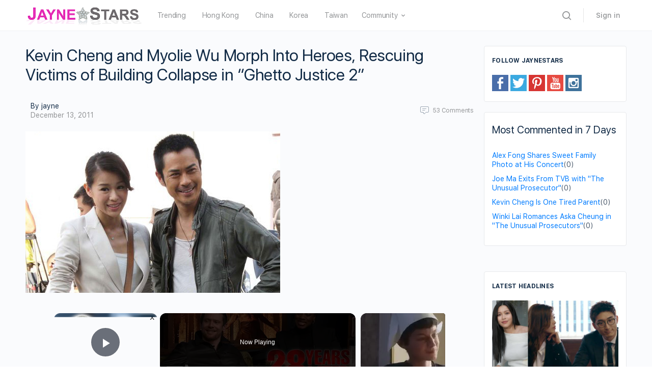

--- FILE ---
content_type: text/html; charset=UTF-8
request_url: https://www.jaynestars.com/news/kevin-cheng-and-myolie-wu-morph-into-heroes-rescuing-victims-of-building-collapse-in-ghetto-justice-2/
body_size: 36421
content:
<!DOCTYPE html><html lang="en-US"><head><meta charset="UTF-8"/>
<script>var __ezHttpConsent={setByCat:function(src,tagType,attributes,category,force,customSetScriptFn=null){var setScript=function(){if(force||window.ezTcfConsent[category]){if(typeof customSetScriptFn==='function'){customSetScriptFn();}else{var scriptElement=document.createElement(tagType);scriptElement.src=src;attributes.forEach(function(attr){for(var key in attr){if(attr.hasOwnProperty(key)){scriptElement.setAttribute(key,attr[key]);}}});var firstScript=document.getElementsByTagName(tagType)[0];firstScript.parentNode.insertBefore(scriptElement,firstScript);}}};if(force||(window.ezTcfConsent&&window.ezTcfConsent.loaded)){setScript();}else if(typeof getEzConsentData==="function"){getEzConsentData().then(function(ezTcfConsent){if(ezTcfConsent&&ezTcfConsent.loaded){setScript();}else{console.error("cannot get ez consent data");force=true;setScript();}});}else{force=true;setScript();console.error("getEzConsentData is not a function");}},};</script>
<script>var ezTcfConsent=window.ezTcfConsent?window.ezTcfConsent:{loaded:false,store_info:false,develop_and_improve_services:false,measure_ad_performance:false,measure_content_performance:false,select_basic_ads:false,create_ad_profile:false,select_personalized_ads:false,create_content_profile:false,select_personalized_content:false,understand_audiences:false,use_limited_data_to_select_content:false,};function getEzConsentData(){return new Promise(function(resolve){document.addEventListener("ezConsentEvent",function(event){var ezTcfConsent=event.detail.ezTcfConsent;resolve(ezTcfConsent);});});}</script>
<script>if(typeof _setEzCookies!=='function'){function _setEzCookies(ezConsentData){var cookies=window.ezCookieQueue;for(var i=0;i<cookies.length;i++){var cookie=cookies[i];if(ezConsentData&&ezConsentData.loaded&&ezConsentData[cookie.tcfCategory]){document.cookie=cookie.name+"="+cookie.value;}}}}
window.ezCookieQueue=window.ezCookieQueue||[];if(typeof addEzCookies!=='function'){function addEzCookies(arr){window.ezCookieQueue=[...window.ezCookieQueue,...arr];}}
addEzCookies([{name:"ezoab_58733",value:"mod7-c; Path=/; Domain=jaynestars.com; Max-Age=7200",tcfCategory:"store_info",isEzoic:"true",},{name:"ezosuibasgeneris-1",value:"fca90631-a61f-456b-4eed-21d3105db361; Path=/; Domain=jaynestars.com; Expires=Tue, 02 Feb 2027 13:28:47 UTC; Secure; SameSite=None",tcfCategory:"understand_audiences",isEzoic:"true",}]);if(window.ezTcfConsent&&window.ezTcfConsent.loaded){_setEzCookies(window.ezTcfConsent);}else if(typeof getEzConsentData==="function"){getEzConsentData().then(function(ezTcfConsent){if(ezTcfConsent&&ezTcfConsent.loaded){_setEzCookies(window.ezTcfConsent);}else{console.error("cannot get ez consent data");_setEzCookies(window.ezTcfConsent);}});}else{console.error("getEzConsentData is not a function");_setEzCookies(window.ezTcfConsent);}</script><script type="text/javascript" data-ezscrex='false' data-cfasync='false'>window._ezaq = Object.assign({"edge_cache_status":12,"edge_response_time":147,"url":"https://www.jaynestars.com/news/kevin-cheng-and-myolie-wu-morph-into-heroes-rescuing-victims-of-building-collapse-in-ghetto-justice-2/"}, typeof window._ezaq !== "undefined" ? window._ezaq : {});</script><script type="text/javascript" data-ezscrex='false' data-cfasync='false'>window._ezaq = Object.assign({"ab_test_id":"mod7-c"}, typeof window._ezaq !== "undefined" ? window._ezaq : {});window.__ez=window.__ez||{};window.__ez.tf={};</script><script type="text/javascript" data-ezscrex='false' data-cfasync='false'>window.ezDisableAds = true;</script>
<script data-ezscrex='false' data-cfasync='false' data-pagespeed-no-defer>var __ez=__ez||{};__ez.stms=Date.now();__ez.evt={};__ez.script={};__ez.ck=__ez.ck||{};__ez.template={};__ez.template.isOrig=true;__ez.queue=__ez.queue||function(){var e=0,i=0,t=[],n=!1,o=[],r=[],s=!0,a=function(e,i,n,o,r,s,a){var l=arguments.length>7&&void 0!==arguments[7]?arguments[7]:window,d=this;this.name=e,this.funcName=i,this.parameters=null===n?null:w(n)?n:[n],this.isBlock=o,this.blockedBy=r,this.deleteWhenComplete=s,this.isError=!1,this.isComplete=!1,this.isInitialized=!1,this.proceedIfError=a,this.fWindow=l,this.isTimeDelay=!1,this.process=function(){f("... func = "+e),d.isInitialized=!0,d.isComplete=!0,f("... func.apply: "+e);var i=d.funcName.split("."),n=null,o=this.fWindow||window;i.length>3||(n=3===i.length?o[i[0]][i[1]][i[2]]:2===i.length?o[i[0]][i[1]]:o[d.funcName]),null!=n&&n.apply(null,this.parameters),!0===d.deleteWhenComplete&&delete t[e],!0===d.isBlock&&(f("----- F'D: "+d.name),m())}},l=function(e,i,t,n,o,r,s){var a=arguments.length>7&&void 0!==arguments[7]?arguments[7]:window,l=this;this.name=e,this.path=i,this.async=o,this.defer=r,this.isBlock=t,this.blockedBy=n,this.isInitialized=!1,this.isError=!1,this.isComplete=!1,this.proceedIfError=s,this.fWindow=a,this.isTimeDelay=!1,this.isPath=function(e){return"/"===e[0]&&"/"!==e[1]},this.getSrc=function(e){return void 0!==window.__ezScriptHost&&this.isPath(e)&&"banger.js"!==this.name?window.__ezScriptHost+e:e},this.process=function(){l.isInitialized=!0,f("... file = "+e);var i=this.fWindow?this.fWindow.document:document,t=i.createElement("script");t.src=this.getSrc(this.path),!0===o?t.async=!0:!0===r&&(t.defer=!0),t.onerror=function(){var e={url:window.location.href,name:l.name,path:l.path,user_agent:window.navigator.userAgent};"undefined"!=typeof _ezaq&&(e.pageview_id=_ezaq.page_view_id);var i=encodeURIComponent(JSON.stringify(e)),t=new XMLHttpRequest;t.open("GET","//g.ezoic.net/ezqlog?d="+i,!0),t.send(),f("----- ERR'D: "+l.name),l.isError=!0,!0===l.isBlock&&m()},t.onreadystatechange=t.onload=function(){var e=t.readyState;f("----- F'D: "+l.name),e&&!/loaded|complete/.test(e)||(l.isComplete=!0,!0===l.isBlock&&m())},i.getElementsByTagName("head")[0].appendChild(t)}},d=function(e,i){this.name=e,this.path="",this.async=!1,this.defer=!1,this.isBlock=!1,this.blockedBy=[],this.isInitialized=!0,this.isError=!1,this.isComplete=i,this.proceedIfError=!1,this.isTimeDelay=!1,this.process=function(){}};function c(e,i,n,s,a,d,c,u,f){var m=new l(e,i,n,s,a,d,c,f);!0===u?o[e]=m:r[e]=m,t[e]=m,h(m)}function h(e){!0!==u(e)&&0!=s&&e.process()}function u(e){if(!0===e.isTimeDelay&&!1===n)return f(e.name+" blocked = TIME DELAY!"),!0;if(w(e.blockedBy))for(var i=0;i<e.blockedBy.length;i++){var o=e.blockedBy[i];if(!1===t.hasOwnProperty(o))return f(e.name+" blocked = "+o),!0;if(!0===e.proceedIfError&&!0===t[o].isError)return!1;if(!1===t[o].isComplete)return f(e.name+" blocked = "+o),!0}return!1}function f(e){var i=window.location.href,t=new RegExp("[?&]ezq=([^&#]*)","i").exec(i);"1"===(t?t[1]:null)&&console.debug(e)}function m(){++e>200||(f("let's go"),p(o),p(r))}function p(e){for(var i in e)if(!1!==e.hasOwnProperty(i)){var t=e[i];!0===t.isComplete||u(t)||!0===t.isInitialized||!0===t.isError?!0===t.isError?f(t.name+": error"):!0===t.isComplete?f(t.name+": complete already"):!0===t.isInitialized&&f(t.name+": initialized already"):t.process()}}function w(e){return"[object Array]"==Object.prototype.toString.call(e)}return window.addEventListener("load",(function(){setTimeout((function(){n=!0,f("TDELAY -----"),m()}),5e3)}),!1),{addFile:c,addFileOnce:function(e,i,n,o,r,s,a,l,d){t[e]||c(e,i,n,o,r,s,a,l,d)},addDelayFile:function(e,i){var n=new l(e,i,!1,[],!1,!1,!0);n.isTimeDelay=!0,f(e+" ...  FILE! TDELAY"),r[e]=n,t[e]=n,h(n)},addFunc:function(e,n,s,l,d,c,u,f,m,p){!0===c&&(e=e+"_"+i++);var w=new a(e,n,s,l,d,u,f,p);!0===m?o[e]=w:r[e]=w,t[e]=w,h(w)},addDelayFunc:function(e,i,n){var o=new a(e,i,n,!1,[],!0,!0);o.isTimeDelay=!0,f(e+" ...  FUNCTION! TDELAY"),r[e]=o,t[e]=o,h(o)},items:t,processAll:m,setallowLoad:function(e){s=e},markLoaded:function(e){if(e&&0!==e.length){if(e in t){var i=t[e];!0===i.isComplete?f(i.name+" "+e+": error loaded duplicate"):(i.isComplete=!0,i.isInitialized=!0)}else t[e]=new d(e,!0);f("markLoaded dummyfile: "+t[e].name)}},logWhatsBlocked:function(){for(var e in t)!1!==t.hasOwnProperty(e)&&u(t[e])}}}();__ez.evt.add=function(e,t,n){e.addEventListener?e.addEventListener(t,n,!1):e.attachEvent?e.attachEvent("on"+t,n):e["on"+t]=n()},__ez.evt.remove=function(e,t,n){e.removeEventListener?e.removeEventListener(t,n,!1):e.detachEvent?e.detachEvent("on"+t,n):delete e["on"+t]};__ez.script.add=function(e){var t=document.createElement("script");t.src=e,t.async=!0,t.type="text/javascript",document.getElementsByTagName("head")[0].appendChild(t)};__ez.dot=__ez.dot||{};__ez.queue.addFileOnce('/detroitchicago/boise.js', '/detroitchicago/boise.js?gcb=195-5&cb=5', true, [], true, false, true, false);__ez.queue.addFileOnce('/parsonsmaize/abilene.js', '/parsonsmaize/abilene.js?gcb=195-5&cb=e80eca0cdb', true, [], true, false, true, false);__ez.queue.addFileOnce('/parsonsmaize/mulvane.js', '/parsonsmaize/mulvane.js?gcb=195-5&cb=e75e48eec0', true, ['/parsonsmaize/abilene.js'], true, false, true, false);__ez.queue.addFileOnce('/detroitchicago/birmingham.js', '/detroitchicago/birmingham.js?gcb=195-5&cb=539c47377c', true, ['/parsonsmaize/abilene.js'], true, false, true, false);</script>
<script data-ezscrex="false" type="text/javascript" data-cfasync="false">window._ezaq = Object.assign({"ad_cache_level":0,"adpicker_placement_cnt":0,"ai_placeholder_cache_level":0,"ai_placeholder_placement_cnt":-1,"article_category":"news","domain":"jaynestars.com","domain_id":58733,"ezcache_level":1,"ezcache_skip_code":0,"has_bad_image":0,"has_bad_words":0,"is_sitespeed":0,"lt_cache_level":0,"response_size":209241,"response_size_orig":203483,"response_time_orig":113,"template_id":5,"url":"https://www.jaynestars.com/news/kevin-cheng-and-myolie-wu-morph-into-heroes-rescuing-victims-of-building-collapse-in-ghetto-justice-2/","word_count":0,"worst_bad_word_level":0}, typeof window._ezaq !== "undefined" ? window._ezaq : {});__ez.queue.markLoaded('ezaqBaseReady');</script>
<script type='text/javascript' data-ezscrex='false' data-cfasync='false'>
window.ezAnalyticsStatic = true;

function analyticsAddScript(script) {
	var ezDynamic = document.createElement('script');
	ezDynamic.type = 'text/javascript';
	ezDynamic.innerHTML = script;
	document.head.appendChild(ezDynamic);
}
function getCookiesWithPrefix() {
    var allCookies = document.cookie.split(';');
    var cookiesWithPrefix = {};

    for (var i = 0; i < allCookies.length; i++) {
        var cookie = allCookies[i].trim();

        for (var j = 0; j < arguments.length; j++) {
            var prefix = arguments[j];
            if (cookie.indexOf(prefix) === 0) {
                var cookieParts = cookie.split('=');
                var cookieName = cookieParts[0];
                var cookieValue = cookieParts.slice(1).join('=');
                cookiesWithPrefix[cookieName] = decodeURIComponent(cookieValue);
                break; // Once matched, no need to check other prefixes
            }
        }
    }

    return cookiesWithPrefix;
}
function productAnalytics() {
	var d = {"pr":[6,3],"omd5":"6c5e1dc1bbb982a481a1b30486264a6e","nar":"risk score"};
	d.u = _ezaq.url;
	d.p = _ezaq.page_view_id;
	d.v = _ezaq.visit_uuid;
	d.ab = _ezaq.ab_test_id;
	d.e = JSON.stringify(_ezaq);
	d.ref = document.referrer;
	d.c = getCookiesWithPrefix('active_template', 'ez', 'lp_');
	if(typeof ez_utmParams !== 'undefined') {
		d.utm = ez_utmParams;
	}

	var dataText = JSON.stringify(d);
	var xhr = new XMLHttpRequest();
	xhr.open('POST','/ezais/analytics?cb=1', true);
	xhr.onload = function () {
		if (xhr.status!=200) {
            return;
		}

        if(document.readyState !== 'loading') {
            analyticsAddScript(xhr.response);
            return;
        }

        var eventFunc = function() {
            if(document.readyState === 'loading') {
                return;
            }
            document.removeEventListener('readystatechange', eventFunc, false);
            analyticsAddScript(xhr.response);
        };

        document.addEventListener('readystatechange', eventFunc, false);
	};
	xhr.setRequestHeader('Content-Type','text/plain');
	xhr.send(dataText);
}
__ez.queue.addFunc("productAnalytics", "productAnalytics", null, true, ['ezaqBaseReady'], false, false, false, true);
</script><base href="https://www.jaynestars.com/news/kevin-cheng-and-myolie-wu-morph-into-heroes-rescuing-victims-of-building-collapse-in-ghetto-justice-2/"/>
		
		<link rel="profile" href="http://gmpg.org/xfn/11"/>
		<title> Kevin Cheng and Myolie Wu Morph Into Heroes, Rescuing Victims of Building Collapse in “Ghetto Justice 2” – JayneStars.com</title>
<link rel="dns-prefetch" href="//s.w.org"/>
<link rel="alternate" type="application/rss+xml" title="JayneStars.com » Feed" href="https://www.jaynestars.com/feed/"/>
<link rel="alternate" type="application/rss+xml" title="JayneStars.com » Comments Feed" href="https://www.jaynestars.com/comments/feed/"/>
<link rel="alternate" type="application/rss+xml" title="JayneStars.com » Kevin Cheng and Myolie Wu Morph Into Heroes, Rescuing Victims of Building Collapse in “Ghetto Justice 2” Comments Feed" href="https://www.jaynestars.com/news/kevin-cheng-and-myolie-wu-morph-into-heroes-rescuing-victims-of-building-collapse-in-ghetto-justice-2/feed/"/>
		<script type="text/javascript">
			window._wpemojiSettings = {"baseUrl":"https:\/\/s.w.org\/images\/core\/emoji\/13.0.1\/72x72\/","ext":".png","svgUrl":"https:\/\/s.w.org\/images\/core\/emoji\/13.0.1\/svg\/","svgExt":".svg","source":{"concatemoji":"https:\/\/www.jaynestars.com\/wp-includes\/js\/wp-emoji-release.min.js?ver=5.6.2"}};
			!function(e,a,t){var n,r,o,i=a.createElement("canvas"),p=i.getContext&&i.getContext("2d");function s(e,t){var a=String.fromCharCode;p.clearRect(0,0,i.width,i.height),p.fillText(a.apply(this,e),0,0);e=i.toDataURL();return p.clearRect(0,0,i.width,i.height),p.fillText(a.apply(this,t),0,0),e===i.toDataURL()}function c(e){var t=a.createElement("script");t.src=e,t.defer=t.type="text/javascript",a.getElementsByTagName("head")[0].appendChild(t)}for(o=Array("flag","emoji"),t.supports={everything:!0,everythingExceptFlag:!0},r=0;r<o.length;r++)t.supports[o[r]]=function(e){if(!p||!p.fillText)return!1;switch(p.textBaseline="top",p.font="600 32px Arial",e){case"flag":return s([127987,65039,8205,9895,65039],[127987,65039,8203,9895,65039])?!1:!s([55356,56826,55356,56819],[55356,56826,8203,55356,56819])&&!s([55356,57332,56128,56423,56128,56418,56128,56421,56128,56430,56128,56423,56128,56447],[55356,57332,8203,56128,56423,8203,56128,56418,8203,56128,56421,8203,56128,56430,8203,56128,56423,8203,56128,56447]);case"emoji":return!s([55357,56424,8205,55356,57212],[55357,56424,8203,55356,57212])}return!1}(o[r]),t.supports.everything=t.supports.everything&&t.supports[o[r]],"flag"!==o[r]&&(t.supports.everythingExceptFlag=t.supports.everythingExceptFlag&&t.supports[o[r]]);t.supports.everythingExceptFlag=t.supports.everythingExceptFlag&&!t.supports.flag,t.DOMReady=!1,t.readyCallback=function(){t.DOMReady=!0},t.supports.everything||(n=function(){t.readyCallback()},a.addEventListener?(a.addEventListener("DOMContentLoaded",n,!1),e.addEventListener("load",n,!1)):(e.attachEvent("onload",n),a.attachEvent("onreadystatechange",function(){"complete"===a.readyState&&t.readyCallback()})),(n=t.source||{}).concatemoji?c(n.concatemoji):n.wpemoji&&n.twemoji&&(c(n.twemoji),c(n.wpemoji)))}(window,document,window._wpemojiSettings);
		</script>
		<link rel="stylesheet" id="wp-block-library-css" href="https://www.jaynestars.com/wp-includes/css/dist/block-library/style.min.css?ver=5.6.2" type="text/css" media="all"/>
<link rel="stylesheet" id="bb-access-control-css" href="https://www.jaynestars.com/wp-content/plugins/buddyboss-platform-pro/includes/access-control/assets/css/bb-access-control.min.css?ver=1.1.0.2" type="text/css" media="all"/>
<link rel="stylesheet" id="dashicons-css" href="https://www.jaynestars.com/wp-includes/css/dashicons.min.css?ver=5.6.2" type="text/css" media="all"/>
<link rel="stylesheet" id="bp-nouveau-css" href="https://www.jaynestars.com/wp-content/plugins/buddyboss-platform/bp-templates/bp-nouveau/css/buddypress.min.css?ver=1.5.7.3" type="text/css" media="screen"/>
<link rel="stylesheet" id="bp-nouveau-icons-css" href="https://www.jaynestars.com/wp-content/plugins/buddyboss-platform/bp-templates/bp-nouveau/icons/bb-icons.css?ver=1.5.7.3" type="text/css" media="screen"/>
<link rel="stylesheet" id="st-widget-css" href="https://www.jaynestars.com/wp-content/plugins/share-this/css/style.css?ver=5.6.2" type="text/css" media="all"/>
<link rel="stylesheet" id="buddyboss-theme-fonts-css" href="https://www.jaynestars.com/wp-content/themes/buddyboss-theme/assets/fonts/fonts.css?ver=1.6.4.1" type="text/css" media="all"/>
<link rel="stylesheet" id="buddyboss-theme-magnific-popup-css-css" href="https://www.jaynestars.com/wp-content/themes/buddyboss-theme/assets/css/vendors/magnific-popup.min.css?ver=1.6.4.1" type="text/css" media="all"/>
<link rel="stylesheet" id="buddyboss-theme-select2-css-css" href="https://www.jaynestars.com/wp-content/themes/buddyboss-theme/assets/css/vendors/select2.min.css?ver=1.6.4.1" type="text/css" media="all"/>
<link rel="stylesheet" id="buddyboss-theme-css-css" href="https://www.jaynestars.com/wp-content/themes/buddyboss-theme/assets/css/theme.min.css?ver=1.6.4.1" type="text/css" media="all"/>
<link rel="stylesheet" id="buddyboss-theme-buddypress-css" href="https://www.jaynestars.com/wp-content/themes/buddyboss-theme/assets/css/buddypress.min.css?ver=1.6.4.1" type="text/css" media="all"/>
<link rel="stylesheet" id="bp-zoom-css" href="https://www.jaynestars.com/wp-content/plugins/buddyboss-platform-pro/includes/integrations/zoom/assets/css/bp-zoom.min.css?ver=1.1.0.2" type="text/css" media="all"/>
<link rel="stylesheet" id="buddyboss-child-css-js-css" href="https://www.jaynestars.com/wp-content/themes/buddyboss-theme-child-js/assets/css/custom.css?ver=1.0.4" type="text/css" media="all"/>
<script type="text/javascript" src="https://www.jaynestars.com/wp-includes/js/jquery/jquery.min.js?ver=3.5.1" id="jquery-core-js"></script>
<script type="text/javascript" src="https://www.jaynestars.com/wp-includes/js/jquery/jquery-migrate.min.js?ver=3.3.2" id="jquery-migrate-js"></script>
<script type="text/javascript" src="https://www.jaynestars.com/wp-content/plugins/buddyboss-platform/bp-core/js/widget-members.min.js?ver=1.5.7.3" id="bp-widget-members-js"></script>
<script type="text/javascript" src="https://www.jaynestars.com/wp-content/plugins/buddyboss-platform/bp-core/js/jquery-query.min.js?ver=1.5.7.3" id="bp-jquery-query-js"></script>
<script type="text/javascript" src="https://www.jaynestars.com/wp-content/plugins/buddyboss-platform/bp-core/js/vendor/jquery-cookie.min.js?ver=1.5.7.3" id="bp-jquery-cookie-js"></script>
<script type="text/javascript" src="https://www.jaynestars.com/wp-content/plugins/buddyboss-platform/bp-core/js/vendor/jquery-scroll-to.min.js?ver=1.5.7.3" id="bp-jquery-scroll-to-js"></script>
<script type="text/javascript" src="https://www.jaynestars.com/wp-content/themes/buddyboss-theme-child-js/assets/js/custom.js?ver=1.0.1" id="buddyboss-child-js-js"></script>
<link rel="https://api.w.org/" href="https://www.jaynestars.com/wp-json/"/><link rel="alternate" type="application/json" href="https://www.jaynestars.com/wp-json/wp/v2/posts/11216"/><link rel="EditURI" type="application/rsd+xml" title="RSD" href="https://www.jaynestars.com/xmlrpc.php?rsd"/>
<link rel="wlwmanifest" type="application/wlwmanifest+xml" href="https://www.jaynestars.com/wp-includes/wlwmanifest.xml"/> 
<meta name="generator" content="WordPress 5.6.2"/>
<link rel="canonical" href="https://www.jaynestars.com/news/kevin-cheng-and-myolie-wu-morph-into-heroes-rescuing-victims-of-building-collapse-in-ghetto-justice-2/"/>
<link rel="shortlink" href="https://www.jaynestars.com/?p=11216"/>
<link rel="alternate" type="application/json+oembed" href="https://www.jaynestars.com/wp-json/oembed/1.0/embed?url=https%3A%2F%2Fwww.jaynestars.com%2Fnews%2Fkevin-cheng-and-myolie-wu-morph-into-heroes-rescuing-victims-of-building-collapse-in-ghetto-justice-2%2F"/>
<link rel="alternate" type="text/xml+oembed" href="https://www.jaynestars.com/wp-json/oembed/1.0/embed?url=https%3A%2F%2Fwww.jaynestars.com%2Fnews%2Fkevin-cheng-and-myolie-wu-morph-into-heroes-rescuing-victims-of-building-collapse-in-ghetto-justice-2%2F&amp;format=xml"/>

	<script>var ajaxurl = 'https://www.jaynestars.com/wp-admin/admin-ajax.php';</script>

	<script charset="utf-8" type="text/javascript">var switchTo5x=true;</script><script charset="utf-8" type="text/javascript" src="https://ws.sharethis.com/button/buttons.js"></script><script type="text/javascript">stLight.options({publisher:'89f53906-3b4d-4b84-8fbc-b79607c4ca06'});var st_type='wordpress5.6.2';</script>

 <!--This Piece of Code is Injected by WUT Custom Code-->

<!--The End of WUT Custom Code-->

      <!-- Global site tag (gtag.js) - Google Analytics -->
<script async="" src="https://www.googletagmanager.com/gtag/js?id=UA-31077286-1"></script>
<script>
  window.dataLayer = window.dataLayer || [];
  function gtag(){dataLayer.push(arguments);}
  gtag("js", new Date());

  gtag("config", "UA-31077286-1");
</script>
      <meta name="viewport" content="width=device-width, initial-scale=1.0, maximum-scale=1.0, user-scalable=0"/><link rel="icon" href="https://www.jaynestars.com/wp-content/uploads/2021/07/cropped-JS_fav_icon-32x32.png" sizes="32x32"/>
<link rel="icon" href="https://www.jaynestars.com/wp-content/uploads/2021/07/cropped-JS_fav_icon-192x192.png" sizes="192x192"/>
<link rel="apple-touch-icon" href="https://www.jaynestars.com/wp-content/uploads/2021/07/cropped-JS_fav_icon-180x180.png"/>
<meta name="msapplication-TileImage" content="https://www.jaynestars.com/wp-content/uploads/2021/07/cropped-JS_fav_icon-270x270.png"/>

			<style id="buddyboss_theme-style">
				.site-header-container #site-logo .bb-logo img,.site-header-container #site-logo .site-title img.bb-logo,.site-title img.bb-mobile-logo {max-height:60px}.sticky-header .site-header {position:fixed;z-index:610;width:100%;}.sticky-header .bp-search-ac-header {position:fixed;}.sticky-header .site-content,body.buddypress.sticky-header .site-content,.bb-buddypanel.sticky-header .site-content,.single-sfwd-quiz.bb-buddypanel.sticky-header .site-content,.single-sfwd-lessons.bb-buddypanel.sticky-header .site-content,.single-sfwd-topic.bb-buddypanel.sticky-header .site-content {padding-top:60px}.sticky-header .site-content {min-height:85vh;}.site-header .site-header-container,.header-search-wrap,.header-search-wrap input.search-field,.header-search-wrap input.search-field-top,.header-search-wrap form.search-form {height:60px;}.sticky-header #comments:before {margin-top:-60px;height:60px;}.sticky-header .bp-feedback.bp-sitewide-notice {top:60px;}@media screen and (max-width:767px) {.bb-mobile-header {height:60px;}}.success { color:#1CD991;}.bg-success,.message.success,ul.bb-choices .bs-styled-radio:checked+label:before,ul.bb-choices .bs-styled-radio:checked+.bb-radio-label:before,div.bp-avatar-status p.success,div.bp-cover-image-status p.success,.buddypress-wrap #group-create-body .bp-cover-image-status p.warning,.bs-bp-container-reg .buddypress-wrap #pass-strength-result.strong,.widget_bp_core_whos_online_widget .item-avatar a .member-status.online,.elementor-widget-wp-widget-bp_core_whos_online_widget .item-avatar a .member-status.online,.elementor-widget-wp-widget-bp_core_members_widget #members-list .item-avatar a .member-status.online,.widget_bp_core_members_widget #members-list .item-avatar a .member-status.online {background-color:#1CD991;}ul.bb-choices .bs-styled-radio:checked+label:before,ul.bb-choices .bs-styled-radio:checked+.bb-radio-label:before,div.bp-avatar-status p.success,div.bp-cover-image-status p.success,.bs-bp-container-reg .buddypress-wrap #pass-strength-result.strong {border-color:#1CD991;}.error,.req,.bb-input-poll .close-link,.tab-container-inner .v-select .dropdown-toggle .clear:hover,#buddypress .custom-homepage-info.info button,#moderation-list td.moderation-block-member .description { color:#EF3E46;}#moderation-list td.moderation-block-member .description {border-color:#EF3E46;}.bg-error,.message.error,.buddypress-wrap .activity-comments .bp-feedback.error,#buddypress #bp-delete-avatar,#buddypress #bp-delete-cover-image,.bs-bp-container-reg #buddypress #signup-form.standard-form div.error,.bs-bp-container-reg .buddypress-wrap #pass-strength-result.short,div#message.error,.login.bb-login #pass-strength-result.short,.login.bb-login #pass-strength-result.bad { background-color:#EF3E46;}.bs-bp-container-reg .buddypress-wrap #pass-strength-result.short,div#message.error,input.error:focus,textarea.error:focus,select.error:focus,.login.bb-login #pass-strength-result.short,.login.bb-login #pass-strength-result.bad {border-color:#EF3E46;}input.error,textarea.error,select.error,.bbp-mfp-zoom-in .bbp-the-content-wrapper div.mce-panel.error,#bbpress-forums .bb-modal.bbp-reply-form .wp-editor-container div.mce-panel.error {background-color:rgba( 239,62,70,0.1 );}input.error,textarea.error,select.error {border-color:rgba( 239,62,70,0.15 );}.warning,.item-header-wrap span.group-visibility.hidden:before {color:#f7ba45;}.bg-warning,.message.warning {background-color:#f7ba45;}.focus,#sitewide-notice button {color:#007CFF;}.bg-focus,.message.focus,#sitewide-notice #message {background-color:#007CFF;}a,.notification-header .mark-read-all,.notification-footer .delete-all {color:#007CFF;}a:hover,.activity-post-avatar:hover,.notification-header .mark-read-all:hover,.notification-footer .delete-all:hover,div.profile_completion_wrap ul.pc_detailed_progress li.incomplete span.section_name a:hover,.bb-document-theater .bb-media-section.bb-media-no-preview .img-section a.download-button:hover,.bb-document-theater .bb-media-section .img-section img > .download-button:hover,.bb-forums .bb-forums__list .bb-forums__item .item-meta .bs-replied > a:hover,.bb-forums .bb-forums__list .bb-forums__item .item-title > a:hover,#buddypress .users-header .gamipress-buddypress-achievements .gamipress-buddypress-achievement-title:hover,#buddypress .users-header .gamipress-buddypress-ranks .gamipress-buddypress-rank-title:hover,.notification-header .mark-read-all:hover {color:#0F74E0;}#send-private-message.generic-button a:before,a.subscription-toggle,.button.outline,input[type=button].outline,input[type=submit].outline,.button.outline:hover,.button.outline:focus,.toggle-password,.toggle-password:hover,input[type=button].outline:hover,input[type=submit].outline:hover,.bs-card-forum-details h3 a:hover,#message-threads .bp-message-link:hover .thread-to,span.triangle-play-icon,div.profile_completion_wrap ul.pc_detailed_progress li.incomplete span.section_name a,.bb-document-theater .bb-media-section.bb-media-no-preview .img-section a.download-button,.bb-document-theater .bb-media-section .img-section img > .download-button,div.profile_completion_wrap ul.pc_detailed_progress li.incomplete span.section_name a {color:#007CFF;}.bb-shared-screen svg g {stroke:#007CFF;}.bs-styled-checkbox:checked + label:before,.bs-styled-radio:checked + label:after,.bs-styled-radio:checked + .bb-radio-label:after,.group-messages.private-message #group-messages-container .group-messages-members-listing .all-members .group-message-member-li.selected .invite-button .icons:before {background:#007CFF;}.bs-styled-checkbox:checked + label:before,span.triangle-play-icon,.bs-styled-checkbox:checked + label:before {border-color:#007CFF;}input[type="submit"],.button, input[type=button],.bb-radio .bb-radio-help:after {background-color:#007CFF;}.toggle-sap-widgets:hover .cls-1 {fill:#007CFF;}.bb-cover-photo,.bb-cover-photo .progress {background:#607387;}input[type="submit"],a.subscription-toggle,.button.outline,input[type=button].outline,input[type=submit].outline,.button.outline:hover,.button.outline:focus,input[type=button].outline:hover,input[type=submit].outline:hover {border-color:#007CFF;}.header-button.underlined {box-shadow:0 -1px 0 #007CFF inset;}[data-balloon]:after,[data-bp-tooltip]:after {color:#ffffff;}[data-balloon]:after,[data-bp-tooltip]:after {background-color:rgba( 18,43,70,0.95 );}[data-balloon]:before,[data-bp-tooltip]:before {background:no-repeat url("data:image/svg+xml;charset=utf-8,%3Csvg%20xmlns%3D%22http://www.w3.org/2000/svg%22%20width%3D%2236px%22%20height%3D%2212px%22%3E%3Cpath%20fill%3D%22rgba( 18,43,70,0.95 )%22%20transform%3D%22rotate(0)%22%20d%3D%22M2.658,0.000%20C-13.615,0.000%2050.938,0.000%2034.662,0.000%20C28.662,0.000%2023.035,12.002%2018.660,12.002%20C14.285,12.002%208.594,0.000%202.658,0.000%20Z%22/%3E%3C/svg%3E");background-size:100% auto;}[data-balloon][data-balloon-pos='right']:before {background:no-repeat url("data:image/svg+xml;charset=utf-8,%3Csvg%20xmlns%3D%22http://www.w3.org/2000/svg%22%20width%3D%2212px%22%20height%3D%2236px%22%3E%3Cpath%20fill%3D%22rgba( 18,43,70,0.95 )%22%20transform%3D%22rotate(90 6 6)%22%20d%3D%22M2.658,0.000%20C-13.615,0.000%2050.938,0.000%2034.662,0.000%20C28.662,0.000%2023.035,12.002%2018.660,12.002%20C14.285,12.002%208.594,0.000%202.658,0.000%20Z%22/%3E%3C/svg%3E");background-size:100% auto;}[data-balloon][data-balloon-pos='left']:before {background:no-repeat url("data:image/svg+xml;charset=utf-8,%3Csvg%20xmlns%3D%22http://www.w3.org/2000/svg%22%20width%3D%2212px%22%20height%3D%2236px%22%3E%3Cpath%20fill%3D%22rgba( 18,43,70,0.95 )%22%20transform%3D%22rotate(-90 18 18)%22%20d%3D%22M2.658,0.000%20C-13.615,0.000%2050.938,0.000%2034.662,0.000%20C28.662,0.000%2023.035,12.002%2018.660,12.002%20C14.285,12.002%208.594,0.000%202.658,0.000%20Z%22/%3E%3C/svg%3E");background-size:100% auto;}[data-balloon][data-balloon-pos='down']:before {background:no-repeat url("data:image/svg+xml;charset=utf-8,%3Csvg%20xmlns%3D%22http://www.w3.org/2000/svg%22%20width%3D%2236px%22%20height%3D%2212px%22%3E%3Cpath%20fill%3D%22rgba( 18,43,70,0.95 )%22%20transform%3D%22rotate(180 18 6)%22%20d%3D%22M2.658,0.000%20C-13.615,0.000%2050.938,0.000%2034.662,0.000%20C28.662,0.000%2023.035,12.002%2018.660,12.002%20C14.285,12.002%208.594,0.000%202.658,0.000%20Z%22/%3E%3C/svg%3E");background-size:100% auto;}#header-search form,.site-header {background-color:#ffffff;}.primary-menu > li > a,.primary-menu > li > a > i,.site-header #header-aside i,.bb-header-buttons a.button.outline,.primary-menu > .menu-item-has-children:not(.hideshow):after,.site-header .hideshow .more-button > i,.site-header i, .site-header .notification-dropdown i, .site-header .header-search-wrap i,.user-wrap.menu-item-has-children #header-my-account-menu a {color:#939597;}.primary-menu > li > a:hover,.primary-menu > li > a:focus,.primary-menu > li > a:hover > i,.primary-menu a:hover > i,.primary-menu a:focus > i,a.user-link:hover,.site-header #header-aside a.user-link:hover i,.bb-header-buttons a.button.outline:hover {color:#007CFF;}.primary-menu > .current-menu-parent > a,.primary-menu > .current-menu-ancestor > a,.primary-menu > .current-menu-item > a,.primary-menu .current_page_item > a,.primary-menu > .current-menu-parent > a:hover,.primary-menu > .current-menu-ancestor > a:hover,.primary-menu > .current-menu-item > a:hover,.primary-menu .current_page_item > a:hover,.primary-menu .current-menu-item > a > i,.primary-menu .current-menu-item > a:hover > i,.site-header .sub-menu .current-menu-parent > a,.site-header .sub-menu .current-menu-ancestor > a {color:#007CFF;}.site-header .sub-menu a:hover,.site-header .sub-menu a:hover > i,.site-header .sub-menu .current-menu-parent > a,.site-header .sub-menu .current-menu-ancestor > a,.site-header .sub-menu .current-menu-item > a,.site-header .sub-menu .current-menu-item > a > i,.bp-messages-content .actions .message_actions .message_action__list li a:hover,.user-wrap.menu-item-has-children #header-my-account-menu a:hover,.user-wrap.menu-item-has-children #header-my-account-menu a:hover > i {color:#007CFF;}.buddypanel,.panel-head,.bb-mobile-panel-inner,.buddypanel .site-branding {background:#ffffff;}.side-panel-menu a,.side-panel-menu .current-menu-item > i,.buddypanel .bb-toggle-panel,.site-header .bb-toggle-panel,.side-panel-menu i,.bb-mobile-panel-header .user-name,.side-panel-menu .current-menu-item .sub-menu a,.side-panel-menu .current-menu-item .sub-menu i,.bb-mobile-panel-inner .bb-primary-menu a,.site-header .bb-mobile-panel-inner .sub-menu a {color:#939597;}.side-panel-menu a:hover,.buddypanel .bb-toggle-panel:hover,.side-panel-menu a:hover i,.side-panel-menu .current-menu-item .sub-menu a:hover,.side-panel-menu .current-menu-item .sub-menu a:hover i,.bb-mobile-panel-inner .bb-primary-menu a:hover,.site-header .bb-mobile-panel-inner .sub-menu a:hover {color:#007CFF;}.side-panel-menu .current-menu-item > a,.side-panel-menu .current-menu-item > a > i,.side-panel-menu .current-menu-item > a:hover,.side-panel-menu .current-menu-item > a:hover > i,.side-panel-menu .current-menu-parent > a,.side-panel-menu .current-menu-parent > a > i,.side-panel-menu .current-menu-parent > a:hover,.side-panel-menu .current-menu-parent > a:hover > i,.bb-mobile-panel-inner .bb-primary-menu .current-menu-item > a,.bb-mobile-panel-inner .bb-primary-menu .current_page_item > a {color:#007CFF;}.widget ul a,.post-date a,.top-meta a,.top-meta .like-count,.bs-dropdown-wrap .bs-dropdown a,.bb-follow-links a {color:#939597;}.widget ul a:hover,.post-date a:hover,.top-meta a:hover,.top-meta .like-count:hover,.bs-dropdown-wrap .bs-dropdown a:hover,.bb-follow-links a:hover {color:#007CFF;}.bb-footer .widget ul li a,.bb-footer li a,.bb-footer .widget_nav_menu .sub-menu a {color:#939597;}.bb-footer .widget ul li a:hover,.bb-footer li a:hover,.bb-footer .widget_nav_menu .sub-menu a:hover,.bb-footer .footer-menu li a:hover,.bb-footer .footer-socials li a:hover {color:#007CFF;}.bb-footer .widget ul li.current-menu-item a,.bb-footer .widget ul li.current-menu-item a:hover,.bb-footer li.current-menu-item a,.bb-footer li.current-menu-item a:hover {color:#007CFF;}.entry-header .entry-title a,a.user-link,.post-author,.comment-respond .vcard a,.sub-menu span.user-name,.widget.buddypress .bp-login-widget-user-links > div.bp-login-widget-user-link a,.list-title a,.activity-header a,.widget.bp-latest-activities a,#whats-new-form .username,.bb-recent-posts h4 a.bb-title,.widget .item-list .item-title a,.comment-respond .comment-author,.bb-activity-media-wrap .bb-activity-media-elem.document-activity .document-description-wrap .document-detail-wrap {color:#122B46;}.entry-header .entry-title a:hover,.post-author:hover,.comment-respond .vcard a:hover,.widget.buddypress .bp-login-widget-user-links > div.bp-login-widget-user-link a:hover,.list-title a:hover,.activity-header a:hover,.widget.bp-latest-activities a:hover,#whats-new-form .username:hover,.bb-recent-posts h4 a.bb-title:hover,.widget .item-list .item-title a:hover,.comment-respond .comment-author:hover,.bb-activity-media-wrap .bb-activity-media-elem.document-activity .document-action-wrap > a:hover,.bb-activity-media-wrap .bb-activity-media-elem.document-activity .document-action-wrap > a:hover i,.bb-activity-media-wrap .bb-activity-media-elem.document-activity.code-full-view .document-action-wrap .document-action_collapse i,.search-document-list .media-folder_items .media-folder_details__bottom .media-folder_author a:hover,#media-folder-document-data-table .media-folder_items .media-folder_details__bottom .media-folder_author a:hover,.search-document-list .media-folder_items .media-folder_group a:hover,.search-media-list .media-album_modified .media-album_details__bottom .media-album_author a:hover,.search-media-list .media-album_group_name a:hover,.search-document-list .media-folder_items .media-folder_details .media-folder_name:hover,#media-folder-document-data-table .media-folder_items .media-folder_details .media-folder_name:hover,#media-stream.document-parent.group-column #media-folder-document-data-table .media-folder_items .media-folder_group a:hover,.search-media-list .media-album_details .media-album_name:hover,.bb-document-theater .bb-media-section.bb-media-no-preview .img-section a.download-button,.search-results .bp-list li .item-meta a:hover,#bbpress-forums#bbpress-forums .bs-forums-items.list-view .bs-dropdown-wrap .bs-dropdown-wrap-inner > a:hover > i,#bbpress-forums#bbpress-forums .bs-forums-items.list-view .bs-dropdown-wrap .bs-dropdown-wrap-inner > a:hover > span { color:#007CFF;}body,input, textarea, select,.forgetme:hover,.joinbutton:hover,.siginbutton:hover,.post-grid .entry-content,.comment-text,.bb-message-box .message-content,#bs-message-threads p.thread-subject,.bb-document-theater .bb-media-section h3,.widget.widget_display_stats dt,blockquote,.bb-profile-meta span span,body.register .registration-popup.bb-modal {color:#4D5C6D;}.post-grid .entry-content,.post-author-details .author-desc,.show-support p,#bs-message-threads .thread-info p.thread-excerpt,#cover-image-container,.bs-timestamp,#message-threads li .thread-content .excerpt,.widget .widget-title .widget-num-count,.activity-list .activity-item .activity-content .activity-header,.widget.bp-latest-activities .activity-update,.activity-list .activity-item .activity-content .comment-header,.acomment-meta .activity-time-since,.widget_post_author .author-desc-wrap,.widget_bp_core_members_widget #members-list .member_last_visit,.widget.buddypress span.activity,span.bb-pages .bb-total,.normal span:not(.bs-output),.bb-field-counter span:not(.bs-output),.profile-single-meta,ul.bb-profile-fields .bb-label,.bs-item-list.list-view .item-meta,h4.bb-active-order,.bb-secondary-list-tabs h4,.bs-item-list-inner .item-meta,.activity-date,.notification-content,tfoot th,tfoot td,.error-404 .desc,.sub-menu .user-mention,.bb-footer,table caption {color:#696969;}h1, h2, h3, h4, h5, h6,.entry-title,.widget-title,.show-support h6,label {color:#122B46;}.site-title, .site-title a {color:#007CFF;}body,body #main-wrap,.formatted-content {background-color:#FAFBFD;}.bb_processing_overlay {background-color:rgba( 250,251,253,0.8 );}.widget,.post-inner-wrap,.comment-respond {background:#FFFFFF;}.bs-item-list.list-view .bs-item-wrap {background-color:#FFFFFF;}.widget,.post-inner-wrap,.comment-respond,.bs-item-list.list-view .bs-item-wrap,.post-author-details,.widget.widget_bp_profile_completion_widget .profile_completion_wrap .pc_detailed_progress_wrap .single_section_wrap {border-color:#E7E9EC;}.bs-item-list.list-view .bs-item-wrap:not(.no-hover-effect):hover {border-left-color:#FFFFFF;border-right-color:#FFFFFF;border-bottom-color:#FFFFFF;}@media screen and (max-width:1024px) and (min-width:768px) {.side-panel {background-color:#FAFBFD;}}.os-loader,.medium-editor-insert-plugin .medium-insert-buttons .medium-insert-buttons-addons li,.sap-publish-popup,.posts-stream,.posts-stream .inner,.sl-count:after,.sl-count:before,.sl-icon:after,.sl-icon:before,.main-navigation li ul ul,.main-navigation li ul,.header-account-login .pop .bp_components .menupop:not(#wp-admin-bar-my-account) > .ab-sub-wrapper,.header-account-login .pop .links li > .sub-menu,.header-account-login .pop .bp_components .menupop:not(#wp-admin-bar-my-account) > .ab-sub-wrapper:before,.header-account-login .pop .links li > .sub-menu:before,.header-notifications .pop,.header-account-login .pop,#whats-new-header:after,a.to-top,.bbp-forum-data:before {background-color:#FAFBFD;}.footer-widget-area {background-color:#ffffff;}.footer-bottom {background-color:#ffffff;}.login:not(.login-action-lostpassword) .message:not(.reset-pass),.login.login-action-lostpassword .message > .message,.buddypress-wrap .bp-feedback.help .bp-icon,.buddypress-wrap .bp-feedback.info .bp-icon,.widget-error .bp-feedback.help .bp-icon,.widget-error .bp-feedback.info .bp-icon {background-color:#007CFF;} .buddypress-wrap .bp-feedback.loading .bp-icon,.widget-error .bp-feedback.loading .bp-icon {background-color:#f7ba45;}.buddypress-wrap .bp-feedback.success .bp-icon,.widget-error .bp-feedback.success .bp-icon,.bp-feedback.success .bp-icon,.bp-feedback.updated .bp-icon {background-color:#1CD991;}#item-header.groups-header .bp-feedback.bp-feedback.success .bp-icon {color:#1CD991;}.buddypress-wrap .bp-feedback.error .bp-icon,.widget-error .bp-feedback.error .bp-icon,.bp-feedback.error .bp-icon,.bp-feedback.warning .bp-icon,.buddypress-wrap .bp-feedback.warning .bp-icon,.widget-error .bp-feedback.warning .bp-icon,.login #login_error {background-color:#EF3E46;}#item-header.groups-header .bp-feedback.bp-feedback.error .bp-icon {color:#EF3E46;}.login #login_error {border-left-color:#EF3E46;}span.count,.notification-wrap span.count {background-color:#FE6F4B;}a.bbp-topic-reply-link, a.subscription-toggle,#buddypress .action .button,button, .button, input[type=button], input[type=submit], .buddypress .buddypress-wrap .comment-reply-link, .buddypress .buddypress-wrap .generic-button a, .buddypress .buddypress-wrap a.bp-title-button, .buddypress .buddypress-wrap a.button, .buddypress .buddypress-wrap button, .buddypress .buddypress-wrap input[type=button], .buddypress .buddypress-wrap input[type=reset], .buddypress .buddypress-wrap input[type=submit], .buddypress .buddypress-wrap ul.button-nav:not(.button-tabs) li a,button.small, .button.small, input[type=button].small, input[type=submit].small, .buddypress .buddypress-wrap .comment-reply-link.small, .buddypress .buddypress-wrap .generic-button a.small, .buddypress .buddypress-wrap a.bp-title-button.small, .buddypress .buddypress-wrap a.button.small, .buddypress .buddypress-wrap button.small, .buddypress .buddypress-wrap input[type=button].small, .buddypress .buddypress-wrap input[type=reset].small, .buddypress .buddypress-wrap input[type=submit].small, .buddypress .buddypress-wrap ul.button-nav:not(.button-tabs) li a.small,#buddypress .comment-reply-link, #buddypress .generic-button a, #buddypress .standard-form button, #buddypress a.button, #buddypress input[type=button], #buddypress input[type=reset], #buddypress input[type=submit], #buddypress ul.button-nav li a, a.bp-title-button,#buddypress .comment-reply-link.small, #buddypress .generic-button a.small, #buddypress .standard-form button.small, #buddypress a.button.small, #buddypress input[type=button].small, #buddypress input[type=reset].small, #buddypress input[type=submit].small, #buddypress ul.button-nav li a.small, a.bp-title-button.small {border-radius:100px;}.no-results.not-found .search-form .search-submit {border-radius:0 100px 100px 0;}
			</style>
			
			<style id="buddyboss_theme-bp-style">
				#send-private-message.generic-button a:before,#buddypress #members-list .members-meta.action > .generic-button:last-child a,#buddypress #members-list .members-meta.action > .generic-button:last-child button,body #buddypress .bp-list .action .generic-button a,body #buddypress .bp-list .action .generic-button button,#buddypress .action .button.outline,#buddypress a.button.outline,#buddypress a.button.outline:hover,#buddypress input#bp_invites_reset,#buddypress .activity-list .action.activity-meta .button:hover,#buddypress .activity-list .action.activity-meta .button:hover span,#groups-list.bp-list.grid.bb-cover-enabled .item-avatar .generic-button .group-button,#buddypress .only-grid-view .follow-button .follow-button,.groups-header #item-header-content .generic-button .group-button,.mepr-price-menu.custom .mepr-price-box-benefits-item:before,.groups-header #item-header-content .generic-button .group-button:hover,.groups.group-admin #buddypress.buddypress-wrap.bp-single-vert-nav #item-body .bp-navs.group-subnav .selected a,#message-threads li.unread .thread-to:before,.messages-wrapper #compose-personal-li a,.media-privacy .selected,.activity-privacy .selected,.bp-search-results-wrap .view-all-link,.bp-search-results-wrap .view-all-link:hover,.bp-search-results-wrap .view-all-link:focus,.search-results .pagination-links a,#buddypress .generic-button a.outline,#buddypress .activity-lists .action.bp-generic-meta .button,#buddypress .activity-list .action.bp-generic-meta .button,#bbpress-forums .activity-list .action.bp-generic-meta .button,.recording-preview-img:hover span.triangle-play-icon,.activity-list .activity-item .bp-generic-meta.action .unfav:before,.activity-list .activity-item .bp-generic-meta.action .open-close-activity:before,.activity-list .activity-item .bp-generic-meta.action .buddyboss_edit_activity:before,.activity-list .activity-item .bp-generic-meta.action .buddyboss_edit_activity_cancel:before,.bb-activity-media-wrap .bb-activity-media-elem.document-activity .document-action-wrap .document-action_list ul li a:hover,#media-folder-document-data-table .media-folder_items .media-folder_actions .media-folder_action__list ul li a:hover,#bp-media-single-folder .bp-media-header-wrap .media-folder_items .media-folder_action__list ul li a:hover,#media-stream.media .bb-photo-thumb .media-action-wrap .media-action_list ul li a:hover,.bb-activity-media-wrap .bb-activity-media-elem.media-activity .media-action-wrap .media-action_list ul li a:hover,#buddypress .follow-button button.outline,#buddypress .follow-button button.outline:hover,#buddypress .follow-button button.outline:focus,#buddypress .standard-form button.outline,#buddypress .standard-form button.outline:hover {color:#007CFF;}#bbpress-forums#bbpress-forums .bs-forums-items.list-view .bs-dropdown-wrap .bs-dropdown-wrap-inner .bs-dropdown .bbp-admin-links a:hover {color:#007CFF;}#buddypress .activity-lists .action.bp-generic-meta .button:hover,#buddypress .activity-list .action.bp-generic-meta .button:hover,#bbpress-forums .activity-list .action.bp-generic-meta .button:hover,#buddypress .activity-lists .action.bp-generic-meta .button:hover span,#buddypress .activity-list .action.bp-generic-meta .button:hover span,#bbpress-forums .activity-list .action.bp-generic-meta .button:hover span,.activity-list .activity-item .bp-generic-meta.action .unfav:hover:before,#buddypress .only-grid-view .follow-button .follow-button:hover,#groups-list.bp-list.grid.bb-cover-enabled .item-avatar .generic-button .group-button:hover,#certificate_list .bb-certificate-download a:hover,.bp-search-results-wrap .view-all-link:hover,.bp-search-results-wrap .view-all-link:hover:after,.activity-list .activity-item .bp-generic-meta.action .open-close-activity:hover:before,.activity-list .activity-item .bp-generic-meta.action .buddyboss_edit_activity:hover:before,.activity-list .activity-item .bp-generic-meta.action .buddyboss_edit_activity_cancel:hover:before {color:#0F74E0;}#buddypress #members-list .members-meta.action > .generic-button:last-child a,#buddypress #members-list .members-meta.action > .generic-button:last-child button,body #buddypress .bp-list .action .generic-button a,body #buddypress .bp-list .action .generic-button button,.buddypress .buddypress-wrap button,.buddypress .buddypress-wrap button:hover,.buddypress .buddypress-wrap button:focus,#buddypress .follow-button button,#buddypress .follow-button button:hover,#buddypress .follow-button button:focus,#buddypress .follow-button button.outline,#buddypress .follow-button button.outline:hover,#buddypress .follow-button button.outline:focus,#buddypress .action .button,#buddypress .action .button.outline,#buddypress a.button.outline,#buddypress a.button.outline:hover,#buddypress input#bp_invites_reset,input:checked+.bb-time-meridian,.groups .bp-single-vert-nav #item-body #subnav .subnav .current a,.groups.group-admin #buddypress.buddypress-wrap.bp-single-vert-nav #item-body .bp-navs.group-subnav .selected a,.groups-header #item-header-content .generic-button .group-button:hover,.groups.group-admin #buddypress.buddypress-wrap.bp-single-vert-nav #item-body .bp-navs.group-subnav .selected a,.group-invites .bp-dir-hori-nav:not(.bp-vertical-navs) #item-body #group-invites-container .subnav li.selected,#buddypress .generic-button a.outline,#buddypress .standard-form button.outline,#buddypress .standard-form button.outline:hover {border-color:#007CFF;}#buddypress .action .button {background:#007CFF;}#buddypress form#whats-new-form #whats-new-submit input[type="submit"],#buddypress #group-settings-form input[type="submit"],#buddypress .standard-form div.submit input,#buddypress input[type=button],#buddypress .comment-reply-link,#buddypress .generic-button a,#buddypress .standard-form button,#buddypress a.button,#buddypress input[type="button"],#buddypress input[type="reset"],#buddypress input[type="submit"],#buddypress ul.button-nav li a,a.bp-title-button,.buddypress .buddypress-wrap button,.buddypress .buddypress-wrap button:hover,.buddypress .buddypress-wrap button:focus,#buddypress .follow-button button,#buddypress .follow-button button:hover,#buddypress .follow-button button:focus,.mepr-price-menu.custom .mepr-price-box-button a,body #buddypress .bp-list .action .generic-button .leave-group,body #buddypress a.export-csv,input:checked+.bb-time-meridian,input:checked+.bb-toggle-slider,.bb-groups-messages-left-inner input:checked + .bp-group-message-slider,.widget_bp_core_login_widget.buddypress #bp-login-widget-form #bp-login-widget-submit.bp-login-btn-active,#item-body #group-invites-container .bp-invites-content #send-invites-editor #bp-send-invites-form .action button#bp-invites-send,#message-threads li.unread .thread-date time:after,.buddypress-wrap .bp-subnavs ul #bp-zoom-switch-type .bb-toggle-switch .bb-toggle-slider {background-color:#007CFF;}.bp-navs ul li a,nav#object-nav a,#buddypress .bp-navs.bb-bp-tab-nav a,.widget.buddypress div.item-options a,body #buddypress .bp-list.members-list .action .generic-button button,body #buddypress .bp-list.members-list .action .generic-button a,.groups.group-admin #buddypress #item-body .bp-navs.group-subnav a,#item-body #group-invites-container .bp-navs.group-subnav a,#buddypress .profile.edit .button-nav a,.groups.group-create .buddypress-wrap .group-create-buttons li a,#page #buddypress #item-body .bp-profile-wrapper #subnav a,#buddypress .bp-settings-container .bp-navs a,#message-threads li .thread-content .thread-subject a,#message-threads li.unread .thread-subject .subject,.avatar-crop-management #avatar-crop-actions a.avatar-crop-cancel,.widget.activity_update .activity-update .activity-time-since,#media-folder-document-data-table .media-folder_items .media-folder_actions .media-folder_action__anchor {color:#939597;}.social-networks-wrap svg path {fill:#939597;}.bb-groups-messages-left-inner .input:focus + .bp-group-message-slider {box-shadow:0 0 1px #007CFF;}.bp-navs ul li a:hover,nav#object-nav a:hover,.buddypress-wrap .bp-navs li:not(.current) a:hover,.buddypress-wrap .bp-navs li:not(.selected) a:hover,#buddypress .bp-navs.bb-bp-tab-nav a:hover,.widget.buddypress div.item-options a:hover,.elementor-widget-wrap div.item-options a:hover,body #buddypress .bp-list.members-list .action .generic-button button:hover,body #buddypress .bp-list.members-list .action .generic-button a:hover,.groups.group-admin #buddypress #item-body .bp-navs.group-subnav a:hover,#item-body #group-invites-container .bp-navs.group-subnav a:hover,#buddypress .profile.edit .button-nav a:hover,#buddypress .bp-search-results-wrapper .bp-navs a:hover,.groups.group-create .buddypress-wrap .group-create-buttons li a:hover,#page #buddypress #item-body .bp-profile-wrapper #subnav a:hover,#buddypress .bp-settings-container .bp-navs a:hover,#message-threads li .thread-content .thread-subject a:hover,#message-threads li.unread .thread-subject .subject:hover,.avatar-crop-management #avatar-crop-actions a.avatar-crop-cancel:hover,.widget.activity_update .activity-update .activity-time-since:hover {color:#007CFF;}.bb-single-album-header .document-breadcrumb li a:hover{color:#0F74E0;}.buddypress-wrap .bp-subnavs li.current a,.buddypress-wrap .bp-subnavs li.selected a,#buddypress .bp-navs.bb-bp-tab-nav .current a,#buddypress .bp-navs.bb-bp-tab-nav .selected a,.buddypress-wrap .bp-subnavs li.current a:focus,.buddypress-wrap .bp-subnavs li.selected a:focus,#buddypress .bp-navs.bb-bp-tab-nav .current a:focus,#buddypress .bp-navs.bb-bp-tab-nav .selected a:focus,.buddypress-wrap .bp-subnavs li.current a:hover,.buddypress-wrap .bp-subnavs li.selected a:hover,#buddypress .bp-navs.bb-bp-tab-nav .current a:hover,#buddypress .bp-navs.bb-bp-tab-nav .selected a:hover,.widget.buddypress div.item-options .selected,.widget.buddypress div.item-options .selected:hover,.elementor-widget-wrap div.item-options .selected,.bp-navs ul li.selected a,nav#object-nav .selected > a,.bp-navs ul li.selected a:hover,nav#object-nav .selected > a:hover,#buddypress .bp-search-results-wrapper .bp-navs .current a,#buddypress .bp-search-results-wrapper .bp-navs .selected a,.groups.group-admin #buddypress #item-body .bp-navs.group-subnav .current a,.groups.group-admin #buddypress #item-body .bp-navs.group-subnav .selected a,#item-body #group-invites-container .bp-navs.group-subnav .current a,#item-body #group-invites-container .bp-navs.group-subnav .selected a,#buddypress .profile.edit .button-nav .current a,.groups.group-create .buddypress-wrap .group-create-buttons li.current a,#page #buddypress #item-body .bp-profile-wrapper #subnav .selected a,#buddypress .bp-settings-container .bp-navs .current a,#buddypress .bp-settings-container .bp-navs .selected a,.buddypress-wrap .bp-subnavs ul #bp-zoom-switch-type > a.zoom_active,#group-messages-container .bp-navs.group-subnav li.selected a {color:#122B46;}.groups.group-create .buddypress-wrap .group-create-buttons li:not(:last-child) a:after {background-color:#939597;}.buddypress-wrap .bp-subnavs li.current a,.buddypress-wrap .bp-subnavs li.selected a,.widget.buddypress div.item-options .selected,.elementor-widget-wrap div.item-options .selected,.bp-navs ul li.selected a,nav#object-nav .selected > a,body.invites.has-sidebar #buddypress .bp-settings-container .bp-navs .selected a,#buddypress .profile.edit .button-nav .current a,#group-messages-container .bp-navs.group-subnav li.selected {border-bottom-color:#007CFF;}.buddypress-wrap .bp-navs li.current a .count,.buddypress-wrap .bp-navs li.dynamic.current a .count,.buddypress-wrap .bp-navs li.selected a .count,.buddypress_object_nav .bp-navs li.current a .count,.buddypress_object_nav .bp-navs li.selected a .count {background-color:#007CFF;}#buddypress .register-section .visibility-toggle-link,#buddypress .profile.edit .visibility-toggle-link,.widget.widget_bp_groups_widget .item-list .item-title a,.notification-content a,.groups.group-create .buddypress-wrap legend,.groups.group-create .buddypress-wrap label,.thread-to a,.messages-wrapper #inbox-personal-li a,.bp-messages-content #bp-message-thread-list .message-metadata .user-link,.widget.activity_update .activity-update p a:not(.activity-time-since),.bp-messages-content .thread-participants .participants-name a {color:#122B46;}#buddypress .register-section .visibility-toggle-link:hover,#buddypress .profile.edit .visibility-toggle-link:hover,.widget.widget_bp_groups_widget .item-list .item-title a:hover,.notification-content a:hover,.thread-to a:hover,.messages-wrapper #inbox-personal-li a:hover,.bp-messages-content #bp-message-thread-list .message-metadata .user-link:hover,.widget.activity_update .activity-update p a:not(.activity-time-since):hover,.bp-messages-content .thread-participants .participants-name a:hover {color:#007CFF;}#header-cover-image,.bs-group-cover a:after {background-color:#607387;}.buddypress-wrap .bp-feedback,.bs-meta-bp_group_description,.meeting-item-table .meeting-item .meeting-item-col .meeting-link,.bb-profile-meta .bs-meta-bp_group_description span span,.profile-single-meta .bs-meta-bp_group_description span span,.profile-item-header .bs-meta-bp_group_description span span,#buddypress table.profile-fields tr td.data,.buddypress-wrap .bp-feedback,#buddypress .bb-bp-settings-content label,.groups.group-admin #buddypress #item-body #group-settings-form label,.group-description,#media-folder-document-data-table .media-folder_items .media-folder_details .media-folder_name,.bp-zoom-group-show-instructions .bb-group-zoom-settings-container .bb-field-wrap label {color:#4D5C6D;}.buddypress-wrap .bp-pagination,.ld-course-list-content .pagination,#buddypress span.activity,.activity-comments-items .activity-comment-text,#buddypress table.profile-fields tr td.label,#buddypress .bb-bp-settings-content .bp-help-text,#buddypress .bb-bp-settings-content .notification-settings th,#item-body #group-invites-container .bp-invites-content .item-meta .group-inviters li,.activity-list .activity-item .activity-content .activity-header,.widget.bp-latest-activities .activity-update,.activity-list .activity-item .activity-content .comment-header,.acomment-meta .activity-time-since,.widget_bp_core_members_widget #members-list .member_last_visit,.widget.buddypress span.activity,.bb-profile-meta,.bb-profile-card,.bb-profile-card .bb-field-description,.profile-single-meta,ul.bb-profile-fields .bb-label,.activity-item-header .item p,.activity-item-footer .like-count,.activity-item-footer .comment-count,.activity-comments-items .item-meta,.activity-date,.activity-list .activity-item .activity-header .time-since,.activity-list .activity-item .activity-header .activity-time-since:before,.bb-bp-messages-single #bp-message-thread-list .message-metadata time,.notification-content,.buddypress-wrap .current-visibility-level,.bb-sort-by-date,.bp-list li .item-meta,.bp-list li .meta,.groups.group-create .buddypress-wrap .group-create-buttons li span,.buddypress-wrap .item-list.groups-list .item-meta,.group-members-wrap.only-grid-view,.buddypress-wrap .bp-list li .last-activity,.buddypress-wrap .bp-list li .member-type,#message-threads li .thread-date,.bp-messages-content #bp-message-thread-list .message-metadata time,.bp-single-message-content .bp-message-content-wrap p.joined,#buddypress .single-headers .item-meta span,.buddypress-wrap .item-header-wrap .bp-title,#buddypress .bb-bp-invites-content .invite-info,#buddypress .bb-bp-invites-content label,.bp_ld_report_table_wrapper .bp_ld_report_table thead th,.widget.activity_update .activity-update p {color:#696969;}.groups.group-create .buddypress-wrap .group-create-buttons li:not(:last-child) span:after {background-color:#696969;}body.buddypress article.page > .entry-header .entry-title,body #buddypress div#item-header-cover-image h2,.groups.group-create .buddypress-wrap .bp-invites-content #members-list .list-title,#item-body #group-invites-container .bp-invites-content .list-title,.bp-messages-content .thread-participants,#buddypress .profile.edit > #profile-edit-form fieldset .editfield legend {color:#122B46;}nav#object-nav,#buddypress .bp-navs.bb-bp-tab-nav,.groups.group-admin #buddypress #item-body .bp-navs.group-subnav,#item-body #group-invites-container .bp-navs.group-subnav,.bp-nouveau-activity-form-placeholder- #whats-new-avatar,.activity-update-form #whats-new-avatar,#item-body > div.profile p.bp-feedback,.groups.group-create .buddypress-wrap #group-create-tabs,.groups.group-create .buddypress-wrap #drag-drop-area,#create-group-form div#header-cover-image,#page #buddypress #item-body .bp-profile-wrapper #subnav,#buddypress .bp-settings-container .bp-navs,#buddypress.bp-single-vert-nav.bp-vertical-navs .bp-wrap nav#object-nav.vertical,#buddypress .activity-update-form .bpfb_form_container .bpfb_actions_container {background-color:#FBFBFC;}#buddypress .activity-list.bp-list .activity-item,#cover-image-container,#members-list.item-list .list-wrap,.item-list.groups-list .list-wrap,.item-list.bp-search-results-list .list-wrap,#item-body > div.profile,.activity-update-form #whats-new-textarea textarea,.bb-bp-settings-container,.buddypress-wrap .bp-feedback,#item-body #group-invites-container,#buddypress .custom-homepage-info.info {background:#FFFFFF;}#whats-new-form-placeholder,#whats-new-form,.activity-anonymous-options,.buddypress-wrap .bp-tables-user,.meeting-item-container,#buddypress .groups-manage-members-list .item-list > li,#item-body #group-invites-container .bp-invites-content .item-list > li,.messages-wrapper,.bp-messages-content #bp-message-thread-list li,.groups.group-create .buddypress-wrap,.groups.group-create .buddypress-wrap .bp-invites-content #members-list li,.bp-profile-wrapper,.bp-settings-container,#friend-list.item-list .list-wrap,.zoom-meeting-block,.media.document-parent,.bb-activity-media-wrap .bb-activity-media-elem.document-activity,#group-settings-form #request-list li,.reply-edit #bbpress-forums .bbp-reply-form .bbp-form .bbp-form .bbp-the-content-wrapper,.reply-edit #bbpress-forums .bbp-reply-form .bbp-form .bbp-form #whats-new-attachments,.reply-edit #bbpress-forums .bbp-reply-form .bbp-form .bbp-form #whats-new-toolbar,.topic-edit #bbpress-forums .bbp-topic-form .bbp-form .bbp-the-content-wrapper,.topic-edit #bbpress-forums .bbp-topic-form .bbp-form #whats-new-attachments,.topic-edit #bbpress-forums .bbp-topic-form .bbp-form #whats-new-toolbar {background-color:#FFFFFF;}@media screen and (max-width:640px) {#buddypress .bp-settings-container .bp-navs a {color:#007CFF;}}@media screen and (min-width:768px) {.groups.group-create .buddypress-wrap #group-create-tabs.tabbed-links .group-create-buttons li.current {background-color:#FFFFFF;}}#buddypress .activity-list.bp-list .activity-item,.activity-anonymous-options,#cover-image-container,.meeting-item-container,.meeting-item-table .meeting-item-header,.meeting-item-table .meeting-item,.single-meeting-item-table .single-meeting-item,.meeting-item-container .load-more,#members-list.item-list .list-wrap,.item-list.groups-list .list-wrap,.item-list.bp-search-results-list .list-wrap,#item-body > div.profile,#whats-new-form-placeholder,#whats-new-form,.bb-bp-settings-container,#buddypress .bp-navs.bb-bp-tab-nav,.profile.public .bp-widget:not(:last-child),.buddypress-wrap .bp-feedback,#item-body #group-invites-container,#item-body #group-invites-container .bp-navs.group-subnav,nav#object-nav,.groups.group-admin #buddypress #item-body .bp-navs.group-subnav,.bp-avatar-nav ul,.bp-avatar-nav ul.avatar-nav-items li.current,#buddypress .groups-manage-members-list .item-list > li,#item-body #group-invites-container .bp-invites-content .item-list > li,#item-body #group-invites-container .bp-invites-content .item-list > li:last-child,#buddypress .custom-homepage-info.info,#item-body > div.profile p.bp-feedback,.messages-wrapper,.bb-bp-messages-single #bp-message-thread-list li,#bp-message-thread-list > li:first-child,.groups.group-create .buddypress-wrap,.groups.group-create .buddypress-wrap #group-create-tabs,.groups.group-create .buddypress-wrap #drag-drop-area,.groups.group-create .buddypress-wrap .bp-invites-content #members-list li,.bp-profile-wrapper,.profile-loop-header,.buddypress-wrap .profile.public .profile-group-title,.buddypress-wrap.bp-dir-hori-nav:not(.bp-vertical-navs) nav:not(.tabbed-links),#buddypress .only-grid-view.button-wrap.member-button-wrap.footer-button-wrap,#buddypress .only-grid-view.button-wrap.member-button-wrap.footer-button-wrap > .friendship-button,#page #buddypress #item-body .bp-profile-wrapper #subnav,.bp-settings-container,#buddypress .bp-settings-container .bp-navs,.bp-messages-head,.single.messages.view .bp-messages-nav-panel,.messages.compose .bp-messages-nav-panel,.bp-messages-content #bp-message-thread-list li:first-child,#friend-list.item-list .list-wrap,body:not(.group-admin):not(.group-invites) .buddypress-wrap .group-subnav.tabbed-links ul.subnav,body:not(.group-admin):not(.group-invites) .buddypress-wrap .user-subnav.tabbed-links ul.subnav,body:not(.group-admin):not(.group-invites) .buddypress-wrap .group-subnav.tabbed-links ul.subnav li.selected,body:not(.group-admin):not(.group-invites) .buddypress-wrap .user-subnav.tabbed-links ul.subnav li.selected,body:not(.group-admin):not(.group-invites) .buddypress-wrap.bp-vertical-navs .group-subnav.tabbed-links ul.subnav li.selected,body:not(.group-admin):not(.group-invites) .buddypress-wrap.bp-vertical-navs .user-subnav.tabbed-links ul.subnav li.selected,.groups.group-create .buddypress-wrap #group-create-tabs.tabbed-links .group-create-buttons li.current,.bp-messages-content #bp-message-thread-list,.zoom-meeting-block,.bb-media-container,.media-folder-document-filters,#media-folder-document-data-table .media-folder_items,.bb-activity-media-wrap .bb-activity-media-elem.document-activity,.media.document-parent,#group-settings-form #request-list li,.reply-edit #bbpress-forums .bbp-reply-form .bbp-form .bbp-form .bbp-the-content-wrapper,.reply-edit #bbpress-forums .bbp-reply-form .bbp-form .bbp-form #whats-new-attachments,.reply-edit #bbpress-forums .bbp-reply-form .bbp-form .bbp-form #whats-new-toolbar,.topic-edit #bbpress-forums .bbp-topic-form .bbp-form .bbp-the-content-wrapper,.topic-edit #bbpress-forums .bbp-topic-form .bbp-form #whats-new-attachments,.topic-edit #bbpress-forums .bbp-topic-form .bbp-form #whats-new-toolbar,.bp-step-nav-main .bp-step-nav ul,.bp-step-nav-main .bp-step-nav li.selected > a,.bp-messages-content-wrapper.has_error .bp-messages-feedback {border-color:#E7E9EC;}.buddypress-wrap .bp-tables-report {box-shadow:0 0 0 1px #E7E9EC;}.messages-screen,.buddypress-wrap nav#object-nav.horizontal.group-nav-tabs ul li.selected a,.buddypress-wrap nav#object-nav.horizontal.user-nav-tabs ul li.selected a {border-left-color:#E7E9EC;}.buddypress-wrap nav#object-nav.horizontal.group-nav-tabs ul li.selected a,.buddypress-wrap nav#object-nav.horizontal.user-nav-tabs ul li.selected a {border-right-color:#E7E9EC;}.bp-avatar-nav ul.avatar-nav-items li.current {border-bottom-color:#FFFFFF;}#item-body > div.profile h2.screen-heading,#buddypress .profile.edit .button-nav,.widget.buddypress div.item-options {border-bottom-color:#E7E9EC;}@media screen and (max-width:768px) {.messages-screen > .flex .bp-messages-content {border-color:#E7E9EC;}}@media screen and (min-width:46.8em) {.bp-single-vert-nav .bp-wrap:not(.bp-fullwidth-wrap) {background-color:#FFFFFF;}.bp-single-vert-nav .bp-wrap:not(.bp-fullwidth-wrap) {border-color:#E7E9EC;}#buddypress.bp-single-vert-nav.bp-vertical-navs .bp-wrap nav#object-nav.vertical {border-right-color:#E7E9EC;}}@media( min-width:992px ) {body.buddypress.register.login-split-page .login-split .split-overlay,body.buddypress.activation.login-split-page .login-split .split-overlay {opacity:0.3;}}@media( min-width:992px ) {body.buddypress.register.login-split-page .login-split > div {color:#FFFFFF;}}body.register.buddypress,body.register.buddypress .site,body.activate.buddypress {background-color:#FAFBFD;}body.register.buddypress #primary,body.register.buddypress #primary label,.bs-bp-container-reg #buddypress #signup-form.standard-form label,.bs-bp-container-reg #buddypress #signup-form.standard-form legend,body.buddypress.register article.page > .entry-header .entry-title,body.buddypress.activation article.bp_activate .entry-header h1,body.buddypress.activation article.bp_activate label {color:#122B46;}body.buddypress.register .register-section-logo a,.bs-bp-container-reg a {color:#007CFF;}body.buddypress.register .register-section-logo a:hover,.bb-password-wrap a.bb-toggle-password:hover,.bs-bp-container-reg a:hover {color:#0070e6;}body.buddypress.register #buddypress input[type="submit"],body.buddypress.activation #buddypress input[type="submit"] {background-color:#007CFF;}body.buddypress.register #buddypress input[type="submit"]:hover,body.buddypress.activation #buddypress input[type="submit"]:hover {background-color:#0070e6;}.buddypress-wrap nav#object-nav.horizontal.group-nav-tabs ul li.selected,.buddypress-wrap nav#object-nav.horizontal.user-nav-tabs ul li.selected {background-color:#FAFBFD;}.buddypress-wrap nav#object-nav.horizontal.group-nav-tabs ul li.selected a,.buddypress-wrap nav#object-nav.horizontal.user-nav-tabs ul li.selected a,body:not(.group-admin):not(.group-invites) .buddypress-wrap .group-subnav.tabbed-links ul.subnav li.selected,body:not(.group-admin):not(.group-invites) .buddypress-wrap .user-subnav.tabbed-links ul.subnav li.selected,.buddypress-wrap .user-subnav.tabbed-links ul.subnav li.selected {border-bottom-color:#FAFBFD;}
			</style>
			
        <style id="buddyboss_theme-custom-style">

        a.bb-close-panel i {top:21px;}
        </style>	<script type='text/javascript'>
var ezoTemplate = 'orig_site';
var ezouid = '1';
var ezoFormfactor = '1';
</script><script data-ezscrex="false" type='text/javascript'>
var soc_app_id = '0';
var did = 58733;
var ezdomain = 'jaynestars.com';
var ezoicSearchable = 1;
</script>
<script async data-ezscrex="false" data-cfasync="false" src="//www.humix.com/video.js"></script></head>

	<body class="bp-nouveau post-template-default single single-post postid-11216 single-format-standard buddyboss-theme bb-custom-typo has-sidebar blog-sidebar sidebar-right default-fi sticky-header no-js">

        
		
		<div id="page" class="site">

			
			<header id="masthead" class="site-header site-header--bb">
				<div class="container site-header-container flex default-header">
    <a href="#" class="bb-toggle-panel"><i class="bb-icon-menu-left"></i></a>
    
<div id="site-logo" class="site-branding">
	<h2 class="site-title">
		<a href="https://www.jaynestars.com/" rel="home">
			<img width="400" height="70" src="https://www.jaynestars.com/wp-content/uploads/2021/07/jaynestars_logo.png" class="bb-logo" alt="" loading="lazy" srcset="https://www.jaynestars.com/wp-content/uploads/2021/07/jaynestars_logo.png 400w, https://www.jaynestars.com/wp-content/uploads/2021/07/jaynestars_logo-300x53.png 300w" sizes="(max-width: 400px) 100vw, 400px"/>		</a>
	</h2>
</div><nav id="site-navigation" class="main-navigation" data-menu-space="120">
    <div id="primary-navbar">
    	<ul id="primary-menu" class="primary-menu bb-primary-overflow"><li id="menu-item-164987" class="menu-item menu-item-type-taxonomy menu-item-object-category menu-item-164987"><a href="https://www.jaynestars.com/category/features/hot-gossip/">Trending</a></li>
<li id="menu-item-164988" class="menu-item menu-item-type-taxonomy menu-item-object-category menu-item-164988"><a href="https://www.jaynestars.com/category/hong-kong/">Hong Kong</a></li>
<li id="menu-item-164989" class="menu-item menu-item-type-taxonomy menu-item-object-category menu-item-164989"><a href="https://www.jaynestars.com/category/china/">China</a></li>
<li id="menu-item-164990" class="menu-item menu-item-type-taxonomy menu-item-object-category menu-item-164990"><a href="https://www.jaynestars.com/category/korea/">Korea</a></li>
<li id="menu-item-164991" class="menu-item menu-item-type-taxonomy menu-item-object-category menu-item-164991"><a href="https://www.jaynestars.com/category/taiwan/">Taiwan</a></li>
<li id="menu-item-164992" class="menu-item menu-item-type-post_type menu-item-object-page menu-item-has-children menu-item-164992"><a href="https://www.jaynestars.com/members/">Community</a>
<ul class="sub-menu">
	<li id="menu-item-164998" class="menu-item menu-item-type-custom menu-item-object-custom menu-item-164998"><a href="/activity">Comments</a></li>
	<li id="menu-item-164995" class="bp-menu bp-login-nav menu-item menu-item-type-custom menu-item-object-custom menu-item-164995"><a href="https://www.jaynestars.com/wp-login.php?redirect_to=https%3A%2F%2Fwww.jaynestars.com%2Fnews%2Fkevin-cheng-and-myolie-wu-morph-into-heroes-rescuing-victims-of-building-collapse-in-ghetto-justice-2%2F"><i class="_mi _before buddyboss bb-icon-log-in" aria-hidden="true"></i><span>Log In</span></a></li>
	<li id="menu-item-165133" class="bp-menu bp-register-nav menu-item menu-item-type-custom menu-item-object-custom menu-item-165133"><a href="https://www.jaynestars.com/signup/"><i class="_mi _before buddyboss bb-icon-clipboard" aria-hidden="true"></i><span>SignUp</span></a></li>
</ul>
</li>
</ul>        <div id="navbar-collapse">
            <a class="more-button" href="#"><i class="bb-icon-menu-dots-h"></i></a>
            <ul id="navbar-extend" class="sub-menu"></ul>
        </div>
    </div>
</nav>	
<div id="header-aside" class="header-aside">
	<div class="header-aside-inner">
		
							<a href="#" class="header-search-link" data-balloon-pos="down" data-balloon="Search"><i class="bb-icon-search"></i></a>
			
						<span class="search-separator bb-separator"></span>
			<div class="bb-header-buttons">
				<a href="https://www.jaynestars.com/wp-login.php" class="button small outline signin-button link">Sign in</a>
				
							</div>

		
            
        	</div>
</div>
</div>
<div class="bb-mobile-header-wrapper bb-single-icon">
	<div class="bb-mobile-header flex align-items-center">
		<div class="bb-left-panel-icon-wrap">
			<a href="#" class="push-left bb-left-panel-mobile"><i class="bb-icon-menu-left"></i></a>
		</div>

		<div class="flex-1 mobile-logo-wrapper">
			
			<h2 class="site-title">

				<a href="https://www.jaynestars.com/" rel="home">
					<img width="400" height="70" src="https://www.jaynestars.com/wp-content/uploads/2021/07/jaynestars_logo.png" class="bb-mobile-logo" alt="" loading="lazy" srcset="https://www.jaynestars.com/wp-content/uploads/2021/07/jaynestars_logo.png 400w, https://www.jaynestars.com/wp-content/uploads/2021/07/jaynestars_logo-300x53.png 300w" sizes="(max-width: 400px) 100vw, 400px"/>				</a>

			</h2>
		</div>
		<div class="header-aside">
												<a data-balloon-pos="left" data-balloon="Search" href="#" class="push-right header-search-link"><i class="bb-icon-search"></i></a>
				
				
				
						</div>
	</div>

	<div class="header-search-wrap">
        <div class="container">
			<form action="//www.google.com" class="search-form">
    <input type="hidden" name="cx" value="partner-pub-8285722932862527:4199209797"/>
    <input type="hidden" name="ie" value="UTF-8"/>
	<button class="btn btn-outline-success my-2 my-sm-0" type="submit">Search</button>
    <input class="search-field-top" type="search" placeholder="Find celebrity, drama, movie" aria-label="Find celebrity, drama, movie" name="q"/>
</form>
            <a data-balloon-pos="left" data-balloon="Close" href="#" class="close-search"><i class="bb-icon-close-circle"></i></a>
        </div>
    </div>
</div>

<div class="bb-mobile-panel-wrapper left light closed">
	<a href="#" class="bb-close-panel"><i class="bb-icon-close"></i></a>
	<div class="bb-mobile-panel-inner">
		<div class="bb-mobile-panel-header">
							<div class="logo-wrap">
					<a href="https://www.jaynestars.com/" rel="home">
						<img width="400" height="70" src="https://www.jaynestars.com/wp-content/uploads/2021/07/jaynestars_logo.png" class="bb-mobile-logo" alt="" loading="lazy" srcset="https://www.jaynestars.com/wp-content/uploads/2021/07/jaynestars_logo.png 400w, https://www.jaynestars.com/wp-content/uploads/2021/07/jaynestars_logo-300x53.png 300w" sizes="(max-width: 400px) 100vw, 400px"/>					</a>
				</div>
					</div>

		<hr/>

		<nav class="main-navigation" data-menu-space="120">
			<ul id="menu-titlemenu" class="bb-primary-menu mobile-menu buddypanel-menu"><li class="menu-item menu-item-type-taxonomy menu-item-object-category menu-item-164987"><a href="https://www.jaynestars.com/category/features/hot-gossip/">Trending</a></li>
<li class="menu-item menu-item-type-taxonomy menu-item-object-category menu-item-164988"><a href="https://www.jaynestars.com/category/hong-kong/">Hong Kong</a></li>
<li class="menu-item menu-item-type-taxonomy menu-item-object-category menu-item-164989"><a href="https://www.jaynestars.com/category/china/">China</a></li>
<li class="menu-item menu-item-type-taxonomy menu-item-object-category menu-item-164990"><a href="https://www.jaynestars.com/category/korea/">Korea</a></li>
<li class="menu-item menu-item-type-taxonomy menu-item-object-category menu-item-164991"><a href="https://www.jaynestars.com/category/taiwan/">Taiwan</a></li>
<li class="menu-item menu-item-type-post_type menu-item-object-page menu-item-has-children menu-item-164992"><a href="https://www.jaynestars.com/members/">Community</a>
<ul class="sub-menu">
	<li class="menu-item menu-item-type-custom menu-item-object-custom menu-item-164998"><a href="/activity">Comments</a></li>
	<li class="bp-menu bp-login-nav menu-item menu-item-type-custom menu-item-object-custom menu-item-164995"><a href="https://www.jaynestars.com/wp-login.php?redirect_to=https%3A%2F%2Fwww.jaynestars.com%2Fnews%2Fkevin-cheng-and-myolie-wu-morph-into-heroes-rescuing-victims-of-building-collapse-in-ghetto-justice-2%2F"><i class="_mi _before buddyboss bb-icon-log-in" aria-hidden="true"></i><span>Log In</span></a></li>
	<li class="bp-menu bp-register-nav menu-item menu-item-type-custom menu-item-object-custom menu-item-165133"><a href="https://www.jaynestars.com/signup/"><i class="_mi _before buddyboss bb-icon-clipboard" aria-hidden="true"></i><span>SignUp</span></a></li>
</ul>
</li>
</ul>		</nav>

		
		<div class="bb-login-section">
							<a href="https://www.jaynestars.com/wp-login.php" class="button outline small full secondary sign-in">Sign in</a>
									</div>

	</div>
</div><div class="header-search-wrap">
	<div class="container">
		<form action="//www.google.com" class="search-form">
    <input type="hidden" name="cx" value="partner-pub-8285722932862527:4199209797"/>
    <input type="hidden" name="ie" value="UTF-8"/>
	<button class="btn btn-outline-success my-2 my-sm-0" type="submit">Search</button>
    <input class="search-field-top" type="search" placeholder="Find celebrity, drama, movie" aria-label="Find celebrity, drama, movie" name="q"/>
</form>
		<a href="#" class="close-search"><i class="bb-icon-close-circle"></i></a>
	</div>
</div>			</header>

			
			
			<div id="content" class="site-content">

				
				<div class="container">
					<div class="bb-grid site-content-grid">	<div class="bb-share-container">
	
	<div class="bb-shareIcons"></div>

	
</div>

	<div id="primary" class="content-area">
		<main id="main" class="site-main">

			

<article id="post-11216" class="post-11216 post type-post status-publish format-standard has-post-thumbnail hentry category-news category-tv-dramas tag-asian-drama tag-chinese-drama tag-chinese-tv tag-ghetto-justice-2 tag-hong-kong-drama tag-kevin-cheng-ka-wing tag-myolie-wu-hang-yee tag-tvb-drama tag-tvb-series default-fi">

	
	
	<div class="entry-content-wrap">
		
			
			<header class="entry-header">
				<h1 class="entry-title">Kevin Cheng and Myolie Wu Morph Into Heroes, Rescuing Victims of Building Collapse in “Ghetto Justice 2”</h1>
							</header><!-- .entry-header -->

			
							<div class="entry-meta">
		<div class="bb-user-avatar-wrap">
		<div class="avatar-wrap">
			<a href="https://www.jaynestars.com/members/jayne/">
				<img alt="" src="https://www.jaynestars.com/wp-content/uploads/avatars/2/60e529d17cf5c-bpthumb.jpg" srcset="https://www.jaynestars.com/wp-content/uploads/avatars/2/60e529d17a73f-bpfull.jpg 2x" class="avatar avatar-80 photo" height="80" width="80" loading="lazy"/>			</a>
		</div>
		<div class="meta-wrap">
			<a class="post-author" href="https://www.jaynestars.com/members/jayne/">
				By jayne			</a>
			<span class="post-date"><a href="https://www.jaynestars.com/news/kevin-cheng-and-myolie-wu-morph-into-heroes-rescuing-victims-of-building-collapse-in-ghetto-justice-2/">December 13, 2011</a></span>
		</div>
	</div>
		<div class="push-right flex align-items-center top-meta">
							                                            <a href="https://www.jaynestars.com/news/kevin-cheng-and-myolie-wu-morph-into-heroes-rescuing-victims-of-building-collapse-in-ghetto-justice-2/#comments" class="flex align-items-center bb-comments-wrap"><i class="bb-icon-comment"></i><span class="comments-count">53 <span class="bb-comment-text">Comments</span></span></a>
							             

		
        	</div>
</div>
			
												<figure>
						<img width="500" height="317" src="https://www.jaynestars.com/wp-content/uploads/2011/12/Ghetto-Justice-2-Myolie-Wu-Kevin-Cheng-a.jpg" class="attachment-large size-large wp-post-image" alt="" loading="lazy" srcset="https://www.jaynestars.com/wp-content/uploads/2011/12/Ghetto-Justice-2-Myolie-Wu-Kevin-Cheng-a.jpg 500w, https://www.jaynestars.com/wp-content/uploads/2011/12/Ghetto-Justice-2-Myolie-Wu-Kevin-Cheng-a-300x190.jpg 300w, https://www.jaynestars.com/wp-content/uploads/2011/12/Ghetto-Justice-2-Myolie-Wu-Kevin-Cheng-a-150x95.jpg 150w" sizes="(max-width: 500px) 100vw, 500px"/>					</figure>
							
				
					<div class="entry-content">
			<span class="st_facebook_hcount" st_title="Kevin Cheng and Myolie Wu Morph Into Heroes, Rescuing Victims of Building Collapse in “Ghetto Justice 2”" st_url="https://www.jaynestars.com/news/kevin-cheng-and-myolie-wu-morph-into-heroes-rescuing-victims-of-building-collapse-in-ghetto-justice-2/"></span>
<span st_via="jaynestars" st_username="jaynestars" class="st_twitter_hcount" st_title="Kevin Cheng and Myolie Wu Morph Into Heroes, Rescuing Victims of Building Collapse in “Ghetto Justice 2”" st_url="https://www.jaynestars.com/news/kevin-cheng-and-myolie-wu-morph-into-heroes-rescuing-victims-of-building-collapse-in-ghetto-justice-2/"></span>
<span class="st_plusone_hcount" st_title="Kevin Cheng and Myolie Wu Morph Into Heroes, Rescuing Victims of Building Collapse in “Ghetto Justice 2”" st_url="https://www.jaynestars.com/news/kevin-cheng-and-myolie-wu-morph-into-heroes-rescuing-victims-of-building-collapse-in-ghetto-justice-2/"></span>
<span st_title="Kevin Cheng and Myolie Wu Morph Into Heroes, Rescuing Victims of Building Collapse in “Ghetto Justice 2”" st_url="https://www.jaynestars.com/news/kevin-cheng-and-myolie-wu-morph-into-heroes-rescuing-victims-of-building-collapse-in-ghetto-justice-2/" class="st_pinterest_hcount"></span>
<span st_title="Kevin Cheng and Myolie Wu Morph Into Heroes, Rescuing Victims of Building Collapse in “Ghetto Justice 2”" st_url="https://www.jaynestars.com/news/kevin-cheng-and-myolie-wu-morph-into-heroes-rescuing-victims-of-building-collapse-in-ghetto-justice-2/" class="st_reddit_hcount"></span>			<p>Triple-award winning TV King, <strong>Kevin Cheng</strong> ( 鄭嘉穎), was not only well loved by TVB, he was also praised by normally critical netizens. Hong Kong residents loved his role from <strong><em>Ghetto Justice </em></strong>&lt;怒火街頭&gt;, “Law Ba” while mainlanders admired him due to his Eighth Prince role in <em><strong>Bu Bu Jing Xin</strong></em> &lt;步步驚心&gt;. With his hot popularity, there was naturally a market for Kevin. After winning the 2011 TVB Best Actor Award, his filming fee alleged rose from $160,000 to $250,000 Yuan per episode in mainland China.</p>
<p>Since there was a large amount of money to be made in China, Kevin will start filming mainlander series <em><strong>Hero</strong></em> &lt;英雄&gt; after <em><strong>Ghetto Justice 2</strong></em> &lt;怒火街頭2&gt; wraps up. Kevin indicated that he will need to remain in China for six months when the filming for <em>Hero</em> occurs. Although he will be missing for half a year from Hong Kong, Kevin will earn $10 million Yuan for the 30-episode mainland series. It was rumored that Kevin earned $3 million Yuan per event appearance.</p>
<p><strong>Sleeping for 3 Hours</strong></p>
<p>It was useless even if there were daily exposure in Hong Kong and working to death in Hong Kong! Recently Kevin pulled numerous late nights while filming <em>Ghetto Justice 2</em> due to filming outdoors and disorganized filming schedules from new onset production assistants. Appearing tired frequently, Kevin only slept three hours per night and relied on coffee to boost his alertness.</p>
<p><strong>Awesome Building Collapse</strong></p>
<p>The climax of the first installment of <em>Ghetto Justice</em> featured <strong>Shek Shau</strong> (石修) killing <strong>Sharon Chan</strong> (陳敏之). The ending of <em>Ghetto Justice 2</em> will be more realistic, featuring a massive building collapse due to structural instability. TVB will invest heavily into the shooting of this disaster scene by featuring a damaged building in Ancient TVB City. The scene will be filmed this week and will feature Kevin Cheng and <strong>Myolie Wu’s</strong> (胡杏兒) characters diving into the rubble to rescue victims of the building collapse. In the sequel, Kevin and Myolie will not simply portray lawyers.</p>
<p><strong>Kevin Cheng and Ex-Girlfriend, Niki Chow, Both Currently Single</strong></p>
<p>Yesterday Kevin Cheng and Myolie Wu filmed a scene for <em>Ghetto Justice 2</em> in the Sham Shui Bo district. Regarding ex-girlfriend, <strong>Niki Chow’s</strong> (周麗淇) declaration that she “did not date and there was no need to sprinkle salt upon an open wound,” Kevin indicated that he did chat with Niki at <strong>Toby Leung’s</strong> (梁靖琪) wedding last week. Kevin found that Niki acted normally and there was no need to console her. In an interview, Kevin revealed that his love life was currently blank. <strong>Liza Wang</strong> (汪明荃) advised that Kevin should date short-term.</p>
<p><strong>Myolie Wu Already Celebrated Boyfriend, Bosco Wong’s Birthday</strong></p>
<p>Yesterday was <strong>Bosco Wong’s</strong> (黃宗澤) birthday.  Asked whether she will be celebrating with Bosco after work, Myolie replied, “No, there will not be a celebration. He is very busy. We already cut the cake yesterday. Work is more important.” Myolie indicated that she wished for Bosco’s health and work to go smoothly.</p>
<p><a href="http://www.jaynestars.com/wp-content/uploads/2011/12/Ghetto-Justice-2-Myolie-Wu-Kevin-Cheng.jpg"><img loading="lazy" class="alignnone size-thumbnail wp-image-11220" title="Ghetto Justice 2 Myolie Wu Kevin Cheng" src="http://www.jaynestars.com/wp-content/uploads/2011/12/Ghetto-Justice-2-Myolie-Wu-Kevin-Cheng-150x150.jpg" alt="" width="150" height="150"/></a>  <a href="http://www.jaynestars.com/wp-content/uploads/2011/12/Ghetto-Justice-2-Kevin-Cheng2.jpg"><img loading="lazy" class="alignnone size-thumbnail wp-image-11221" title="Ghetto Justice 2 Kevin Cheng2" src="http://www.jaynestars.com/wp-content/uploads/2011/12/Ghetto-Justice-2-Kevin-Cheng2-150x150.jpg" alt="" width="150" height="150"/></a>  <a href="http://www.jaynestars.com/wp-content/uploads/2011/12/Ghetto-Justice-Myolie-Wu1.jpg"><img loading="lazy" class="alignnone size-thumbnail wp-image-11222" title="Ghetto Justice Myolie Wu1" src="http://www.jaynestars.com/wp-content/uploads/2011/12/Ghetto-Justice-Myolie-Wu1-150x150.jpg" alt="" width="150" height="150"/></a>  <a href="http://www.jaynestars.com/wp-content/uploads/2011/12/Ghetto-Justice-2.jpg"><img loading="lazy" class="alignnone size-thumbnail wp-image-11223" title="Ghetto Justice 2" src="http://www.jaynestars.com/wp-content/uploads/2011/12/Ghetto-Justice-2-150x150.jpg" alt="" width="150" height="150"/></a>  <a href="http://www.jaynestars.com/wp-content/uploads/2011/12/Ghetto-Justice-2-TVB-City.jpg"><img loading="lazy" class="alignnone size-thumbnail wp-image-11224" title="Ghetto Justice 2 TVB City" src="http://www.jaynestars.com/wp-content/uploads/2011/12/Ghetto-Justice-2-TVB-City-150x150.jpg" alt="" width="150" height="150"/></a>  <a href="http://www.jaynestars.com/wp-content/uploads/2011/12/Ghetto-Justice-2-TVB-City2.jpg"><img loading="lazy" class="alignnone size-thumbnail wp-image-11225" title="Ghetto Justice 2 TVB City2" src="http://www.jaynestars.com/wp-content/uploads/2011/12/Ghetto-Justice-2-TVB-City2-150x150.jpg" alt="" width="150" height="150"/></a></p>
<p>Excerpt from Face Magazine, On.cc</p>
<p><span style="color: #008000;">Jayne: So Kevin and Myolie’s characters will appear larger-than-life and morph into heroes in saving others’ lives? The rubble set outside of ancient TVB City is simply not convincing as a structurally unstable building collapsing. Are those even fake rocks?</span></p>
			</div><!-- .entry-content -->
			</div>

	
</article><!-- #post-11216 -->

	<div class="post-meta-wrapper">
					<div class="cat-links">
				<i class="bb-icon-folder"></i>
				Categories: 				<span><a href="https://www.jaynestars.com/category/news/" rel="category tag">NEWS</a>, <a href="https://www.jaynestars.com/category/tv-dramas/" rel="category tag">TV Dramas</a></span>
			</div>
		
					<div class="tag-links">
				<i class="bb-icon-tag"></i>
				Tagged: 				<span><a href="https://www.jaynestars.com/tag/asian-drama/" rel="tag">Asian drama</a>, <a href="https://www.jaynestars.com/tag/chinese-drama/" rel="tag">Chinese drama</a>, <a href="https://www.jaynestars.com/tag/chinese-tv/" rel="tag">Chinese TV</a>, <a href="https://www.jaynestars.com/tag/ghetto-justice-2/" rel="tag">Ghetto Justice 2</a>, <a href="https://www.jaynestars.com/tag/hong-kong-drama/" rel="tag">Hong Kong drama</a>, <a href="https://www.jaynestars.com/tag/kevin-cheng-ka-wing/" rel="tag">Kevin Cheng Ka Wing</a>, <a href="https://www.jaynestars.com/tag/myolie-wu-hang-yee/" rel="tag">Myolie Wu Hang Yee</a>, <a href="https://www.jaynestars.com/tag/tvb-drama/" rel="tag">TVB Drama</a>, <a href="https://www.jaynestars.com/tag/tvb-series/" rel="tag">TVB Series</a></span>			</div>
			</div>

	<div class="post-author-info">
		<div class="show-support">
			
			<div class="flex author-post-meta">
                                <span class="pa-share-fix push-left"></span>

                                    <a data-balloon-pos="up" data-balloon="Comments" href="#comments" class="push-right"><i class="bb-icon-comment"></i></a>
                                
               				   <div class="author-box-share-wrap">
					   <a href="#" class="bb-share"><i class="bb-icon-share-small"></i></a>
					   <div class="bb-share-container bb-share-author-box">
						  <div class="bb-shareIcons"></div>
					   </div>
				    </div>
				
                
							</div>
		</div>
        	</div><!--.post-author-info-->

			<div class="post-related-posts">
        <h4>Related Articles</h4>
        <div class="post-grid bb-grid">
            

<article id="post-155133" class="post-155133 post type-post status-publish format-standard has-post-thumbnail hentry category-chinese-drama category-hot-gossip category-news category-tv-dramas tag-chinese-drama tag-dilireba tag-dilraba-dilmurat tag-yang-yang tag-you-are-my-glory lg-grid-1-3 md-grid-1-2 bb-grid-cell sm-grid-1-1 default-fi">

	<div class="post-inner-wrap">

	            <div class="ratio-wrap">
                <a href="https://www.jaynestars.com/news/yang-yang-and-dilraba-dilmurats-drama-is-put-on-hold/" title="Permalink to Yang Yang and Dilraba Dilmurat’s Drama is Put on Hold" class="entry-media entry-img">
					<img width="500" height="325" src="https://www.jaynestars.com/wp-content/uploads/2020/07/YangYang-Dilraba.jpg" class="attachment-large size-large wp-post-image" alt="" loading="lazy" sizes="(max-width:768px) 768px, (max-width:1024px) 1024px, 1024px" srcset="https://www.jaynestars.com/wp-content/uploads/2020/07/YangYang-Dilraba.jpg 500w, https://www.jaynestars.com/wp-content/uploads/2020/07/YangYang-Dilraba-300x195.jpg 300w, https://www.jaynestars.com/wp-content/uploads/2020/07/YangYang-Dilraba-488x317.jpg 488w, https://www.jaynestars.com/wp-content/uploads/2020/07/YangYang-Dilraba-150x98.jpg 150w"/>                </a>
            </div>
			
	<div class="entry-content-wrap">
		
			
			<header class="entry-header">
				<h2 class="entry-title"><a href="https://www.jaynestars.com/news/yang-yang-and-dilraba-dilmurats-drama-is-put-on-hold/" rel="bookmark">Yang Yang and Dilraba Dilmurat’s Drama is Put on Hold</a></h2>
							</header><!-- .entry-header -->

			<div class="entry-content">
				<p>Due to the outcries of Yang Yang’s fans, the actor is said to be pulled from Chinese drama, “You Are My Glory”.</p>
			</div>

			<div class="entry-meta">
		<div class="bb-user-avatar-wrap">
		<div class="avatar-wrap">
			<a href="https://www.jaynestars.com/members/su/">
				<img alt="" src="https://www.gravatar.com/avatar/7e11ace441278bf88c3b9d5a74f906aa?s=80&amp;r=g&amp;d=wavatar" srcset="https://www.gravatar.com/avatar/7e11ace441278bf88c3b9d5a74f906aa?s=80&amp;r=g&amp;d=wavatar 2x" class="avatar avatar-80 photo" height="80" width="80" loading="lazy"/>			</a>
		</div>
		<div class="meta-wrap">
			<a class="post-author" href="https://www.jaynestars.com/members/su/">
				By su			</a>
			<span class="post-date"><a href="https://www.jaynestars.com/news/yang-yang-and-dilraba-dilmurats-drama-is-put-on-hold/">July 29, 2020</a></span>
		</div>
	</div>
		<div class="push-right flex align-items-center top-meta">
							                                            <a href="https://www.jaynestars.com/news/yang-yang-and-dilraba-dilmurats-drama-is-put-on-hold/#comments" class="flex align-items-center bb-comments-wrap"><i class="bb-icon-comment"></i><span class="comments-count">3 <span class="bb-comment-text">Comments</span></span></a>
							             

		
        	</div>
</div>

		
	</div>

	</div><!--Close '.post-inner-wrap'-->

</article><!-- #post-155133 -->

<article id="post-154355" class="post-154355 post type-post status-publish format-standard has-post-thumbnail hentry category-hong-kong category-news category-tv-dramas tag-hong-kong-drama tag-mat-yeung tag-on-lie-game tag-samantha-ko tag-tvb-drama lg-grid-1-3 md-grid-1-2 bb-grid-cell sm-grid-1-1 default-fi">

	<div class="post-inner-wrap">

	            <div class="ratio-wrap">
                <a href="https://www.jaynestars.com/news/samantha-ko-alludes-to-being-cheated-on-in-previous-relationship/" title="Permalink to Samantha Ko Alludes to Being Cheated on in Previous Relationship" class="entry-media entry-img">
					<img width="500" height="325" src="https://www.jaynestars.com/wp-content/uploads/2020/07/Samantha-Ko-Mat-Yeung.jpg" class="attachment-large size-large wp-post-image" alt="" loading="lazy" sizes="(max-width:768px) 768px, (max-width:1024px) 1024px, 1024px" srcset="https://www.jaynestars.com/wp-content/uploads/2020/07/Samantha-Ko-Mat-Yeung.jpg 500w, https://www.jaynestars.com/wp-content/uploads/2020/07/Samantha-Ko-Mat-Yeung-300x195.jpg 300w, https://www.jaynestars.com/wp-content/uploads/2020/07/Samantha-Ko-Mat-Yeung-488x317.jpg 488w, https://www.jaynestars.com/wp-content/uploads/2020/07/Samantha-Ko-Mat-Yeung-150x98.jpg 150w"/>                </a>
            </div>
			
	<div class="entry-content-wrap">
		
			
			<header class="entry-header">
				<h2 class="entry-title"><a href="https://www.jaynestars.com/news/samantha-ko-alludes-to-being-cheated-on-in-previous-relationship/" rel="bookmark">Samantha Ko Alludes to Being Cheated on in Previous Relationship</a></h2>
							</header><!-- .entry-header -->

			<div class="entry-content">
				<p>Her ex cheated on Samantha for six months without her knowing about it.</p>
			</div>

			<div class="entry-meta">
		<div class="bb-user-avatar-wrap">
		<div class="avatar-wrap">
			<a href="https://www.jaynestars.com/members/huynh/">
				<img alt="" src="https://www.gravatar.com/avatar/bb23baa81983a4220a22fb361c49a3e2?s=80&amp;r=g&amp;d=wavatar" srcset="https://www.gravatar.com/avatar/bb23baa81983a4220a22fb361c49a3e2?s=80&amp;r=g&amp;d=wavatar 2x" class="avatar avatar-80 photo" height="80" width="80" loading="lazy"/>			</a>
		</div>
		<div class="meta-wrap">
			<a class="post-author" href="https://www.jaynestars.com/members/huynh/">
				By huynh			</a>
			<span class="post-date"><a href="https://www.jaynestars.com/news/samantha-ko-alludes-to-being-cheated-on-in-previous-relationship/">July 12, 2020</a></span>
		</div>
	</div>
		<div class="push-right flex align-items-center top-meta">
							                    			             

		
        	</div>
</div>

		
	</div>

	</div><!--Close '.post-inner-wrap'-->

</article><!-- #post-154355 -->

<article id="post-154271" class="post-154271 post type-post status-publish format-standard has-post-thumbnail hentry category-hong-kong-drama category-news category-tv-dramas tag-bosco-wong tag-hong-kong-drama tag-kenny-kwan tag-ron-ng tag-viutv tag-white-flame lg-grid-1-3 md-grid-1-2 bb-grid-cell sm-grid-1-1 default-fi">

	<div class="post-inner-wrap">

	            <div class="ratio-wrap">
                <a href="https://www.jaynestars.com/news/bosco-wong-and-ron-ng-star-in-new-viutv-drama-white-war/" title="Permalink to Bosco Wong and Ron Ng Star in New ViuTV Drama, “White War”" class="entry-media entry-img">
					<img width="500" height="325" src="https://www.jaynestars.com/wp-content/uploads/2020/07/Ron-Ng-Bosco-Wong-5.jpg" class="attachment-large size-large wp-post-image" alt="" loading="lazy" sizes="(max-width:768px) 768px, (max-width:1024px) 1024px, 1024px" srcset="https://www.jaynestars.com/wp-content/uploads/2020/07/Ron-Ng-Bosco-Wong-5.jpg 500w, https://www.jaynestars.com/wp-content/uploads/2020/07/Ron-Ng-Bosco-Wong-5-300x195.jpg 300w, https://www.jaynestars.com/wp-content/uploads/2020/07/Ron-Ng-Bosco-Wong-5-488x317.jpg 488w, https://www.jaynestars.com/wp-content/uploads/2020/07/Ron-Ng-Bosco-Wong-5-150x98.jpg 150w"/>                </a>
            </div>
			
	<div class="entry-content-wrap">
		
			
			<header class="entry-header">
				<h2 class="entry-title"><a href="https://www.jaynestars.com/news/bosco-wong-and-ron-ng-star-in-new-viutv-drama-white-war/" rel="bookmark">Bosco Wong and Ron Ng Star in New ViuTV Drama, “White War”</a></h2>
							</header><!-- .entry-header -->

			<div class="entry-content">
				<p>Filmed in Thailand and Hong Kong, “White War” centers on the drug trafficking world in the Golden Triangle.</p>
			</div>

			<div class="entry-meta">
		<div class="bb-user-avatar-wrap">
		<div class="avatar-wrap">
			<a href="https://www.jaynestars.com/members/huynh/">
				<img alt="" src="https://www.gravatar.com/avatar/bb23baa81983a4220a22fb361c49a3e2?s=80&amp;r=g&amp;d=wavatar" srcset="https://www.gravatar.com/avatar/bb23baa81983a4220a22fb361c49a3e2?s=80&amp;r=g&amp;d=wavatar 2x" class="avatar avatar-80 photo" height="80" width="80" loading="lazy"/>			</a>
		</div>
		<div class="meta-wrap">
			<a class="post-author" href="https://www.jaynestars.com/members/huynh/">
				By huynh			</a>
			<span class="post-date"><a href="https://www.jaynestars.com/news/bosco-wong-and-ron-ng-star-in-new-viutv-drama-white-war/">July 11, 2020</a></span>
		</div>
	</div>
		<div class="push-right flex align-items-center top-meta">
							                                            <a href="https://www.jaynestars.com/news/bosco-wong-and-ron-ng-star-in-new-viutv-drama-white-war/#comments" class="flex align-items-center bb-comments-wrap"><i class="bb-icon-comment"></i><span class="comments-count">13 <span class="bb-comment-text">Comments</span></span></a>
							             

		
        	</div>
</div>

		
	</div>

	</div><!--Close '.post-inner-wrap'-->

</article><!-- #post-154271 -->

<article id="post-154079" class="post-154079 post type-post status-publish format-standard has-post-thumbnail hentry category-hong-kong-drama category-news category-tv-dramas tag-ali-lee tag-death-by-zero tag-hk-drama tag-hong-kong-drama tag-katy-kung tag-moses-chan tag-tvb-drama tag-wayne-lai lg-grid-1-3 md-grid-1-2 bb-grid-cell sm-grid-1-1 default-fi">

	<div class="post-inner-wrap">

	            <div class="ratio-wrap">
                <a href="https://www.jaynestars.com/news/death-by-zero-is-off-to-a-great-start/" title="Permalink to “Death By Zero” is Off to a Great Start" class="entry-media entry-img">
					<img width="500" height="325" src="https://www.jaynestars.com/wp-content/uploads/2020/07/Death-by-Zero-Moses-Chan-1.jpg" class="attachment-large size-large wp-post-image" alt="" loading="lazy" sizes="(max-width:768px) 768px, (max-width:1024px) 1024px, 1024px" srcset="https://www.jaynestars.com/wp-content/uploads/2020/07/Death-by-Zero-Moses-Chan-1.jpg 500w, https://www.jaynestars.com/wp-content/uploads/2020/07/Death-by-Zero-Moses-Chan-1-300x195.jpg 300w, https://www.jaynestars.com/wp-content/uploads/2020/07/Death-by-Zero-Moses-Chan-1-488x317.jpg 488w, https://www.jaynestars.com/wp-content/uploads/2020/07/Death-by-Zero-Moses-Chan-1-150x98.jpg 150w"/>                </a>
            </div>
			
	<div class="entry-content-wrap">
		
			
			<header class="entry-header">
				<h2 class="entry-title"><a href="https://www.jaynestars.com/news/death-by-zero-is-off-to-a-great-start/" rel="bookmark">“Death By Zero” is Off to a Great Start</a></h2>
							</header><!-- .entry-header -->

			<div class="entry-content">
				<p>Stepping away from TVB’s reliable formulas from the past, “Death by Zero” shows more sophisticated storytelling, characterizations, and style.</p>
			</div>

			<div class="entry-meta">
		<div class="bb-user-avatar-wrap">
		<div class="avatar-wrap">
			<a href="https://www.jaynestars.com/members/kiki/">
				<img alt="" src="https://www.gravatar.com/avatar/77b1581ed4997cb78bb4ec88690749b4?s=80&amp;r=g&amp;d=wavatar" srcset="https://www.gravatar.com/avatar/77b1581ed4997cb78bb4ec88690749b4?s=80&amp;r=g&amp;d=wavatar 2x" class="avatar avatar-80 photo" height="80" width="80" loading="lazy"/>			</a>
		</div>
		<div class="meta-wrap">
			<a class="post-author" href="https://www.jaynestars.com/members/kiki/">
				By kiki			</a>
			<span class="post-date"><a href="https://www.jaynestars.com/news/death-by-zero-is-off-to-a-great-start/">July 8, 2020</a></span>
		</div>
	</div>
		<div class="push-right flex align-items-center top-meta">
							                                            <a href="https://www.jaynestars.com/news/death-by-zero-is-off-to-a-great-start/#comments" class="flex align-items-center bb-comments-wrap"><i class="bb-icon-comment"></i><span class="comments-count">69 <span class="bb-comment-text">Comments</span></span></a>
							             

		
        	</div>
</div>

		
	</div>

	</div><!--Close '.post-inner-wrap'-->

</article><!-- #post-154079 -->

<article id="post-154055" class="post-154055 post type-post status-publish format-standard has-post-thumbnail hentry category-hong-kong category-news tag-eliza-sam tag-hk-drama tag-hong-kong-drama tag-plan-b lg-grid-1-3 md-grid-1-2 bb-grid-cell sm-grid-1-1 default-fi">

	<div class="post-inner-wrap">

	            <div class="ratio-wrap">
                <a href="https://www.jaynestars.com/news/eliza-sam-has-plans-for-a-bigger-family/" title="Permalink to Eliza Sam Has Plans for a Bigger Family" class="entry-media entry-img">
					<img width="500" height="325" src="https://www.jaynestars.com/wp-content/uploads/2020/07/Eliza-Sam-family.jpg" class="attachment-large size-large wp-post-image" alt="" loading="lazy" sizes="(max-width:768px) 768px, (max-width:1024px) 1024px, 1024px" srcset="https://www.jaynestars.com/wp-content/uploads/2020/07/Eliza-Sam-family.jpg 500w, https://www.jaynestars.com/wp-content/uploads/2020/07/Eliza-Sam-family-300x195.jpg 300w, https://www.jaynestars.com/wp-content/uploads/2020/07/Eliza-Sam-family-488x317.jpg 488w, https://www.jaynestars.com/wp-content/uploads/2020/07/Eliza-Sam-family-150x98.jpg 150w"/>                </a>
            </div>
			
	<div class="entry-content-wrap">
		
			
			<header class="entry-header">
				<h2 class="entry-title"><a href="https://www.jaynestars.com/news/eliza-sam-has-plans-for-a-bigger-family/" rel="bookmark">Eliza Sam Has Plans for a Bigger Family</a></h2>
							</header><!-- .entry-header -->

			<div class="entry-content">
				<p>Filming for “Plan B” has wrapped up, and Eliza can spend time with her son again!</p>
			</div>

			<div class="entry-meta">
		<div class="bb-user-avatar-wrap">
		<div class="avatar-wrap">
			<a href="https://www.jaynestars.com/members/sammi/">
				<img alt="" src="https://www.gravatar.com/avatar/47bc551a810cc3ee6f9f106384e3b1c5?s=80&amp;r=g&amp;d=wavatar" srcset="https://www.gravatar.com/avatar/47bc551a810cc3ee6f9f106384e3b1c5?s=80&amp;r=g&amp;d=wavatar 2x" class="avatar avatar-80 photo" height="80" width="80" loading="lazy"/>			</a>
		</div>
		<div class="meta-wrap">
			<a class="post-author" href="https://www.jaynestars.com/members/sammi/">
				By sammi			</a>
			<span class="post-date"><a href="https://www.jaynestars.com/news/eliza-sam-has-plans-for-a-bigger-family/">July 6, 2020</a></span>
		</div>
	</div>
		<div class="push-right flex align-items-center top-meta">
							                    			             

		
        	</div>
</div>

		
	</div>

	</div><!--Close '.post-inner-wrap'-->

</article><!-- #post-154055 -->

<article id="post-154037" class="post-154037 post type-post status-publish format-standard has-post-thumbnail hentry category-chinese-drama category-news tag-chinese-drama tag-li-qin tag-qin-hao tag-the-song-of-glory lg-grid-1-3 md-grid-1-2 bb-grid-cell sm-grid-1-1 default-fi">

	<div class="post-inner-wrap">

	            <div class="ratio-wrap">
                <a href="https://www.jaynestars.com/news/the-song-of-glory-hugely-disappoints-viewers/" title="Permalink to “The Song of Glory” Hugely Disappoints Viewers" class="entry-media entry-img">
					<img width="500" height="324" src="https://www.jaynestars.com/wp-content/uploads/2020/07/Webp.net-resizeimage-3-2.jpg" class="attachment-large size-large wp-post-image" alt="" loading="lazy" sizes="(max-width:768px) 768px, (max-width:1024px) 1024px, 1024px" srcset="https://www.jaynestars.com/wp-content/uploads/2020/07/Webp.net-resizeimage-3-2.jpg 500w, https://www.jaynestars.com/wp-content/uploads/2020/07/Webp.net-resizeimage-3-2-300x194.jpg 300w, https://www.jaynestars.com/wp-content/uploads/2020/07/Webp.net-resizeimage-3-2-489x317.jpg 489w, https://www.jaynestars.com/wp-content/uploads/2020/07/Webp.net-resizeimage-3-2-150x97.jpg 150w"/>                </a>
            </div>
			
	<div class="entry-content-wrap">
		
			
			<header class="entry-header">
				<h2 class="entry-title"><a href="https://www.jaynestars.com/news/the-song-of-glory-hugely-disappoints-viewers/" rel="bookmark">“The Song of Glory” Hugely Disappoints Viewers</a></h2>
							</header><!-- .entry-header -->

			<div class="entry-content">
				<p>There are three main reasons why the audience is not a fan of “The Song of Glory.”</p>
			</div>

			<div class="entry-meta">
		<div class="bb-user-avatar-wrap">
		<div class="avatar-wrap">
			<a href="https://www.jaynestars.com/members/minna/">
				<img alt="" src="https://www.gravatar.com/avatar/936d5d26488676afc311305f97b936df?s=80&amp;r=g&amp;d=wavatar" srcset="https://www.gravatar.com/avatar/936d5d26488676afc311305f97b936df?s=80&amp;r=g&amp;d=wavatar 2x" class="avatar avatar-80 photo" height="80" width="80" loading="lazy"/>			</a>
		</div>
		<div class="meta-wrap">
			<a class="post-author" href="https://www.jaynestars.com/members/minna/">
				By minna			</a>
			<span class="post-date"><a href="https://www.jaynestars.com/news/the-song-of-glory-hugely-disappoints-viewers/">July 6, 2020</a></span>
		</div>
	</div>
		<div class="push-right flex align-items-center top-meta">
							                                            <a href="https://www.jaynestars.com/news/the-song-of-glory-hugely-disappoints-viewers/#comments" class="flex align-items-center bb-comments-wrap"><i class="bb-icon-comment"></i><span class="comments-count">11 <span class="bb-comment-text">Comments</span></span></a>
							             

		
        	</div>
</div>

		
	</div>

	</div><!--Close '.post-inner-wrap'-->

</article><!-- #post-154037 -->

<article id="post-153921" class="post-153921 post type-post status-publish format-standard has-post-thumbnail hentry category-hong-kong category-hot-gossip category-news tag-celebrity-gossip tag-frankie-lam tag-hk-drama tag-hong-kong-drama tag-kenix-kwok tag-tvb-drama lg-grid-1-3 md-grid-1-2 bb-grid-cell sm-grid-1-1 default-fi">

	<div class="post-inner-wrap">

	            <div class="ratio-wrap">
                <a href="https://www.jaynestars.com/news/frankie-lam-and-kenix-kwoks-journey-of-love-for-16-years/" title="Permalink to Frankie Lam and Kenix Kwok’s Journey of Love for 16 Years" class="entry-media entry-img">
					<img width="500" height="325" src="https://www.jaynestars.com/wp-content/uploads/2020/07/Kenix-Kwok-Frankie-Lam-1.jpg" class="attachment-large size-large wp-post-image" alt="" loading="lazy" sizes="(max-width:768px) 768px, (max-width:1024px) 1024px, 1024px" srcset="https://www.jaynestars.com/wp-content/uploads/2020/07/Kenix-Kwok-Frankie-Lam-1.jpg 500w, https://www.jaynestars.com/wp-content/uploads/2020/07/Kenix-Kwok-Frankie-Lam-1-300x195.jpg 300w, https://www.jaynestars.com/wp-content/uploads/2020/07/Kenix-Kwok-Frankie-Lam-1-488x317.jpg 488w, https://www.jaynestars.com/wp-content/uploads/2020/07/Kenix-Kwok-Frankie-Lam-1-150x98.jpg 150w"/>                </a>
            </div>
			
	<div class="entry-content-wrap">
		
			
			<header class="entry-header">
				<h2 class="entry-title"><a href="https://www.jaynestars.com/news/frankie-lam-and-kenix-kwoks-journey-of-love-for-16-years/" rel="bookmark">Frankie Lam and Kenix Kwok’s Journey of Love for 16 Years</a></h2>
							</header><!-- .entry-header -->

			<div class="entry-content">
				<p>Kenix admits losing her temper with Frankie, “It’s a miracle he hasn’t left.”</p>
			</div>

			<div class="entry-meta">
		<div class="bb-user-avatar-wrap">
		<div class="avatar-wrap">
			<a href="https://www.jaynestars.com/members/joycek/">
				<img alt="" src="https://www.gravatar.com/avatar/eb5a01eab0bae53129125e654f92a6d7?s=80&amp;r=g&amp;d=wavatar" srcset="https://www.gravatar.com/avatar/eb5a01eab0bae53129125e654f92a6d7?s=80&amp;r=g&amp;d=wavatar 2x" class="avatar avatar-80 photo" height="80" width="80" loading="lazy"/>			</a>
		</div>
		<div class="meta-wrap">
			<a class="post-author" href="https://www.jaynestars.com/members/joycek/">
				By joycek			</a>
			<span class="post-date"><a href="https://www.jaynestars.com/news/frankie-lam-and-kenix-kwoks-journey-of-love-for-16-years/">July 4, 2020</a></span>
		</div>
	</div>
		<div class="push-right flex align-items-center top-meta">
							                                            <a href="https://www.jaynestars.com/news/frankie-lam-and-kenix-kwoks-journey-of-love-for-16-years/#comments" class="flex align-items-center bb-comments-wrap"><i class="bb-icon-comment"></i><span class="comments-count">5 <span class="bb-comment-text">Comments</span></span></a>
							             

		
        	</div>
</div>

		
	</div>

	</div><!--Close '.post-inner-wrap'-->

</article><!-- #post-153921 -->

<article id="post-153915" class="post-153915 post type-post status-publish format-standard has-post-thumbnail hentry category-hong-kong-drama category-news category-tv-dramas tag-gloria-tang tag-hk-drama tag-hong-kong-drama tag-life-against-odds tag-shaun-tam tag-tvb-drama lg-grid-1-3 md-grid-1-2 bb-grid-cell sm-grid-1-1 default-fi">

	<div class="post-inner-wrap">

	            <div class="ratio-wrap">
                <a href="https://www.jaynestars.com/news/gloria-tang-takes-on-first-leading-role-in-new-drama-with-shaun-tam/" title="Permalink to Gloria Tang Takes on First Leading Role in New Drama with Shaun Tam" class="entry-media entry-img">
					<img width="500" height="325" src="https://www.jaynestars.com/wp-content/uploads/2020/07/Shaun-Tam-Gloria-Tang.jpg" class="attachment-large size-large wp-post-image" alt="" loading="lazy" sizes="(max-width:768px) 768px, (max-width:1024px) 1024px, 1024px" srcset="https://www.jaynestars.com/wp-content/uploads/2020/07/Shaun-Tam-Gloria-Tang.jpg 500w, https://www.jaynestars.com/wp-content/uploads/2020/07/Shaun-Tam-Gloria-Tang-300x195.jpg 300w, https://www.jaynestars.com/wp-content/uploads/2020/07/Shaun-Tam-Gloria-Tang-488x317.jpg 488w, https://www.jaynestars.com/wp-content/uploads/2020/07/Shaun-Tam-Gloria-Tang-150x98.jpg 150w"/>                </a>
            </div>
			
	<div class="entry-content-wrap">
		
			
			<header class="entry-header">
				<h2 class="entry-title"><a href="https://www.jaynestars.com/news/gloria-tang-takes-on-first-leading-role-in-new-drama-with-shaun-tam/" rel="bookmark">Gloria Tang Takes on First Leading Role in New Drama with Shaun Tam</a></h2>
							</header><!-- .entry-header -->

			<div class="entry-content">
				<p>Shaun Tam and Gloria Tang will die in the very first episode of time-traveling drama, “Life Against Odds”.</p>
			</div>

			<div class="entry-meta">
		<div class="bb-user-avatar-wrap">
		<div class="avatar-wrap">
			<a href="https://www.jaynestars.com/members/joycek/">
				<img alt="" src="https://www.gravatar.com/avatar/eb5a01eab0bae53129125e654f92a6d7?s=80&amp;r=g&amp;d=wavatar" srcset="https://www.gravatar.com/avatar/eb5a01eab0bae53129125e654f92a6d7?s=80&amp;r=g&amp;d=wavatar 2x" class="avatar avatar-80 photo" height="80" width="80" loading="lazy"/>			</a>
		</div>
		<div class="meta-wrap">
			<a class="post-author" href="https://www.jaynestars.com/members/joycek/">
				By joycek			</a>
			<span class="post-date"><a href="https://www.jaynestars.com/news/gloria-tang-takes-on-first-leading-role-in-new-drama-with-shaun-tam/">July 4, 2020</a></span>
		</div>
	</div>
		<div class="push-right flex align-items-center top-meta">
							                                            <a href="https://www.jaynestars.com/news/gloria-tang-takes-on-first-leading-role-in-new-drama-with-shaun-tam/#comments" class="flex align-items-center bb-comments-wrap"><i class="bb-icon-comment"></i><span class="comments-count">17 <span class="bb-comment-text">Comments</span></span></a>
							             

		
        	</div>
</div>

		
	</div>

	</div><!--Close '.post-inner-wrap'-->

</article><!-- #post-153915 -->

<article id="post-153809" class="post-153809 post type-post status-publish format-standard has-post-thumbnail hentry category-chinese-drama category-korean-drama category-news category-tv-dramas tag-a-love-so-beautiful tag-cha-eun-woo tag-chinese-drama tag-hu-yitian tag-kakao-m tag-kim-hye-yoon tag-kim-so-hyun tag-lee-jae-wook tag-park-bo-young tag-rowoon tag-shen-yue lg-grid-1-3 md-grid-1-2 bb-grid-cell sm-grid-1-1 default-fi">

	<div class="post-inner-wrap">

	            <div class="ratio-wrap">
                <a href="https://www.jaynestars.com/news/a-love-so-beautiful-to-have-a-korean-remake/" title="Permalink to “A Love So Beautiful” To Have a Korean Remake" class="entry-media entry-img">
					<img width="500" height="325" src="https://www.jaynestars.com/wp-content/uploads/2020/07/a-love-so-beautiful.jpg" class="attachment-large size-large wp-post-image" alt="" loading="lazy" sizes="(max-width:768px) 768px, (max-width:1024px) 1024px, 1024px" srcset="https://www.jaynestars.com/wp-content/uploads/2020/07/a-love-so-beautiful.jpg 500w, https://www.jaynestars.com/wp-content/uploads/2020/07/a-love-so-beautiful-300x195.jpg 300w, https://www.jaynestars.com/wp-content/uploads/2020/07/a-love-so-beautiful-488x317.jpg 488w, https://www.jaynestars.com/wp-content/uploads/2020/07/a-love-so-beautiful-150x98.jpg 150w"/>                </a>
            </div>
			
	<div class="entry-content-wrap">
		
			
			<header class="entry-header">
				<h2 class="entry-title"><a href="https://www.jaynestars.com/news/a-love-so-beautiful-to-have-a-korean-remake/" rel="bookmark">“A Love So Beautiful” To Have a Korean Remake</a></h2>
							</header><!-- .entry-header -->

			<div class="entry-content">
				<p>2017 Chinese web drama “A Love So Beautiful” will be getting the Korean remake treatment.</p>
			</div>

			<div class="entry-meta">
		<div class="bb-user-avatar-wrap">
		<div class="avatar-wrap">
			<a href="https://www.jaynestars.com/members/addy/">
				<img alt="" src="https://www.gravatar.com/avatar/1db74df8238d519f7c0a0f74f3b43109?s=80&amp;r=g&amp;d=wavatar" srcset="https://www.gravatar.com/avatar/1db74df8238d519f7c0a0f74f3b43109?s=80&amp;r=g&amp;d=wavatar 2x" class="avatar avatar-80 photo" height="80" width="80" loading="lazy"/>			</a>
		</div>
		<div class="meta-wrap">
			<a class="post-author" href="https://www.jaynestars.com/members/addy/">
				By addy			</a>
			<span class="post-date"><a href="https://www.jaynestars.com/news/a-love-so-beautiful-to-have-a-korean-remake/">July 3, 2020</a></span>
		</div>
	</div>
		<div class="push-right flex align-items-center top-meta">
							                    			             

		
        	</div>
</div>

		
	</div>

	</div><!--Close '.post-inner-wrap'-->

</article><!-- #post-153809 -->

<article id="post-30239" class="post-30239 post type-post status-publish format-standard has-post-thumbnail hentry category-reviews category-tv-dramas tag-evergreen-mak tag-maggie-shiu tag-matt-yeung tag-natalie-tong tag-steven-ma tag-storm-in-a-cocoon tag-tavia-yeung tag-tvb-drama lg-grid-1-3 md-grid-1-2 bb-grid-cell sm-grid-1-1 default-fi">

	<div class="post-inner-wrap">

	            <div class="ratio-wrap">
                <a href="https://www.jaynestars.com/tv-dramas/review-storm-in-a-cocoon-by-miriamfanz/" title="Permalink to [Review] Storm in a Cocoon (By MiriamFanz)" class="entry-media entry-img">
					<img width="500" height="325" src="https://www.jaynestars.com/wp-content/uploads/2014/04/Storm-in-a-Cocoon1.jpg" class="attachment-large size-large wp-post-image" alt="" loading="lazy" sizes="(max-width:768px) 768px, (max-width:1024px) 1024px, 1024px" srcset="https://www.jaynestars.com/wp-content/uploads/2014/04/Storm-in-a-Cocoon1.jpg 500w, https://www.jaynestars.com/wp-content/uploads/2014/04/Storm-in-a-Cocoon1-300x195.jpg 300w, https://www.jaynestars.com/wp-content/uploads/2014/04/Storm-in-a-Cocoon1-488x317.jpg 488w, https://www.jaynestars.com/wp-content/uploads/2014/04/Storm-in-a-Cocoon1-150x98.jpg 150w"/>                </a>
            </div>
			
	<div class="entry-content-wrap">
		
			
			<header class="entry-header">
				<h2 class="entry-title"><a href="https://www.jaynestars.com/tv-dramas/review-storm-in-a-cocoon-by-miriamfanz/" rel="bookmark">[Review] Storm in a Cocoon (By MiriamFanz)</a></h2>
							</header><!-- .entry-header -->

			<div class="entry-content">
				<p>Miriamfanz’s review of TVB drama, “Storm in a Cocoon”, starring Steven Ma, Tavia Yeung, Maggie Shiu, and Evergreen Mak.</p>
			</div>

			<div class="entry-meta">
		<div class="bb-user-avatar-wrap">
		<div class="avatar-wrap">
			<a href="https://www.jaynestars.com/members/miriamfanz/">
				<img alt="" src="https://www.gravatar.com/avatar/a3c3dae0cd6d4ba68ade84b7064bbe5b?s=80&amp;r=g&amp;d=wavatar" srcset="https://www.gravatar.com/avatar/a3c3dae0cd6d4ba68ade84b7064bbe5b?s=80&amp;r=g&amp;d=wavatar 2x" class="avatar avatar-80 photo" height="80" width="80" loading="lazy"/>			</a>
		</div>
		<div class="meta-wrap">
			<a class="post-author" href="https://www.jaynestars.com/members/miriamfanz/">
				By miriamfanz			</a>
			<span class="post-date"><a href="https://www.jaynestars.com/tv-dramas/review-storm-in-a-cocoon-by-miriamfanz/">April 8, 2014</a></span>
		</div>
	</div>
		<div class="push-right flex align-items-center top-meta">
							                                            <a href="https://www.jaynestars.com/tv-dramas/review-storm-in-a-cocoon-by-miriamfanz/#comments" class="flex align-items-center bb-comments-wrap"><i class="bb-icon-comment"></i><span class="comments-count">21 <span class="bb-comment-text">Comments</span></span></a>
							             

		
        	</div>
</div>

		
	</div>

	</div><!--Close '.post-inner-wrap'-->

</article><!-- #post-30239 -->        </div>
	</div><!--.post-related-posts-->
	
<div id="comments" class="comments-area">

	<!-- .comments-title -->
	<h4 class="comments-title">Responses</h4>

			
		<ol class="comment-list">
			
		<li class="comment even thread-even depth-1" id="comment-56180">

	<article id="div-comment-56180" class="comment-body">

							<div class="comment-author vcard">
					<a href="">
						<img alt="" src="https://secure.gravatar.com/avatar/a3c3dae0cd6d4ba68ade84b7064bbe5b?s=80&amp;d=wavatar&amp;r=g" srcset="https://secure.gravatar.com/avatar/a3c3dae0cd6d4ba68ade84b7064bbe5b?s=160&amp;d=wavatar&amp;r=g 2x" class="avatar avatar-80 photo" height="80" width="80" loading="lazy"/>					</a>
				</div>
			
		<div class="comment-content-wrap">
			<div class="comment-meta comment-metadata">
				<cite class="fn comment-author">gold4canada</cite>				<a class="comment-date" href="https://www.jaynestars.com/news/kevin-cheng-and-myolie-wu-morph-into-heroes-rescuing-victims-of-building-collapse-in-ghetto-justice-2/#comment-56180">December 13, 2011</a>
			</div>

			
			<div class="comment-text">
				<p>umm, did they say “more realistic”? i think the killing of sharon would be more realistic than layers-turned-heroes.</p>
			</div>

			<footer class="comment-footer">
				
							</footer>
		</div>		</article>
		</li><!-- #comment-## -->

		<li class="comment odd alt thread-odd thread-alt depth-1 parent" id="comment-56184">

	<article id="div-comment-56184" class="comment-body">

							<div class="comment-author vcard">
					<a href="">
						<img alt="" src="https://secure.gravatar.com/avatar/2e0eead385c3e7eefaddcba52e8597c8?s=80&amp;d=wavatar&amp;r=g" srcset="https://secure.gravatar.com/avatar/2e0eead385c3e7eefaddcba52e8597c8?s=160&amp;d=wavatar&amp;r=g 2x" class="avatar avatar-80 photo" height="80" width="80" loading="lazy"/>					</a>
				</div>
			
		<div class="comment-content-wrap">
			<div class="comment-meta comment-metadata">
				<cite class="fn comment-author">Ruby</cite>				<a class="comment-date" href="https://www.jaynestars.com/news/kevin-cheng-and-myolie-wu-morph-into-heroes-rescuing-victims-of-building-collapse-in-ghetto-justice-2/#comment-56184">December 13, 2011</a>
			</div>

			
			<div class="comment-text">
				<p>Look like Niki Chow not very intelligent in answering questions. Charmaine sound much better. Can’t ex lovers be friends??<br/>
Maybe she want a clean cut.<br/>
No wonder Kevin prefer smart woman. All the BEST to u Kevin.</p>
			</div>

			<footer class="comment-footer">
				
							</footer>
		</div>		</article>
		<ol class="children">

		<li class="comment even depth-2 parent" id="comment-56218">

	<article id="div-comment-56218" class="comment-body">

							<div class="comment-author vcard">
					<a href="">
						<img alt="" src="https://secure.gravatar.com/avatar/0e7d6916ceb107f6747643a668f68361?s=80&amp;d=wavatar&amp;r=g" srcset="https://secure.gravatar.com/avatar/0e7d6916ceb107f6747643a668f68361?s=160&amp;d=wavatar&amp;r=g 2x" class="avatar avatar-80 photo" height="80" width="80" loading="lazy"/>					</a>
				</div>
			
		<div class="comment-content-wrap">
			<div class="comment-meta comment-metadata">
				<cite class="fn comment-author">KangNam</cite>				<a class="comment-date" href="https://www.jaynestars.com/news/kevin-cheng-and-myolie-wu-morph-into-heroes-rescuing-victims-of-building-collapse-in-ghetto-justice-2/#comment-56218">December 14, 2011</a>
			</div>

			
			<div class="comment-text">
				<p>Ah why would Niki want to be friends with him? The fact she even spoke to him was already doing too much, she didnt have to.<br/>
Even though Niki didnt admit it Kathy (her sistar blasted Kevin for what he did)<br/>
He cheated on Niki with Charmaine. After years of dating he cheats on her with Charmaine and they didnt even last a year.</p>
<p>Charmaine smart? Yeah more like homewrecker</p>
			</div>

			<footer class="comment-footer">
				
							</footer>
		</div>		</article>
		<ol class="children">

		<li class="comment odd alt depth-3" id="comment-56259">

	<article id="div-comment-56259" class="comment-body">

							<div class="comment-author vcard">
					<a href="">
						<img alt="" src="https://secure.gravatar.com/avatar/3984de6761a2e635ba142009cd6f90cc?s=80&amp;d=wavatar&amp;r=g" srcset="https://secure.gravatar.com/avatar/3984de6761a2e635ba142009cd6f90cc?s=160&amp;d=wavatar&amp;r=g 2x" class="avatar avatar-80 photo" height="80" width="80" loading="lazy"/>					</a>
				</div>
			
		<div class="comment-content-wrap">
			<div class="comment-meta comment-metadata">
				<cite class="fn comment-author">josie</cite>				<a class="comment-date" href="https://www.jaynestars.com/news/kevin-cheng-and-myolie-wu-morph-into-heroes-rescuing-victims-of-building-collapse-in-ghetto-justice-2/#comment-56259">December 14, 2011</a>
			</div>

			
			<div class="comment-text">
				<p>Homewrecker, huh? Were Kevin and niki secretly married and then divorced according to your knowledge?</p>
<p>Unless one of the parties admits to the cheating or being cheated, I still think Kevin simply dumped niki. Whether if it was for charmaine or not, only Kevin knows.</p>
			</div>

			<footer class="comment-footer">
				
							</footer>
		</div>		</article>
		</li><!-- #comment-## -->
</ol><!-- .children -->
</li><!-- #comment-## -->
</ol><!-- .children -->
</li><!-- #comment-## -->

		<li class="comment even thread-even depth-1 parent" id="comment-56191">

	<article id="div-comment-56191" class="comment-body">

							<div class="comment-author vcard">
					<a href="">
						<img alt="" src="https://secure.gravatar.com/avatar/da0585e5564640167ac61ef5fa7f8539?s=80&amp;d=wavatar&amp;r=g" srcset="https://secure.gravatar.com/avatar/da0585e5564640167ac61ef5fa7f8539?s=160&amp;d=wavatar&amp;r=g 2x" class="avatar avatar-80 photo" height="80" width="80" loading="lazy"/>					</a>
				</div>
			
		<div class="comment-content-wrap">
			<div class="comment-meta comment-metadata">
				<cite class="fn comment-author"><a href="http://myfavoritetvb.blogspot.com" rel="external nofollow ugc" class="url">AC</a></cite>				<a class="comment-date" href="https://www.jaynestars.com/news/kevin-cheng-and-myolie-wu-morph-into-heroes-rescuing-victims-of-building-collapse-in-ghetto-justice-2/#comment-56191">December 14, 2011</a>
			</div>

			
			<div class="comment-text">
				<p>I don’t think the ending sounds more realistic than the first one.. haha.</p>
<p>Also, is that the typical time frame to film series in China? 6 months for 30 episodes?</p>
			</div>

			<footer class="comment-footer">
				
							</footer>
		</div>		</article>
		<ol class="children">

		<li class="comment odd alt depth-2" id="comment-56201">

	<article id="div-comment-56201" class="comment-body">

							<div class="comment-author vcard">
					<a href="">
						<img alt="" src="https://secure.gravatar.com/avatar/cd569074d5033321bda8e3093b270964?s=80&amp;d=wavatar&amp;r=g" srcset="https://secure.gravatar.com/avatar/cd569074d5033321bda8e3093b270964?s=160&amp;d=wavatar&amp;r=g 2x" class="avatar avatar-80 photo" height="80" width="80" loading="lazy"/>					</a>
				</div>
			
		<div class="comment-content-wrap">
			<div class="comment-meta comment-metadata">
				<cite class="fn comment-author">reader</cite>				<a class="comment-date" href="https://www.jaynestars.com/news/kevin-cheng-and-myolie-wu-morph-into-heroes-rescuing-victims-of-building-collapse-in-ghetto-justice-2/#comment-56201">December 14, 2011</a>
			</div>

			
			<div class="comment-text">
				<p>Also, is that the typical time frame to film series in China? 6 months for 30 episodes?</p>
<p>i think its very likely, because all tvb actor said that they have more time to rest while filming in china, so it’s make sense if the film productions timing is wayyy longer than in tvb.</p>
			</div>

			<footer class="comment-footer">
				
							</footer>
		</div>		</article>
		</li><!-- #comment-## -->
</ol><!-- .children -->
</li><!-- #comment-## -->

		<li class="comment even thread-odd thread-alt depth-1 parent" id="comment-56208">

	<article id="div-comment-56208" class="comment-body">

							<div class="comment-author vcard">
					<a href="">
						<img alt="" src="https://secure.gravatar.com/avatar/3caf7721dafc8d54b36750c81bc4b8f0?s=80&amp;d=wavatar&amp;r=g" srcset="https://secure.gravatar.com/avatar/3caf7721dafc8d54b36750c81bc4b8f0?s=160&amp;d=wavatar&amp;r=g 2x" class="avatar avatar-80 photo" height="80" width="80" loading="lazy"/>					</a>
				</div>
			
		<div class="comment-content-wrap">
			<div class="comment-meta comment-metadata">
				<cite class="fn comment-author">mimi</cite>				<a class="comment-date" href="https://www.jaynestars.com/news/kevin-cheng-and-myolie-wu-morph-into-heroes-rescuing-victims-of-building-collapse-in-ghetto-justice-2/#comment-56208">December 14, 2011</a>
			</div>

			
			<div class="comment-text">
				<p>Niki dated???Who?? Why did she say:”there was no need to sprinkle salt upon an open wound”</p>
			</div>

			<footer class="comment-footer">
				
							</footer>
		</div>		</article>
		<ol class="children">

		<li class="comment odd alt depth-2 parent" id="comment-56219">

	<article id="div-comment-56219" class="comment-body">

							<div class="comment-author vcard">
					<a href="">
						<img alt="" src="https://secure.gravatar.com/avatar/0e7d6916ceb107f6747643a668f68361?s=80&amp;d=wavatar&amp;r=g" srcset="https://secure.gravatar.com/avatar/0e7d6916ceb107f6747643a668f68361?s=160&amp;d=wavatar&amp;r=g 2x" class="avatar avatar-80 photo" height="80" width="80" loading="lazy"/>					</a>
				</div>
			
		<div class="comment-content-wrap">
			<div class="comment-meta comment-metadata">
				<cite class="fn comment-author">KangNam</cite>				<a class="comment-date" href="https://www.jaynestars.com/news/kevin-cheng-and-myolie-wu-morph-into-heroes-rescuing-victims-of-building-collapse-in-ghetto-justice-2/#comment-56219">December 14, 2011</a>
			</div>

			
			<div class="comment-text">
				<p>Niki dated Kevin until Charmaine came along… &gt;o&lt;</p>
			</div>

			<footer class="comment-footer">
				
							</footer>
		</div>		</article>
		<ol class="children">

		<li class="comment even depth-3" id="comment-56246">

	<article id="div-comment-56246" class="comment-body">

							<div class="comment-author vcard">
					<a href="">
						<img alt="" src="https://secure.gravatar.com/avatar/35a3ddb19677997a62c5315a317faf0e?s=80&amp;d=wavatar&amp;r=g" srcset="https://secure.gravatar.com/avatar/35a3ddb19677997a62c5315a317faf0e?s=160&amp;d=wavatar&amp;r=g 2x" class="avatar avatar-80 photo" height="80" width="80" loading="lazy"/>					</a>
				</div>
			
		<div class="comment-content-wrap">
			<div class="comment-meta comment-metadata">
				<cite class="fn comment-author">Canto</cite>				<a class="comment-date" href="https://www.jaynestars.com/news/kevin-cheng-and-myolie-wu-morph-into-heroes-rescuing-victims-of-building-collapse-in-ghetto-justice-2/#comment-56246">December 14, 2011</a>
			</div>

			
			<div class="comment-text">
				<p>Ooh… I am mixed up over Sharon Chan and Niki Chow… Don’t they look similar? </p>
<p>Hmz, why did Kelvin cheat on Niki with Charmaine? Rhetorical question…</p>
			</div>

			<footer class="comment-footer">
				
							</footer>
		</div>		</article>
		</li><!-- #comment-## -->

		<li class="comment odd alt depth-3" id="comment-56252">

	<article id="div-comment-56252" class="comment-body">

							<div class="comment-author vcard">
					<a href="">
						<img alt="" src="https://secure.gravatar.com/avatar/0e7d6916ceb107f6747643a668f68361?s=80&amp;d=wavatar&amp;r=g" srcset="https://secure.gravatar.com/avatar/0e7d6916ceb107f6747643a668f68361?s=160&amp;d=wavatar&amp;r=g 2x" class="avatar avatar-80 photo" height="80" width="80" loading="lazy"/>					</a>
				</div>
			
		<div class="comment-content-wrap">
			<div class="comment-meta comment-metadata">
				<cite class="fn comment-author">KangNam</cite>				<a class="comment-date" href="https://www.jaynestars.com/news/kevin-cheng-and-myolie-wu-morph-into-heroes-rescuing-victims-of-building-collapse-in-ghetto-justice-2/#comment-56252">December 14, 2011</a>
			</div>

			
			<div class="comment-text">
				<p>@Canto</p>
<p>hmmm i dont find Niki and Sharon to be Similar looking. :O</p>
<p>Well only Kevin knows why… I suspect he connected with Charmaine during FH2 and shes closer to his age than Niki and Charmaine is considered “hot” nowadays  so… but i think he made a bad call i mean he dated Niki for like 5 years? he and char lasted a year? not even so yeah..</p>
			</div>

			<footer class="comment-footer">
				
							</footer>
		</div>		</article>
		</li><!-- #comment-## -->

		<li class="comment even depth-3" id="comment-56255">

	<article id="div-comment-56255" class="comment-body">

							<div class="comment-author vcard">
					<a href="">
						<img alt="" src="https://secure.gravatar.com/avatar/af12b33300513478a972d1132f970f16?s=80&amp;d=wavatar&amp;r=g" srcset="https://secure.gravatar.com/avatar/af12b33300513478a972d1132f970f16?s=160&amp;d=wavatar&amp;r=g 2x" class="avatar avatar-80 photo" height="80" width="80" loading="lazy"/>					</a>
				</div>
			
		<div class="comment-content-wrap">
			<div class="comment-meta comment-metadata">
				<cite class="fn comment-author"><a href="http://gravatar.com" rel="external nofollow ugc" class="url">Veejay</a></cite>				<a class="comment-date" href="https://www.jaynestars.com/news/kevin-cheng-and-myolie-wu-morph-into-heroes-rescuing-victims-of-building-collapse-in-ghetto-justice-2/#comment-56255">December 14, 2011</a>
			</div>

			
			<div class="comment-text">
				<p>Ok no offense, This is just a joke about niki and charmaine..</p>
<p>A friend of mine said maybe Kevin tasted enough of surfing board (means Niki’s slim and flat body) and would like to taste some curvy (charmaine’s body which is nicer than Niki’s flat chest)</p>
			</div>

			<footer class="comment-footer">
				
							</footer>
		</div>		</article>
		</li><!-- #comment-## -->

		<li class="comment odd alt depth-3" id="comment-56260">

	<article id="div-comment-56260" class="comment-body">

							<div class="comment-author vcard">
					<a href="">
						<img alt="" src="https://secure.gravatar.com/avatar/3984de6761a2e635ba142009cd6f90cc?s=80&amp;d=wavatar&amp;r=g" srcset="https://secure.gravatar.com/avatar/3984de6761a2e635ba142009cd6f90cc?s=160&amp;d=wavatar&amp;r=g 2x" class="avatar avatar-80 photo" height="80" width="80" loading="lazy"/>					</a>
				</div>
			
		<div class="comment-content-wrap">
			<div class="comment-meta comment-metadata">
				<cite class="fn comment-author">josie</cite>				<a class="comment-date" href="https://www.jaynestars.com/news/kevin-cheng-and-myolie-wu-morph-into-heroes-rescuing-victims-of-building-collapse-in-ghetto-justice-2/#comment-56260">December 14, 2011</a>
			</div>

			
			<div class="comment-text">
				<p>Veejay,</p>
<p>If Kevin really craved curves, he would’ve picked up a mainland special like 2R by now.</p>
			</div>

			<footer class="comment-footer">
				
							</footer>
		</div>		</article>
		</li><!-- #comment-## -->

		<li class="comment even depth-3" id="comment-56263">

	<article id="div-comment-56263" class="comment-body">

							<div class="comment-author vcard">
					<a href="">
						<img alt="" src="https://secure.gravatar.com/avatar/af12b33300513478a972d1132f970f16?s=80&amp;d=wavatar&amp;r=g" srcset="https://secure.gravatar.com/avatar/af12b33300513478a972d1132f970f16?s=160&amp;d=wavatar&amp;r=g 2x" class="avatar avatar-80 photo" height="80" width="80" loading="lazy"/>					</a>
				</div>
			
		<div class="comment-content-wrap">
			<div class="comment-meta comment-metadata">
				<cite class="fn comment-author"><a href="http://gravatar.com" rel="external nofollow ugc" class="url">Veejay</a></cite>				<a class="comment-date" href="https://www.jaynestars.com/news/kevin-cheng-and-myolie-wu-morph-into-heroes-rescuing-victims-of-building-collapse-in-ghetto-justice-2/#comment-56263">December 14, 2011</a>
			</div>

			
			<div class="comment-text">
				<p>@josie,</p>
<p>Do u mean those Barbie made from Mainland with artificial gigiantic boobs and too hard believe angelica looking face?</p>
<p>Maybe Kevin still prefer natural curve and at that time,…charmaine was around (quite handy) ok NO offense, im just joking only..so Kevin just get off with Charmaine, simple as that hehe.</p>
			</div>

			<footer class="comment-footer">
				
							</footer>
		</div>		</article>
		</li><!-- #comment-## -->

		<li class="comment odd alt depth-3" id="comment-56265">

	<article id="div-comment-56265" class="comment-body">

							<div class="comment-author vcard">
					<a href="">
						<img alt="" src="https://secure.gravatar.com/avatar/002712d43848cbce9894f13768a21f7a?s=80&amp;d=wavatar&amp;r=g" srcset="https://secure.gravatar.com/avatar/002712d43848cbce9894f13768a21f7a?s=160&amp;d=wavatar&amp;r=g 2x" class="avatar avatar-80 photo" height="80" width="80" loading="lazy"/>					</a>
				</div>
			
		<div class="comment-content-wrap">
			<div class="comment-meta comment-metadata">
				<cite class="fn comment-author">exoidus</cite>				<a class="comment-date" href="https://www.jaynestars.com/news/kevin-cheng-and-myolie-wu-morph-into-heroes-rescuing-victims-of-building-collapse-in-ghetto-justice-2/#comment-56265">December 14, 2011</a>
			</div>

			
			<div class="comment-text">
				<p>Niki is way hotter than Char. so what was Kevin thinking, hehe</p>
<p>Kevin can’t ruin his Law Ba image by playing plastic dolls made in China, la</p>
			</div>

			<footer class="comment-footer">
				
							</footer>
		</div>		</article>
		</li><!-- #comment-## -->

		<li class="comment even depth-3" id="comment-56267">

	<article id="div-comment-56267" class="comment-body">

							<div class="comment-author vcard">
					<a href="">
						<img alt="" src="https://secure.gravatar.com/avatar/af12b33300513478a972d1132f970f16?s=80&amp;d=wavatar&amp;r=g" srcset="https://secure.gravatar.com/avatar/af12b33300513478a972d1132f970f16?s=160&amp;d=wavatar&amp;r=g 2x" class="avatar avatar-80 photo" height="80" width="80" loading="lazy"/>					</a>
				</div>
			
		<div class="comment-content-wrap">
			<div class="comment-meta comment-metadata">
				<cite class="fn comment-author"><a href="http://gravatar.com" rel="external nofollow ugc" class="url">Veejay</a></cite>				<a class="comment-date" href="https://www.jaynestars.com/news/kevin-cheng-and-myolie-wu-morph-into-heroes-rescuing-victims-of-building-collapse-in-ghetto-justice-2/#comment-56267">December 14, 2011</a>
			</div>

			
			<div class="comment-text">
				<p>These plastic dolls frm Mainland is dangerous..they will sweet talking ya till you’re fully incontrol by them..and when u’re asleep, they will start taking evidence for their backup plan.</p>
			</div>

			<footer class="comment-footer">
				
							</footer>
		</div>		</article>
		</li><!-- #comment-## -->

		<li class="comment odd alt depth-3" id="comment-56270">

	<article id="div-comment-56270" class="comment-body">

							<div class="comment-author vcard">
					<a href="">
						<img alt="" src="https://secure.gravatar.com/avatar/002712d43848cbce9894f13768a21f7a?s=80&amp;d=wavatar&amp;r=g" srcset="https://secure.gravatar.com/avatar/002712d43848cbce9894f13768a21f7a?s=160&amp;d=wavatar&amp;r=g 2x" class="avatar avatar-80 photo" height="80" width="80" loading="lazy"/>					</a>
				</div>
			
		<div class="comment-content-wrap">
			<div class="comment-meta comment-metadata">
				<cite class="fn comment-author">exoidus</cite>				<a class="comment-date" href="https://www.jaynestars.com/news/kevin-cheng-and-myolie-wu-morph-into-heroes-rescuing-victims-of-building-collapse-in-ghetto-justice-2/#comment-56270">December 14, 2011</a>
			</div>

			
			<div class="comment-text">
				<p>After their transformation sure many guys would die in their hands. I doubt it’s only the sweet talk, hehe. </p>
<p>Their boobs looks like they’re gonna explode anytime. Gotta be careful or risk their lives while playing…</p>
			</div>

			<footer class="comment-footer">
				
							</footer>
		</div>		</article>
		</li><!-- #comment-## -->

		<li class="comment even depth-3" id="comment-56409">

	<article id="div-comment-56409" class="comment-body">

							<div class="comment-author vcard">
					<a href="">
						<img alt="" src="https://secure.gravatar.com/avatar/0e7d6916ceb107f6747643a668f68361?s=80&amp;d=wavatar&amp;r=g" srcset="https://secure.gravatar.com/avatar/0e7d6916ceb107f6747643a668f68361?s=160&amp;d=wavatar&amp;r=g 2x" class="avatar avatar-80 photo" height="80" width="80" loading="lazy"/>					</a>
				</div>
			
		<div class="comment-content-wrap">
			<div class="comment-meta comment-metadata">
				<cite class="fn comment-author">KangNam</cite>				<a class="comment-date" href="https://www.jaynestars.com/news/kevin-cheng-and-myolie-wu-morph-into-heroes-rescuing-victims-of-building-collapse-in-ghetto-justice-2/#comment-56409">December 15, 2011</a>
			</div>

			
			<div class="comment-text">
				<p>@Veejay</p>
<p>Charmaine has curves??????????????? =/ the word id use to describe Charmaine would be “Skeleton” her “back scene” was disgusting in WHB you could see her back bones ewww<br/>
Bernice is what i call curvy and Sonya</p>
<p>Niki’s acting annoys me but IMO she seems more “natural” like when i look at Charmaine shes got a little body but a huge head – it doesnt look right while Niki looks more normal – lol if that makes any sense =p</p>
			</div>

			<footer class="comment-footer">
				
							</footer>
		</div>		</article>
		</li><!-- #comment-## -->

		<li class="comment odd alt depth-3" id="comment-56410">

	<article id="div-comment-56410" class="comment-body">

							<div class="comment-author vcard">
					<a href="">
						<img alt="" src="https://secure.gravatar.com/avatar/af12b33300513478a972d1132f970f16?s=80&amp;d=wavatar&amp;r=g" srcset="https://secure.gravatar.com/avatar/af12b33300513478a972d1132f970f16?s=160&amp;d=wavatar&amp;r=g 2x" class="avatar avatar-80 photo" height="80" width="80" loading="lazy"/>					</a>
				</div>
			
		<div class="comment-content-wrap">
			<div class="comment-meta comment-metadata">
				<cite class="fn comment-author"><a href="http://gravatar.com" rel="external nofollow ugc" class="url">Veejay</a></cite>				<a class="comment-date" href="https://www.jaynestars.com/news/kevin-cheng-and-myolie-wu-morph-into-heroes-rescuing-victims-of-building-collapse-in-ghetto-justice-2/#comment-56410">December 15, 2011</a>
			</div>

			
			<div class="comment-text">
				<p>Kangnam,</p>
<p>I meant compare with Niki, Charmaine has better curvy body than her right? </p>
<p>Niki possess prettier face but doesn’t got the curvy body.</p>
			</div>

			<footer class="comment-footer">
				
							</footer>
		</div>		</article>
		</li><!-- #comment-## -->

		<li class="comment even depth-3" id="comment-56427">

	<article id="div-comment-56427" class="comment-body">

							<div class="comment-author vcard">
					<a href="">
						<img alt="" src="https://secure.gravatar.com/avatar/002712d43848cbce9894f13768a21f7a?s=80&amp;d=wavatar&amp;r=g" srcset="https://secure.gravatar.com/avatar/002712d43848cbce9894f13768a21f7a?s=160&amp;d=wavatar&amp;r=g 2x" class="avatar avatar-80 photo" height="80" width="80" loading="lazy"/>					</a>
				</div>
			
		<div class="comment-content-wrap">
			<div class="comment-meta comment-metadata">
				<cite class="fn comment-author">exoidus</cite>				<a class="comment-date" href="https://www.jaynestars.com/news/kevin-cheng-and-myolie-wu-morph-into-heroes-rescuing-victims-of-building-collapse-in-ghetto-justice-2/#comment-56427">December 15, 2011</a>
			</div>

			
			<div class="comment-text">
				<p>@KangNam </p>
<p>yeah it’s true she gotta big head relative to her body, LOL</p>
			</div>

			<footer class="comment-footer">
				
							</footer>
		</div>		</article>
		</li><!-- #comment-## -->

		<li class="comment odd alt depth-3" id="comment-56677">

	<article id="div-comment-56677" class="comment-body">

							<div class="comment-author vcard">
					<a href="">
						<img alt="" src="https://secure.gravatar.com/avatar/73441e1d0429349a42ec904bcaac495d?s=80&amp;d=wavatar&amp;r=g" srcset="https://secure.gravatar.com/avatar/73441e1d0429349a42ec904bcaac495d?s=160&amp;d=wavatar&amp;r=g 2x" class="avatar avatar-80 photo" height="80" width="80" loading="lazy"/>					</a>
				</div>
			
		<div class="comment-content-wrap">
			<div class="comment-meta comment-metadata">
				<cite class="fn comment-author">loungegirl</cite>				<a class="comment-date" href="https://www.jaynestars.com/news/kevin-cheng-and-myolie-wu-morph-into-heroes-rescuing-victims-of-building-collapse-in-ghetto-justice-2/#comment-56677">December 16, 2011</a>
			</div>

			
			<div class="comment-text">
				<p>The best word to describe Niki is slender. Her body looks good being naturally slender; typical model body.</p>
<p>Charmaine is skinny, the not-so-healthy-type skinny. There is nothing curvy on her body. And yes, she has a big head.</p>
			</div>

			<footer class="comment-footer">
				
							</footer>
		</div>		</article>
		</li><!-- #comment-## -->
</ol><!-- .children -->
</li><!-- #comment-## -->
</ol><!-- .children -->
</li><!-- #comment-## -->

		<li class="comment even thread-even depth-1 parent" id="comment-56236">

	<article id="div-comment-56236" class="comment-body">

							<div class="comment-author vcard">
					<a href="">
						<img alt="" src="https://secure.gravatar.com/avatar/b13f548e7dd921d4d6dfc5f11c5856bf?s=80&amp;d=wavatar&amp;r=g" srcset="https://secure.gravatar.com/avatar/b13f548e7dd921d4d6dfc5f11c5856bf?s=160&amp;d=wavatar&amp;r=g 2x" class="avatar avatar-80 photo" height="80" width="80" loading="lazy"/>					</a>
				</div>
			
		<div class="comment-content-wrap">
			<div class="comment-meta comment-metadata">
				<cite class="fn comment-author">Funn Lim</cite>				<a class="comment-date" href="https://www.jaynestars.com/news/kevin-cheng-and-myolie-wu-morph-into-heroes-rescuing-victims-of-building-collapse-in-ghetto-justice-2/#comment-56236">December 14, 2011</a>
			</div>

			
			<div class="comment-text">
				<p>” So Kevin and Myolie’s characters will appear larger-than-life and morph into heroes in saving others’ lives?”</p>
<p>I think being TVB it won’t be that way. Moreover can’t lawyers stop by a crisis and offer help?</p>
			</div>

			<footer class="comment-footer">
				
							</footer>
		</div>		</article>
		<ol class="children">

		<li class="comment odd alt depth-2" id="comment-56262">

	<article id="div-comment-56262" class="comment-body">

							<div class="comment-author vcard">
					<a href="">
						<img alt="" src="https://secure.gravatar.com/avatar/3984de6761a2e635ba142009cd6f90cc?s=80&amp;d=wavatar&amp;r=g" srcset="https://secure.gravatar.com/avatar/3984de6761a2e635ba142009cd6f90cc?s=160&amp;d=wavatar&amp;r=g 2x" class="avatar avatar-80 photo" height="80" width="80" loading="lazy"/>					</a>
				</div>
			
		<div class="comment-content-wrap">
			<div class="comment-meta comment-metadata">
				<cite class="fn comment-author">josie</cite>				<a class="comment-date" href="https://www.jaynestars.com/news/kevin-cheng-and-myolie-wu-morph-into-heroes-rescuing-victims-of-building-collapse-in-ghetto-justice-2/#comment-56262">December 14, 2011</a>
			</div>

			
			<div class="comment-text">
				<p>Yes, offer to help file lawsuits over the shabby building contractors.</p>
			</div>

			<footer class="comment-footer">
				
							</footer>
		</div>		</article>
		</li><!-- #comment-## -->
</ol><!-- .children -->
</li><!-- #comment-## -->

		<li class="comment even thread-odd thread-alt depth-1" id="comment-56290">

	<article id="div-comment-56290" class="comment-body">

							<div class="comment-author vcard">
					<a href="">
						<img alt="" src="https://secure.gravatar.com/avatar/83673ddb7f05136cd69b7467040013b8?s=80&amp;d=wavatar&amp;r=g" srcset="https://secure.gravatar.com/avatar/83673ddb7f05136cd69b7467040013b8?s=160&amp;d=wavatar&amp;r=g 2x" class="avatar avatar-80 photo" height="80" width="80" loading="lazy"/>					</a>
				</div>
			
		<div class="comment-content-wrap">
			<div class="comment-meta comment-metadata">
				<cite class="fn comment-author">Jasmine7</cite>				<a class="comment-date" href="https://www.jaynestars.com/news/kevin-cheng-and-myolie-wu-morph-into-heroes-rescuing-victims-of-building-collapse-in-ghetto-justice-2/#comment-56290">December 14, 2011</a>
			</div>

			
			<div class="comment-text">
				<p>After those horrible years in Taiwan and betrayed out of a successful singing career, I sympathise with Kevin for being cautious. Fortunately he found someone he could trust again and Ms Lok (&amp; the other 2 ladies whom he acknowledged in gratitude) helped him in his career. I’m totally with him regarding his choice of a wife. One has to have standard and not rush into marriage simply because of age.</p>
<p>Kevin, I support you. That’s a smart man talking. I wish you even bigger success in 2012 and also hope that you’ll release another cd which includes all the theme songs you sang for tvb series.</p>
			</div>

			<footer class="comment-footer">
				
							</footer>
		</div>		</article>
		</li><!-- #comment-## -->

		<li class="comment odd alt thread-even depth-1 parent" id="comment-56326">

	<article id="div-comment-56326" class="comment-body">

							<div class="comment-author vcard">
					<a href="">
						<img alt="" src="https://secure.gravatar.com/avatar/2d4fe82c33d97a8386ad0f17cf517047?s=80&amp;d=wavatar&amp;r=g" srcset="https://secure.gravatar.com/avatar/2d4fe82c33d97a8386ad0f17cf517047?s=160&amp;d=wavatar&amp;r=g 2x" class="avatar avatar-80 photo" height="80" width="80" loading="lazy"/>					</a>
				</div>
			
		<div class="comment-content-wrap">
			<div class="comment-meta comment-metadata">
				<cite class="fn comment-author">Agnes</cite>				<a class="comment-date" href="https://www.jaynestars.com/news/kevin-cheng-and-myolie-wu-morph-into-heroes-rescuing-victims-of-building-collapse-in-ghetto-justice-2/#comment-56326">December 14, 2011</a>
			</div>

			
			<div class="comment-text">
				<p>Kevin is smart that he don’t rush into marriage, better stay single than to have a gf like Viann who give so much problems.<br/>
I think he like Charmaine but not confident enough to go further. Kevin said he like smart women. Charmaine has high EQ. Kevin, I support you too</p>
			</div>

			<footer class="comment-footer">
				
							</footer>
		</div>		</article>
		<ol class="children">

		<li class="comment even depth-2 parent" id="comment-56414">

	<article id="div-comment-56414" class="comment-body">

							<div class="comment-author vcard">
					<a href="">
						<img alt="" src="https://secure.gravatar.com/avatar/af12b33300513478a972d1132f970f16?s=80&amp;d=wavatar&amp;r=g" srcset="https://secure.gravatar.com/avatar/af12b33300513478a972d1132f970f16?s=160&amp;d=wavatar&amp;r=g 2x" class="avatar avatar-80 photo" height="80" width="80" loading="lazy"/>					</a>
				</div>
			
		<div class="comment-content-wrap">
			<div class="comment-meta comment-metadata">
				<cite class="fn comment-author"><a href="http://gravatar.com" rel="external nofollow ugc" class="url">Veejay</a></cite>				<a class="comment-date" href="https://www.jaynestars.com/news/kevin-cheng-and-myolie-wu-morph-into-heroes-rescuing-victims-of-building-collapse-in-ghetto-justice-2/#comment-56414">December 15, 2011</a>
			</div>

			
			<div class="comment-text">
				<p>I doubt he doesn’t has the courage to go further as you claimed.  I think there is something happened that lead charmaine and kevin relationship awry.. like what Funn said, maybe it’s Kevin’s “mo so wai” attitude that drove Charmaine away.</p>
			</div>

			<footer class="comment-footer">
				
							</footer>
		</div>		</article>
		<ol class="children">

		<li class="comment odd alt depth-3" id="comment-56437">

	<article id="div-comment-56437" class="comment-body">

							<div class="comment-author vcard">
					<a href="">
						<img alt="" src="https://secure.gravatar.com/avatar/3984de6761a2e635ba142009cd6f90cc?s=80&amp;d=wavatar&amp;r=g" srcset="https://secure.gravatar.com/avatar/3984de6761a2e635ba142009cd6f90cc?s=160&amp;d=wavatar&amp;r=g 2x" class="avatar avatar-80 photo" height="80" width="80" loading="lazy"/>					</a>
				</div>
			
		<div class="comment-content-wrap">
			<div class="comment-meta comment-metadata">
				<cite class="fn comment-author">josie</cite>				<a class="comment-date" href="https://www.jaynestars.com/news/kevin-cheng-and-myolie-wu-morph-into-heroes-rescuing-victims-of-building-collapse-in-ghetto-justice-2/#comment-56437">December 15, 2011</a>
			</div>

			
			<div class="comment-text">
				<p>Well at the time, charmaine made more money than him so maybe he did have some ego/confidence issues. I just remember he didn’t handle the pressure well and would give reporters black face. I’m glad he seems more relaxed now.</p>
			</div>

			<footer class="comment-footer">
				
							</footer>
		</div>		</article>
		</li><!-- #comment-## -->
</ol><!-- .children -->
</li><!-- #comment-## -->

		<li class="comment even depth-2" id="comment-56466">

	<article id="div-comment-56466" class="comment-body">

							<div class="comment-author vcard">
					<a href="">
						<img alt="" src="https://secure.gravatar.com/avatar/0f3fe6441a6e905a28095a0f320d24ee?s=80&amp;d=wavatar&amp;r=g" srcset="https://secure.gravatar.com/avatar/0f3fe6441a6e905a28095a0f320d24ee?s=160&amp;d=wavatar&amp;r=g 2x" class="avatar avatar-80 photo" height="80" width="80" loading="lazy"/>					</a>
				</div>
			
		<div class="comment-content-wrap">
			<div class="comment-meta comment-metadata">
				<cite class="fn comment-author">Vivien</cite>				<a class="comment-date" href="https://www.jaynestars.com/news/kevin-cheng-and-myolie-wu-morph-into-heroes-rescuing-victims-of-building-collapse-in-ghetto-justice-2/#comment-56466">December 15, 2011</a>
			</div>

			
			<div class="comment-text">
				<p>Maybe Kevin wants a smarter woman than Niki and Charmaine.</p>
			</div>

			<footer class="comment-footer">
				
							</footer>
		</div>		</article>
		</li><!-- #comment-## -->
</ol><!-- .children -->
</li><!-- #comment-## -->

		<li class="comment odd alt thread-odd thread-alt depth-1 parent" id="comment-56348">

	<article id="div-comment-56348" class="comment-body">

							<div class="comment-author vcard">
					<a href="">
						<img alt="" src="https://secure.gravatar.com/avatar/35317d7d298c5fc5504855a964f1b17b?s=80&amp;d=wavatar&amp;r=g" srcset="https://secure.gravatar.com/avatar/35317d7d298c5fc5504855a964f1b17b?s=160&amp;d=wavatar&amp;r=g 2x" class="avatar avatar-80 photo" height="80" width="80" loading="lazy"/>					</a>
				</div>
			
		<div class="comment-content-wrap">
			<div class="comment-meta comment-metadata">
				<cite class="fn comment-author">joh</cite>				<a class="comment-date" href="https://www.jaynestars.com/news/kevin-cheng-and-myolie-wu-morph-into-heroes-rescuing-victims-of-building-collapse-in-ghetto-justice-2/#comment-56348">December 14, 2011</a>
			</div>

			
			<div class="comment-text">
				<p>Lets see if myolie can win TV Queen agains next year wtih this series or Thrum to the skies 2 since she loves to win awards.</p>
			</div>

			<footer class="comment-footer">
				
							</footer>
		</div>		</article>
		<ol class="children">

		<li class="comment even depth-2 parent" id="comment-56413">

	<article id="div-comment-56413" class="comment-body">

							<div class="comment-author vcard">
					<a href="">
						<img alt="" src="https://secure.gravatar.com/avatar/af12b33300513478a972d1132f970f16?s=80&amp;d=wavatar&amp;r=g" srcset="https://secure.gravatar.com/avatar/af12b33300513478a972d1132f970f16?s=160&amp;d=wavatar&amp;r=g 2x" class="avatar avatar-80 photo" height="80" width="80" loading="lazy"/>					</a>
				</div>
			
		<div class="comment-content-wrap">
			<div class="comment-meta comment-metadata">
				<cite class="fn comment-author"><a href="http://gravatar.com" rel="external nofollow ugc" class="url">Veejay</a></cite>				<a class="comment-date" href="https://www.jaynestars.com/news/kevin-cheng-and-myolie-wu-morph-into-heroes-rescuing-victims-of-building-collapse-in-ghetto-justice-2/#comment-56413">December 15, 2011</a>
			</div>

			
			<div class="comment-text">
				<p>I think it will be TY’s time next year, my instinct tell me..lol</p>
			</div>

			<footer class="comment-footer">
				
							</footer>
		</div>		</article>
		<ol class="children">

		<li class="comment odd alt depth-3" id="comment-56423">

	<article id="div-comment-56423" class="comment-body">

							<div class="comment-author vcard">
					<a href="">
						<img alt="" src="https://secure.gravatar.com/avatar/002712d43848cbce9894f13768a21f7a?s=80&amp;d=wavatar&amp;r=g" srcset="https://secure.gravatar.com/avatar/002712d43848cbce9894f13768a21f7a?s=160&amp;d=wavatar&amp;r=g 2x" class="avatar avatar-80 photo" height="80" width="80" loading="lazy"/>					</a>
				</div>
			
		<div class="comment-content-wrap">
			<div class="comment-meta comment-metadata">
				<cite class="fn comment-author">exoidus</cite>				<a class="comment-date" href="https://www.jaynestars.com/news/kevin-cheng-and-myolie-wu-morph-into-heroes-rescuing-victims-of-building-collapse-in-ghetto-justice-2/#comment-56423">December 15, 2011</a>
			</div>

			
			<div class="comment-text">
				<p>maybe she is angry and might leave TVB if the pay is good enough?</p>
			</div>

			<footer class="comment-footer">
				
							</footer>
		</div>		</article>
		</li><!-- #comment-## -->

		<li class="comment even depth-3" id="comment-56424">

	<article id="div-comment-56424" class="comment-body">

							<div class="comment-author vcard">
					<a href="">
						<img alt="" src="https://secure.gravatar.com/avatar/af12b33300513478a972d1132f970f16?s=80&amp;d=wavatar&amp;r=g" srcset="https://secure.gravatar.com/avatar/af12b33300513478a972d1132f970f16?s=160&amp;d=wavatar&amp;r=g 2x" class="avatar avatar-80 photo" height="80" width="80" loading="lazy"/>					</a>
				</div>
			
		<div class="comment-content-wrap">
			<div class="comment-meta comment-metadata">
				<cite class="fn comment-author"><a href="http://gravatar.com" rel="external nofollow ugc" class="url">Veejay</a></cite>				<a class="comment-date" href="https://www.jaynestars.com/news/kevin-cheng-and-myolie-wu-morph-into-heroes-rescuing-victims-of-building-collapse-in-ghetto-justice-2/#comment-56424">December 15, 2011</a>
			</div>

			
			<div class="comment-text">
				<p>But she still has a contract with tvb which will valid for another few years?</p>
			</div>

			<footer class="comment-footer">
				
							</footer>
		</div>		</article>
		</li><!-- #comment-## -->

		<li class="comment odd alt depth-3" id="comment-56425">

	<article id="div-comment-56425" class="comment-body">

							<div class="comment-author vcard">
					<a href="">
						<img alt="" src="https://secure.gravatar.com/avatar/002712d43848cbce9894f13768a21f7a?s=80&amp;d=wavatar&amp;r=g" srcset="https://secure.gravatar.com/avatar/002712d43848cbce9894f13768a21f7a?s=160&amp;d=wavatar&amp;r=g 2x" class="avatar avatar-80 photo" height="80" width="80" loading="lazy"/>					</a>
				</div>
			
		<div class="comment-content-wrap">
			<div class="comment-meta comment-metadata">
				<cite class="fn comment-author">exoidus</cite>				<a class="comment-date" href="https://www.jaynestars.com/news/kevin-cheng-and-myolie-wu-morph-into-heroes-rescuing-victims-of-building-collapse-in-ghetto-justice-2/#comment-56425">December 15, 2011</a>
			</div>

			
			<div class="comment-text">
				<p>The new company will ofcourse have to pay compensation for this.</p>
			</div>

			<footer class="comment-footer">
				
							</footer>
		</div>		</article>
		</li><!-- #comment-## -->

		<li class="comment even depth-3" id="comment-56429">

	<article id="div-comment-56429" class="comment-body">

							<div class="comment-author vcard">
					<a href="">
						<img alt="" src="https://secure.gravatar.com/avatar/360e9e42af4f92a3bd7a124c58ff66e5?s=80&amp;d=wavatar&amp;r=g" srcset="https://secure.gravatar.com/avatar/360e9e42af4f92a3bd7a124c58ff66e5?s=160&amp;d=wavatar&amp;r=g 2x" class="avatar avatar-80 photo" height="80" width="80" loading="lazy"/>					</a>
				</div>
			
		<div class="comment-content-wrap">
			<div class="comment-meta comment-metadata">
				<cite class="fn comment-author">Fox</cite>				<a class="comment-date" href="https://www.jaynestars.com/news/kevin-cheng-and-myolie-wu-morph-into-heroes-rescuing-victims-of-building-collapse-in-ghetto-justice-2/#comment-56429">December 15, 2011</a>
			</div>

			
			<div class="comment-text">
				<p>If she goes, she went :). Ricky Wong gave her an offer but nothing happened. Her price in China is low, too.</p>
			</div>

			<footer class="comment-footer">
				
							</footer>
		</div>		</article>
		</li><!-- #comment-## -->

		<li class="comment odd alt depth-3" id="comment-56434">

	<article id="div-comment-56434" class="comment-body">

							<div class="comment-author vcard">
					<a href="">
						<img alt="" src="https://secure.gravatar.com/avatar/3984de6761a2e635ba142009cd6f90cc?s=80&amp;d=wavatar&amp;r=g" srcset="https://secure.gravatar.com/avatar/3984de6761a2e635ba142009cd6f90cc?s=160&amp;d=wavatar&amp;r=g 2x" class="avatar avatar-80 photo" height="80" width="80" loading="lazy"/>					</a>
				</div>
			
		<div class="comment-content-wrap">
			<div class="comment-meta comment-metadata">
				<cite class="fn comment-author">josie</cite>				<a class="comment-date" href="https://www.jaynestars.com/news/kevin-cheng-and-myolie-wu-morph-into-heroes-rescuing-victims-of-building-collapse-in-ghetto-justice-2/#comment-56434">December 15, 2011</a>
			</div>

			
			<div class="comment-text">
				<p>Next year, it will be war btwn WAB2 queens (Sheren, charmaine, Ada, Maggie c.) See who can win tv queen again.<br/>
Besides, who can take tavia seriously anymore w/ that nose?</p>
			</div>

			<footer class="comment-footer">
				
							</footer>
		</div>		</article>
		</li><!-- #comment-## -->

		<li class="comment even depth-3" id="comment-56439">

	<article id="div-comment-56439" class="comment-body">

							<div class="comment-author vcard">
					<a href="">
						<img alt="" src="https://secure.gravatar.com/avatar/883a4528eaa8647f8cf2da138ba2a6a8?s=80&amp;d=wavatar&amp;r=g" srcset="https://secure.gravatar.com/avatar/883a4528eaa8647f8cf2da138ba2a6a8?s=160&amp;d=wavatar&amp;r=g 2x" class="avatar avatar-80 photo" height="80" width="80" loading="lazy"/>					</a>
				</div>
			
		<div class="comment-content-wrap">
			<div class="comment-meta comment-metadata">
				<cite class="fn comment-author">Nicole</cite>				<a class="comment-date" href="https://www.jaynestars.com/news/kevin-cheng-and-myolie-wu-morph-into-heroes-rescuing-victims-of-building-collapse-in-ghetto-justice-2/#comment-56439">December 15, 2011</a>
			</div>

			
			<div class="comment-text">
				<p>@josie: her fans still think she’s goddess or how she win sexiest woman in HK?<br/>
Everyone else just LOL,LMAO n ROFL at her.</p>
			</div>

			<footer class="comment-footer">
				
							</footer>
		</div>		</article>
		</li><!-- #comment-## -->

		<li class="comment odd alt depth-3" id="comment-56443">

	<article id="div-comment-56443" class="comment-body">

							<div class="comment-author vcard">
					<a href="">
						<img alt="" src="https://secure.gravatar.com/avatar/362acc22eceebccf95801e9f4f66af06?s=80&amp;d=wavatar&amp;r=g" srcset="https://secure.gravatar.com/avatar/362acc22eceebccf95801e9f4f66af06?s=160&amp;d=wavatar&amp;r=g 2x" class="avatar avatar-80 photo" height="80" width="80" loading="lazy"/>					</a>
				</div>
			
		<div class="comment-content-wrap">
			<div class="comment-meta comment-metadata">
				<cite class="fn comment-author">Kidd</cite>				<a class="comment-date" href="https://www.jaynestars.com/news/kevin-cheng-and-myolie-wu-morph-into-heroes-rescuing-victims-of-building-collapse-in-ghetto-justice-2/#comment-56443">December 15, 2011</a>
			</div>

			
			<div class="comment-text">
				<p>I wonder if Tavia realise her new nose is not doing her any favour. I hope she does so she can stop her injection so that her nose revert back to its original size. She use to have such a beautiful nose. What a pity.</p>
			</div>

			<footer class="comment-footer">
				
							</footer>
		</div>		</article>
		</li><!-- #comment-## -->

		<li class="comment even depth-3" id="comment-56446">

	<article id="div-comment-56446" class="comment-body">

							<div class="comment-author vcard">
					<a href="">
						<img alt="" src="https://secure.gravatar.com/avatar/af12b33300513478a972d1132f970f16?s=80&amp;d=wavatar&amp;r=g" srcset="https://secure.gravatar.com/avatar/af12b33300513478a972d1132f970f16?s=160&amp;d=wavatar&amp;r=g 2x" class="avatar avatar-80 photo" height="80" width="80" loading="lazy"/>					</a>
				</div>
			
		<div class="comment-content-wrap">
			<div class="comment-meta comment-metadata">
				<cite class="fn comment-author"><a href="http://gravatar.com" rel="external nofollow ugc" class="url">Veejay</a></cite>				<a class="comment-date" href="https://www.jaynestars.com/news/kevin-cheng-and-myolie-wu-morph-into-heroes-rescuing-victims-of-building-collapse-in-ghetto-justice-2/#comment-56446">December 15, 2011</a>
			</div>

			
			<div class="comment-text">
				<p>I wonder what made her think having long nose will outshine her even more?</p>
			</div>

			<footer class="comment-footer">
				
							</footer>
		</div>		</article>
		</li><!-- #comment-## -->

		<li class="comment odd alt depth-3" id="comment-56448">

	<article id="div-comment-56448" class="comment-body">

							<div class="comment-author vcard">
					<a href="">
						<img alt="" src="https://secure.gravatar.com/avatar/360e9e42af4f92a3bd7a124c58ff66e5?s=80&amp;d=wavatar&amp;r=g" srcset="https://secure.gravatar.com/avatar/360e9e42af4f92a3bd7a124c58ff66e5?s=160&amp;d=wavatar&amp;r=g 2x" class="avatar avatar-80 photo" height="80" width="80" loading="lazy"/>					</a>
				</div>
			
		<div class="comment-content-wrap">
			<div class="comment-meta comment-metadata">
				<cite class="fn comment-author">Fox</cite>				<a class="comment-date" href="https://www.jaynestars.com/news/kevin-cheng-and-myolie-wu-morph-into-heroes-rescuing-victims-of-building-collapse-in-ghetto-justice-2/#comment-56448">December 15, 2011</a>
			</div>

			
			<div class="comment-text">
				<p>@Nicole: Uhm, I think it’s perfect normal to her fans to vote for her. Isn’t voting in anything is a sign of fans? Although I dun do that all the time but I think it’s normal. Dun laugh at her fans for voting for her.</p>
<p>@Kidd: Once when you do this, can’t go back. I doubt that her nose can come back to normal. Moreover, I somehow think she is proud with the new nose and dun find it as a matter.</p>
			</div>

			<footer class="comment-footer">
				
							</footer>
		</div>		</article>
		</li><!-- #comment-## -->

		<li class="comment even depth-3" id="comment-56449">

	<article id="div-comment-56449" class="comment-body">

							<div class="comment-author vcard">
					<a href="">
						<img alt="" src="https://secure.gravatar.com/avatar/af12b33300513478a972d1132f970f16?s=80&amp;d=wavatar&amp;r=g" srcset="https://secure.gravatar.com/avatar/af12b33300513478a972d1132f970f16?s=160&amp;d=wavatar&amp;r=g 2x" class="avatar avatar-80 photo" height="80" width="80" loading="lazy"/>					</a>
				</div>
			
		<div class="comment-content-wrap">
			<div class="comment-meta comment-metadata">
				<cite class="fn comment-author"><a href="http://gravatar.com" rel="external nofollow ugc" class="url">Veejay</a></cite>				<a class="comment-date" href="https://www.jaynestars.com/news/kevin-cheng-and-myolie-wu-morph-into-heroes-rescuing-victims-of-building-collapse-in-ghetto-justice-2/#comment-56449">December 15, 2011</a>
			</div>

			
			<div class="comment-text">
				<p>No wonder Viann is a living cyborg now..</p>
			</div>

			<footer class="comment-footer">
				
							</footer>
		</div>		</article>
		</li><!-- #comment-## -->

		<li class="comment odd alt depth-3" id="comment-56465">

	<article id="div-comment-56465" class="comment-body">

							<div class="comment-author vcard">
					<a href="">
						<img alt="" src="https://secure.gravatar.com/avatar/0f3fe6441a6e905a28095a0f320d24ee?s=80&amp;d=wavatar&amp;r=g" srcset="https://secure.gravatar.com/avatar/0f3fe6441a6e905a28095a0f320d24ee?s=160&amp;d=wavatar&amp;r=g 2x" class="avatar avatar-80 photo" height="80" width="80" loading="lazy"/>					</a>
				</div>
			
		<div class="comment-content-wrap">
			<div class="comment-meta comment-metadata">
				<cite class="fn comment-author">Vivien</cite>				<a class="comment-date" href="https://www.jaynestars.com/news/kevin-cheng-and-myolie-wu-morph-into-heroes-rescuing-victims-of-building-collapse-in-ghetto-justice-2/#comment-56465">December 15, 2011</a>
			</div>

			
			<div class="comment-text">
				<p>@Kidd</p>
<p>“I wonder if Tavia realise her new nose is not doing her any favour. I hope she does so she can stop her injection so that her nose revert back to its original size. She use to have such a beautiful nose. What a pity.”</p>
<p>I agree completely with you. What a pity</p>
			</div>

			<footer class="comment-footer">
				
							</footer>
		</div>		</article>
		</li><!-- #comment-## -->
</ol><!-- .children -->
</li><!-- #comment-## -->
</ol><!-- .children -->
</li><!-- #comment-## -->

		<li class="comment even thread-even depth-1 parent" id="comment-56411">

	<article id="div-comment-56411" class="comment-body">

							<div class="comment-author vcard">
					<a href="">
						<img alt="" src="https://secure.gravatar.com/avatar/d85d760a3f7fe7a7b2ad345bf8cd1cad?s=80&amp;d=wavatar&amp;r=g" srcset="https://secure.gravatar.com/avatar/d85d760a3f7fe7a7b2ad345bf8cd1cad?s=160&amp;d=wavatar&amp;r=g 2x" class="avatar avatar-80 photo" height="80" width="80" loading="lazy"/>					</a>
				</div>
			
		<div class="comment-content-wrap">
			<div class="comment-meta comment-metadata">
				<cite class="fn comment-author"><a href="http://nil" rel="external nofollow ugc" class="url">P. Tan</a></cite>				<a class="comment-date" href="https://www.jaynestars.com/news/kevin-cheng-and-myolie-wu-morph-into-heroes-rescuing-victims-of-building-collapse-in-ghetto-justice-2/#comment-56411">December 15, 2011</a>
			</div>

			
			<div class="comment-text">
				<p>I think it is quite appropriate for lawyers to turn “heroes” first, helping the needy and then turn to legal matters to help them also.<br/>
Sure, Kevin is a smart person, hence looking for a smart wife. To date he has been clever enough to keep out of any scandal. I think he knows far more about Mainland China Dolls (as we like to call them in my country) than we do as he has lots of contact with them. When asked how he would stay away from any entanglements with them whilst in China, he quipped, “Don’t sleep!” I think he’s a very sensible person with his head screwed rightly on his shoulders.</p>
			</div>

			<footer class="comment-footer">
				
							</footer>
		</div>		</article>
		<ol class="children">

		<li class="comment odd alt depth-2" id="comment-56412">

	<article id="div-comment-56412" class="comment-body">

							<div class="comment-author vcard">
					<a href="">
						<img alt="" src="https://secure.gravatar.com/avatar/af12b33300513478a972d1132f970f16?s=80&amp;d=wavatar&amp;r=g" srcset="https://secure.gravatar.com/avatar/af12b33300513478a972d1132f970f16?s=160&amp;d=wavatar&amp;r=g 2x" class="avatar avatar-80 photo" height="80" width="80" loading="lazy"/>					</a>
				</div>
			
		<div class="comment-content-wrap">
			<div class="comment-meta comment-metadata">
				<cite class="fn comment-author"><a href="http://gravatar.com" rel="external nofollow ugc" class="url">Veejay</a></cite>				<a class="comment-date" href="https://www.jaynestars.com/news/kevin-cheng-and-myolie-wu-morph-into-heroes-rescuing-victims-of-building-collapse-in-ghetto-justice-2/#comment-56412">December 15, 2011</a>
			</div>

			
			<div class="comment-text">
				<p>It seems that kevin really think with his “head” and not his other head lol</p>
			</div>

			<footer class="comment-footer">
				
							</footer>
		</div>		</article>
		</li><!-- #comment-## -->

		<li class="comment even depth-2 parent" id="comment-56435">

	<article id="div-comment-56435" class="comment-body">

							<div class="comment-author vcard">
					<a href="">
						<img alt="" src="https://secure.gravatar.com/avatar/3984de6761a2e635ba142009cd6f90cc?s=80&amp;d=wavatar&amp;r=g" srcset="https://secure.gravatar.com/avatar/3984de6761a2e635ba142009cd6f90cc?s=160&amp;d=wavatar&amp;r=g 2x" class="avatar avatar-80 photo" height="80" width="80" loading="lazy"/>					</a>
				</div>
			
		<div class="comment-content-wrap">
			<div class="comment-meta comment-metadata">
				<cite class="fn comment-author">josie</cite>				<a class="comment-date" href="https://www.jaynestars.com/news/kevin-cheng-and-myolie-wu-morph-into-heroes-rescuing-victims-of-building-collapse-in-ghetto-justice-2/#comment-56435">December 15, 2011</a>
			</div>

			
			<div class="comment-text">
				<p>Was his quote “don’t sleep” or “don’t sleep w/ them!”?</p>
			</div>

			<footer class="comment-footer">
				
							</footer>
		</div>		</article>
		<ol class="children">

		<li class="comment odd alt depth-3" id="comment-56436">

	<article id="div-comment-56436" class="comment-body">

							<div class="comment-author vcard">
					<a href="">
						<img alt="" src="https://secure.gravatar.com/avatar/af12b33300513478a972d1132f970f16?s=80&amp;d=wavatar&amp;r=g" srcset="https://secure.gravatar.com/avatar/af12b33300513478a972d1132f970f16?s=160&amp;d=wavatar&amp;r=g 2x" class="avatar avatar-80 photo" height="80" width="80" loading="lazy"/>					</a>
				</div>
			
		<div class="comment-content-wrap">
			<div class="comment-meta comment-metadata">
				<cite class="fn comment-author"><a href="http://gravatar.com" rel="external nofollow ugc" class="url">Veejay</a></cite>				<a class="comment-date" href="https://www.jaynestars.com/news/kevin-cheng-and-myolie-wu-morph-into-heroes-rescuing-victims-of-building-collapse-in-ghetto-justice-2/#comment-56436">December 15, 2011</a>
			</div>

			
			<div class="comment-text">
				<p>i think he meant by don’t sleep with them if they carry a camera with them!?</p>
			</div>

			<footer class="comment-footer">
				
							</footer>
		</div>		</article>
		</li><!-- #comment-## -->

		<li class="comment even depth-3" id="comment-56438">

	<article id="div-comment-56438" class="comment-body">

							<div class="comment-author vcard">
					<a href="">
						<img alt="" src="https://secure.gravatar.com/avatar/002712d43848cbce9894f13768a21f7a?s=80&amp;d=wavatar&amp;r=g" srcset="https://secure.gravatar.com/avatar/002712d43848cbce9894f13768a21f7a?s=160&amp;d=wavatar&amp;r=g 2x" class="avatar avatar-80 photo" height="80" width="80" loading="lazy"/>					</a>
				</div>
			
		<div class="comment-content-wrap">
			<div class="comment-meta comment-metadata">
				<cite class="fn comment-author">exoidus</cite>				<a class="comment-date" href="https://www.jaynestars.com/news/kevin-cheng-and-myolie-wu-morph-into-heroes-rescuing-victims-of-building-collapse-in-ghetto-justice-2/#comment-56438">December 15, 2011</a>
			</div>

			
			<div class="comment-text">
				<p>i think what he means is being cautious seeing mainland girls.</p>
<p>he have to remember to wipe his mouth clean after eating his meal and avoid being taken photos in bed, hehe</p>
			</div>

			<footer class="comment-footer">
				
							</footer>
		</div>		</article>
		</li><!-- #comment-## -->

		<li class="comment odd alt depth-3" id="comment-56440">

	<article id="div-comment-56440" class="comment-body">

							<div class="comment-author vcard">
					<a href="">
						<img alt="" src="https://secure.gravatar.com/avatar/3984de6761a2e635ba142009cd6f90cc?s=80&amp;d=wavatar&amp;r=g" srcset="https://secure.gravatar.com/avatar/3984de6761a2e635ba142009cd6f90cc?s=160&amp;d=wavatar&amp;r=g 2x" class="avatar avatar-80 photo" height="80" width="80" loading="lazy"/>					</a>
				</div>
			
		<div class="comment-content-wrap">
			<div class="comment-meta comment-metadata">
				<cite class="fn comment-author">josie</cite>				<a class="comment-date" href="https://www.jaynestars.com/news/kevin-cheng-and-myolie-wu-morph-into-heroes-rescuing-victims-of-building-collapse-in-ghetto-justice-2/#comment-56440">December 15, 2011</a>
			</div>

			
			<div class="comment-text">
				<p>That would be boldly honest. Like admitting to be a player, just a careful one.</p>
			</div>

			<footer class="comment-footer">
				
							</footer>
		</div>		</article>
		</li><!-- #comment-## -->
</ol><!-- .children -->
</li><!-- #comment-## -->
</ol><!-- .children -->
</li><!-- #comment-## -->

		<li class="comment even thread-odd thread-alt depth-1 parent" id="comment-56451">

	<article id="div-comment-56451" class="comment-body">

							<div class="comment-author vcard">
					<a href="">
						<img alt="" src="https://secure.gravatar.com/avatar/d85d760a3f7fe7a7b2ad345bf8cd1cad?s=80&amp;d=wavatar&amp;r=g" srcset="https://secure.gravatar.com/avatar/d85d760a3f7fe7a7b2ad345bf8cd1cad?s=160&amp;d=wavatar&amp;r=g 2x" class="avatar avatar-80 photo" height="80" width="80" loading="lazy"/>					</a>
				</div>
			
		<div class="comment-content-wrap">
			<div class="comment-meta comment-metadata">
				<cite class="fn comment-author"><a href="http://nil" rel="external nofollow ugc" class="url">P. Tan</a></cite>				<a class="comment-date" href="https://www.jaynestars.com/news/kevin-cheng-and-myolie-wu-morph-into-heroes-rescuing-victims-of-building-collapse-in-ghetto-justice-2/#comment-56451">December 15, 2011</a>
			</div>

			
			<div class="comment-text">
				<p>I suppose when Kevin said. “Don’t sleep!” it could infer also,  “….with them!” I wonder when this phenomenonal habit of taking pictures of couples in bed start. Sounds like a dangerous pastime to me. Isn’t it awful when you start to suspect whether your bedfellow has any hidden weapon of destruction, in this case, just a camera on her or him? Raymond and then Ron have been the recent victims. Next one in target?</p>
			</div>

			<footer class="comment-footer">
				
							</footer>
		</div>		</article>
		<ol class="children">

		<li class="comment odd alt depth-2 parent" id="comment-56453">

	<article id="div-comment-56453" class="comment-body">

							<div class="comment-author vcard">
					<a href="">
						<img alt="" src="https://secure.gravatar.com/avatar/af12b33300513478a972d1132f970f16?s=80&amp;d=wavatar&amp;r=g" srcset="https://secure.gravatar.com/avatar/af12b33300513478a972d1132f970f16?s=160&amp;d=wavatar&amp;r=g 2x" class="avatar avatar-80 photo" height="80" width="80" loading="lazy"/>					</a>
				</div>
			
		<div class="comment-content-wrap">
			<div class="comment-meta comment-metadata">
				<cite class="fn comment-author"><a href="http://gravatar.com" rel="external nofollow ugc" class="url">Veejay</a></cite>				<a class="comment-date" href="https://www.jaynestars.com/news/kevin-cheng-and-myolie-wu-morph-into-heroes-rescuing-victims-of-building-collapse-in-ghetto-justice-2/#comment-56453">December 15, 2011</a>
			</div>

			
			<div class="comment-text">
				<p>Then dont play with fire, u’ll be safe 😛</p>
			</div>

			<footer class="comment-footer">
				
							</footer>
		</div>		</article>
		<ol class="children">

		<li class="comment even depth-3" id="comment-56454">

	<article id="div-comment-56454" class="comment-body">

							<div class="comment-author vcard">
					<a href="">
						<img alt="" src="https://secure.gravatar.com/avatar/002712d43848cbce9894f13768a21f7a?s=80&amp;d=wavatar&amp;r=g" srcset="https://secure.gravatar.com/avatar/002712d43848cbce9894f13768a21f7a?s=160&amp;d=wavatar&amp;r=g 2x" class="avatar avatar-80 photo" height="80" width="80" loading="lazy"/>					</a>
				</div>
			
		<div class="comment-content-wrap">
			<div class="comment-meta comment-metadata">
				<cite class="fn comment-author">exoidus</cite>				<a class="comment-date" href="https://www.jaynestars.com/news/kevin-cheng-and-myolie-wu-morph-into-heroes-rescuing-victims-of-building-collapse-in-ghetto-justice-2/#comment-56454">December 15, 2011</a>
			</div>

			
			<div class="comment-text">
				<p>no worries Kevin is a firefighter of the highest order, LOL</p>
			</div>

			<footer class="comment-footer">
				
							</footer>
		</div>		</article>
		</li><!-- #comment-## -->

		<li class="comment odd alt depth-3" id="comment-56459">

	<article id="div-comment-56459" class="comment-body">

							<div class="comment-author vcard">
					<a href="">
						<img alt="" src="https://secure.gravatar.com/avatar/360e9e42af4f92a3bd7a124c58ff66e5?s=80&amp;d=wavatar&amp;r=g" srcset="https://secure.gravatar.com/avatar/360e9e42af4f92a3bd7a124c58ff66e5?s=160&amp;d=wavatar&amp;r=g 2x" class="avatar avatar-80 photo" height="80" width="80" loading="lazy"/>					</a>
				</div>
			
		<div class="comment-content-wrap">
			<div class="comment-meta comment-metadata">
				<cite class="fn comment-author">Fox</cite>				<a class="comment-date" href="https://www.jaynestars.com/news/kevin-cheng-and-myolie-wu-morph-into-heroes-rescuing-victims-of-building-collapse-in-ghetto-justice-2/#comment-56459">December 15, 2011</a>
			</div>

			
			<div class="comment-text">
				<p>Play with water also can die ah~</p>
			</div>

			<footer class="comment-footer">
				
							</footer>
		</div>		</article>
		</li><!-- #comment-## -->
</ol><!-- .children -->
</li><!-- #comment-## -->
</ol><!-- .children -->
</li><!-- #comment-## -->

		<li class="comment even thread-even depth-1 parent" id="comment-56782">

	<article id="div-comment-56782" class="comment-body">

							<div class="comment-author vcard">
					<a href="">
						<img alt="" src="https://secure.gravatar.com/avatar/d85d760a3f7fe7a7b2ad345bf8cd1cad?s=80&amp;d=wavatar&amp;r=g" srcset="https://secure.gravatar.com/avatar/d85d760a3f7fe7a7b2ad345bf8cd1cad?s=160&amp;d=wavatar&amp;r=g 2x" class="avatar avatar-80 photo" height="80" width="80" loading="lazy"/>					</a>
				</div>
			
		<div class="comment-content-wrap">
			<div class="comment-meta comment-metadata">
				<cite class="fn comment-author"><a href="http://nil" rel="external nofollow ugc" class="url">P. Tan</a></cite>				<a class="comment-date" href="https://www.jaynestars.com/news/kevin-cheng-and-myolie-wu-morph-into-heroes-rescuing-victims-of-building-collapse-in-ghetto-justice-2/#comment-56782">December 17, 2011</a>
			</div>

			
			<div class="comment-text">
				<p>Recently Kevin was photographed with the Mainland model, Jenny, with whom he was linked to some time ago. I hope there is really nothing to it and he must be cautious having her around! Some of these girls can be likened to predators just waiting to pounce on their victims. Let’s see, Kevin will be in China for the next 6 months. Will he remain intact after that period is over? I sincerely hope so though I did imply earlier that he is a sensible person. One must also be very strong!</p>
			</div>

			<footer class="comment-footer">
				
							</footer>
		</div>		</article>
		<ol class="children">

		<li class="comment odd alt depth-2" id="comment-56859">

	<article id="div-comment-56859" class="comment-body">

							<div class="comment-author vcard">
					<a href="">
						<img alt="" src="https://secure.gravatar.com/avatar/237fdcefd055d012034ce5dc590e66e4?s=80&amp;d=wavatar&amp;r=g" srcset="https://secure.gravatar.com/avatar/237fdcefd055d012034ce5dc590e66e4?s=160&amp;d=wavatar&amp;r=g 2x" class="avatar avatar-80 photo" height="80" width="80" loading="lazy"/>					</a>
				</div>
			
		<div class="comment-content-wrap">
			<div class="comment-meta comment-metadata">
				<cite class="fn comment-author">Disney fan</cite>				<a class="comment-date" href="https://www.jaynestars.com/news/kevin-cheng-and-myolie-wu-morph-into-heroes-rescuing-victims-of-building-collapse-in-ghetto-justice-2/#comment-56859">December 18, 2011</a>
			</div>

			
			<div class="comment-text">
				<p>I remember Jenny has a bf who is not from the ET. Lets all pray it not kevin. He is too good for her.</p>
			</div>

			<footer class="comment-footer">
				
							</footer>
		</div>		</article>
		</li><!-- #comment-## -->
</ol><!-- .children -->
</li><!-- #comment-## -->

		<li class="comment even thread-odd thread-alt depth-1" id="comment-61486">

	<article id="div-comment-61486" class="comment-body">

							<div class="comment-author vcard">
					<a href="">
						<img alt="" src="https://secure.gravatar.com/avatar/d85d760a3f7fe7a7b2ad345bf8cd1cad?s=80&amp;d=wavatar&amp;r=g" srcset="https://secure.gravatar.com/avatar/d85d760a3f7fe7a7b2ad345bf8cd1cad?s=160&amp;d=wavatar&amp;r=g 2x" class="avatar avatar-80 photo" height="80" width="80" loading="lazy"/>					</a>
				</div>
			
		<div class="comment-content-wrap">
			<div class="comment-meta comment-metadata">
				<cite class="fn comment-author"><a href="http://nil" rel="external nofollow ugc" class="url">P.Tan</a></cite>				<a class="comment-date" href="https://www.jaynestars.com/news/kevin-cheng-and-myolie-wu-morph-into-heroes-rescuing-victims-of-building-collapse-in-ghetto-justice-2/#comment-61486">January 21, 2012</a>
			</div>

			
			<div class="comment-text">
				<p>I think Jenny was a mistake and Kevin got stuck to her and could not shake her off up till now. Looks like there was something serious with Niki and Charmaine. You can see in their duets ad pictures together that Niki was very either infatuated or in love with him. I can’t believe he was not interested in her in any way. They were simply a “pair”. Then came along Charmaine who seemed to have “spoilt the whole show” that caused the split between Kevin and Niki. What or rather who comes next is anybody’s guess I reckon. You have to make your choice now, Kevin, and work hard for it or it will be too late!</p>
			</div>

			<footer class="comment-footer">
				
							</footer>
		</div>		</article>
		</li><!-- #comment-## -->
		</ol><!-- .comment-list -->

					<p class="no-comments">Comments are closed.</p>
	<script>
		// Disable 'submit comment' until we have something in the field
		if ( jQuery( '#submit' ).length ){
			jQuery( '#submit' ).prop( 'disabled', true );

			jQuery( '#comment' ).keyup( function() {
				if ( jQuery.trim( jQuery( '#comment' ).val().length ) > 0 ) {
					jQuery( '#submit' ).prop( 'disabled', false );
				} else {
					jQuery( '#submit' ).prop( 'disabled', true );
				}
			});
		}
	</script>

</div><!-- #comments -->
		</main><!-- #main -->
	</div><!-- #primary -->





	<div id="secondary" class="widget-area sm-grid-1-1">

		<aside id="social_stickers_widget-2" class="widget social_stickers_widget"><h2 class="widget-title">Follow JayneStars</h2><a href="http://facebook.com/jaynestars" title="Facebook"><img src="https://www.jaynestars.com/wp-content/plugins/social-stickers/themes/default/facebook.png" width="32" height="32"/></a> <a href="http://twitter.com/jaynestars" title="Twitter"><img src="https://www.jaynestars.com/wp-content/plugins/social-stickers/themes/default/twitter.png" width="32" height="32"/></a> <a href="http://pinterest.com/jaynestars" title="Pinterest"><img src="https://www.jaynestars.com/wp-content/plugins/social-stickers/themes/default/pinterest.png" width="32" height="32"/></a> <a href="http://youtube.com/jaynestars" title="Youtube"><img src="https://www.jaynestars.com/wp-content/plugins/social-stickers/themes/default/youtube.png" width="32" height="32"/></a> <a href="http://instagram.com/jaynestars" title="Instagram"><img src="https://www.jaynestars.com/wp-content/plugins/social-stickers/themes/default/instagram.png" width="32" height="32"/></a> </aside>		<div class="widget"><h3 class="widgettitle">Most Commented in 7 Days</h3><li><a href="https://www.jaynestars.com/news/alex-fong-shares-sweet-family-photo-at-his-concert/" title="View:Alex Fong Shares Sweet Family Photo at His Concert(Posted on 2026-01-27 23:30:29)">Alex Fong Shares Sweet Family Photo at His Concert</a>(0)</li>
<li><a href="https://www.jaynestars.com/news/joe-ma-exits-from-tvb-with-the-unusual-prosecutor/" title="View:Joe Ma Exits From TVB with &#34;The Unusual Prosecutor&#34;(Posted on 2026-01-31 22:00:52)">Joe Ma Exits From TVB with &#34;The Unusual Prosecutor&#34;</a>(0)</li>
<li><a href="https://www.jaynestars.com/news/kevin-cheng-is-one-tired-parent/" title="View:Kevin Cheng Is One Tired Parent(Posted on 2026-01-31 22:37:53)">Kevin Cheng Is One Tired Parent</a>(0)</li>
<li><a href="https://www.jaynestars.com/news/winki-lai-romances-aska-cheung-in-the-unusual-prosecutors/" title="View:Winki Lai Romances Aska Cheung in &#34;The Unusual Prosecutors&#34;(Posted on 2026-01-31 23:51:35)">Winki Lai Romances Aska Cheung in &#34;The Unusual Prosecutors&#34;</a>(0)</li>
</div>		
<div id="secondary" class="widget-area sm-grid-1-1">
				<aside id="boss-recent-posts-2" class="widget bb_widget_recent_posts">			<h2 class="widget-title">Latest Headlines</h2>			<ul class="bb-recent-posts">
									<li>
													<a href="https://www.jaynestars.com/news/winki-lai-romances-aska-cheung-in-the-unusual-prosecutors/" title="Permalink to Winki Lai Romances Aska Cheung in “The Unusual Prosecutors”" class="entry-media entry-img">
								<img width="500" height="324" src="https://www.jaynestars.com/wp-content/uploads/2026/01/winky-lai.png" class="attachment-post-thumbnail size-post-thumbnail wp-post-image" alt="" loading="lazy" srcset="https://www.jaynestars.com/wp-content/uploads/2026/01/winky-lai.png 500w, https://www.jaynestars.com/wp-content/uploads/2026/01/winky-lai-300x194.png 300w" sizes="(max-width: 500px) 100vw, 500px"/>							</a>
                        						<div class="">
							<h4><a href="https://www.jaynestars.com/news/winki-lai-romances-aska-cheung-in-the-unusual-prosecutors/" class="bb-title">Winki Lai Romances Aska Cheung in…</a></h4>
													</div>
					</li>
									<li>
													<a href="https://www.jaynestars.com/news/kevin-cheng-is-one-tired-parent/" title="Permalink to Kevin Cheng Is One Tired Parent" class="entry-media entry-img">
								<img width="501" height="324" src="https://www.jaynestars.com/wp-content/uploads/2026/01/kevin-cheng-kids.png" class="attachment-post-thumbnail size-post-thumbnail wp-post-image" alt="" loading="lazy" srcset="https://www.jaynestars.com/wp-content/uploads/2026/01/kevin-cheng-kids.png 501w, https://www.jaynestars.com/wp-content/uploads/2026/01/kevin-cheng-kids-300x194.png 300w" sizes="(max-width: 501px) 100vw, 501px"/>							</a>
                        						<div class="">
							<h4><a href="https://www.jaynestars.com/news/kevin-cheng-is-one-tired-parent/" class="bb-title">Kevin Cheng Is One Tired Parent</a></h4>
													</div>
					</li>
									<li>
													<a href="https://www.jaynestars.com/news/joe-ma-exits-from-tvb-with-the-unusual-prosecutor/" title="Permalink to Joe Ma Exits From TVB with “The Unusual Prosecutor”" class="entry-media entry-img">
								<img width="500" height="325" src="https://www.jaynestars.com/wp-content/uploads/2026/01/joe-ma.png" class="attachment-post-thumbnail size-post-thumbnail wp-post-image" alt="" loading="lazy" srcset="https://www.jaynestars.com/wp-content/uploads/2026/01/joe-ma.png 500w, https://www.jaynestars.com/wp-content/uploads/2026/01/joe-ma-300x195.png 300w" sizes="(max-width: 500px) 100vw, 500px"/>							</a>
                        						<div class="">
							<h4><a href="https://www.jaynestars.com/news/joe-ma-exits-from-tvb-with-the-unusual-prosecutor/" class="bb-title">Joe Ma Exits From TVB with…</a></h4>
													</div>
					</li>
									<li>
													<a href="https://www.jaynestars.com/news/alex-fong-shares-sweet-family-photo-at-his-concert/" title="Permalink to Alex Fong Shares Sweet Family Photo at His Concert" class="entry-media entry-img">
								<img width="501" height="325" src="https://www.jaynestars.com/wp-content/uploads/2026/01/AFBG.png" class="attachment-post-thumbnail size-post-thumbnail wp-post-image" alt="" loading="lazy" srcset="https://www.jaynestars.com/wp-content/uploads/2026/01/AFBG.png 501w, https://www.jaynestars.com/wp-content/uploads/2026/01/AFBG-300x195.png 300w" sizes="(max-width: 501px) 100vw, 501px"/>							</a>
                        						<div class="">
							<h4><a href="https://www.jaynestars.com/news/alex-fong-shares-sweet-family-photo-at-his-concert/" class="bb-title">Alex Fong Shares Sweet Family Photo…</a></h4>
													</div>
					</li>
									<li>
													<a href="https://www.jaynestars.com/news/cha-eun-woo-faces-tax-evasion-allegations/" title="Permalink to Cha Eun Woo Faces Tax Evasion Allegations" class="entry-media entry-img">
								<img width="624" height="405" src="https://www.jaynestars.com/wp-content/uploads/2026/01/Cha-Eun-Woo-624x405.jpg" class="attachment-post-thumbnail size-post-thumbnail wp-post-image" alt="" loading="lazy" srcset="https://www.jaynestars.com/wp-content/uploads/2026/01/Cha-Eun-Woo-624x405.jpg 624w, https://www.jaynestars.com/wp-content/uploads/2026/01/Cha-Eun-Woo-300x195.jpg 300w, https://www.jaynestars.com/wp-content/uploads/2026/01/Cha-Eun-Woo.jpg 640w" sizes="(max-width: 624px) 100vw, 624px"/>							</a>
                        						<div class="">
							<h4><a href="https://www.jaynestars.com/news/cha-eun-woo-faces-tax-evasion-allegations/" class="bb-title">Cha Eun Woo Faces Tax Evasion…</a></h4>
													</div>
					</li>
									<li>
													<a href="https://www.jaynestars.com/news/dylan-wangs-long-time-girlfriend-liu-yi-attends-his-concert/" title="Permalink to Dylan Wang’s Long-Time Girlfriend Liu Yi Attends His Concert" class="entry-media entry-img">
								<img width="624" height="405" src="https://www.jaynestars.com/wp-content/uploads/2026/01/Dylan-Wang-1-624x405.jpg" class="attachment-post-thumbnail size-post-thumbnail wp-post-image" alt="" loading="lazy" srcset="https://www.jaynestars.com/wp-content/uploads/2026/01/Dylan-Wang-1-624x405.jpg 624w, https://www.jaynestars.com/wp-content/uploads/2026/01/Dylan-Wang-1-300x195.jpg 300w, https://www.jaynestars.com/wp-content/uploads/2026/01/Dylan-Wang-1.jpg 640w" sizes="(max-width: 624px) 100vw, 624px"/>							</a>
                        						<div class="">
							<h4><a href="https://www.jaynestars.com/news/dylan-wangs-long-time-girlfriend-liu-yi-attends-his-concert/" class="bb-title">Dylan Wang’s Long-Time Girlfriend Liu Yi…</a></h4>
													</div>
					</li>
									<li>
													<a href="https://www.jaynestars.com/news/gigi-yim-makes-music-comeback-under-new-label/" title="Permalink to Gigi Yim Makes Music Comeback Under New Label" class="entry-media entry-img">
								<img width="624" height="405" src="https://www.jaynestars.com/wp-content/uploads/2026/01/Gigi-Yim-4-624x405.png" class="attachment-post-thumbnail size-post-thumbnail wp-post-image" alt="" loading="lazy" srcset="https://www.jaynestars.com/wp-content/uploads/2026/01/Gigi-Yim-4-624x405.png 624w, https://www.jaynestars.com/wp-content/uploads/2026/01/Gigi-Yim-4-300x195.png 300w, https://www.jaynestars.com/wp-content/uploads/2026/01/Gigi-Yim-4.png 640w" sizes="(max-width: 624px) 100vw, 624px"/>							</a>
                        						<div class="">
							<h4><a href="https://www.jaynestars.com/news/gigi-yim-makes-music-comeback-under-new-label/" class="bb-title">Gigi Yim Makes Music Comeback Under…</a></h4>
													</div>
					</li>
									<li>
													<a href="https://www.jaynestars.com/news/selena-lee-and-anson-cha-separate-again/" title="Permalink to Selena Lee and Anson Cha Separate Again" class="entry-media entry-img">
								<img width="624" height="405" src="https://www.jaynestars.com/wp-content/uploads/2026/01/Selena-Lee-Anson-Cha-2-624x405.jpg" class="attachment-post-thumbnail size-post-thumbnail wp-post-image" alt="" loading="lazy" srcset="https://www.jaynestars.com/wp-content/uploads/2026/01/Selena-Lee-Anson-Cha-2-624x405.jpg 624w, https://www.jaynestars.com/wp-content/uploads/2026/01/Selena-Lee-Anson-Cha-2-300x195.jpg 300w, https://www.jaynestars.com/wp-content/uploads/2026/01/Selena-Lee-Anson-Cha-2.jpg 640w" sizes="(max-width: 624px) 100vw, 624px"/>							</a>
                        						<div class="">
							<h4><a href="https://www.jaynestars.com/news/selena-lee-and-anson-cha-separate-again/" class="bb-title">Selena Lee and Anson Cha Separate…</a></h4>
													</div>
					</li>
									<li>
													<a href="https://www.jaynestars.com/news/the-queens-harem-sparks-fan-excitement/" title="Permalink to “The Queen’s Harem” Sparks Fan Excitement" class="entry-media entry-img">
								<img width="499" height="326" src="https://www.jaynestars.com/wp-content/uploads/2026/01/queens-harem.png" class="attachment-post-thumbnail size-post-thumbnail wp-post-image" alt="" loading="lazy" srcset="https://www.jaynestars.com/wp-content/uploads/2026/01/queens-harem.png 499w, https://www.jaynestars.com/wp-content/uploads/2026/01/queens-harem-300x196.png 300w" sizes="(max-width: 499px) 100vw, 499px"/>							</a>
                        						<div class="">
							<h4><a href="https://www.jaynestars.com/news/the-queens-harem-sparks-fan-excitement/" class="bb-title">“The Queen’s Harem” Sparks Fan Excitement</a></h4>
													</div>
					</li>
									<li>
													<a href="https://www.jaynestars.com/news/made-in-korea-starring-hyun-bin-sweeps-charts/" title="Permalink to “Made in Korea” Starring Hyun Bin Sweeps Charts" class="entry-media entry-img">
								<img width="500" height="323" src="https://www.jaynestars.com/wp-content/uploads/2026/01/korea.png" class="attachment-post-thumbnail size-post-thumbnail wp-post-image" alt="" loading="lazy" srcset="https://www.jaynestars.com/wp-content/uploads/2026/01/korea.png 500w, https://www.jaynestars.com/wp-content/uploads/2026/01/korea-300x194.png 300w" sizes="(max-width: 500px) 100vw, 500px"/>							</a>
                        						<div class="">
							<h4><a href="https://www.jaynestars.com/news/made-in-korea-starring-hyun-bin-sweeps-charts/" class="bb-title">“Made in Korea” Starring Hyun Bin…</a></h4>
													</div>
					</li>
							</ul>
			</aside>			</div><!-- #secondary -->	</div><!-- #secondary -->




</div><!-- .bb-grid -->
</div><!-- .container -->
</div><!-- #content -->




	<footer class="footer-bottom bb-footer style-1">
		<div class="container flex">
			<div class="footer-bottom-left">					<div class="copyright">© 2026 - JayneStars.com</div></div><div class="footer-bottom-right push-right"></div>		</div>
	</footer>

</div><!-- #page -->



<div id="content-report" class="content-report-popup moderation-popup mfp-hide">
	<div class="modal-mask bb-white bbm-model-wrap bbm-uploader-model-wrap">
		<div class="modal-wrapper">
			<div class="modal-container">
				<header class="bb-model-header">
					<h4>Report Content</h4>
					<button title="Close (Esc)" type="button" class="mfp-close"></button>
				</header>
								<div class="bb-report-type-wrp">
					<form id="bb-report-content" action="javascript:void(0);">

														<div class="form-item">
									<label for="report-category-18496">
										<input type="radio" id="report-category-18496" name="report_category" value="18496" checked=""/>
										<span>Harassment</span>
									</label>
									<span>Harassment or bullying behavior</span>
								</div>
																<div class="form-item">
									<label for="report-category-18492">
										<input type="radio" id="report-category-18492" name="report_category" value="18492"/>
										<span>Inappropriate</span>
									</label>
									<span>Contains mature or sensitive content</span>
								</div>
																<div class="form-item">
									<label for="report-category-18493">
										<input type="radio" id="report-category-18493" name="report_category" value="18493"/>
										<span>Misinformation</span>
									</label>
									<span>Contains misleading or false information</span>
								</div>
																<div class="form-item">
									<label for="report-category-18491">
										<input type="radio" id="report-category-18491" name="report_category" value="18491"/>
										<span>Offensive</span>
									</label>
									<span>Contains abusive or derogatory content</span>
								</div>
																<div class="form-item">
									<label for="report-category-18495">
										<input type="radio" id="report-category-18495" name="report_category" value="18495"/>
										<span>Suspicious</span>
									</label>
									<span>Contains spam, fake content or potential malware</span>
								</div>
								
						<div class="form-item">
							<label for="report-category-other">
								<input type="radio" id="report-category-other" name="report_category" value="other"/>
								<span>Other</span>
							</label>
						</div>
						<div class="form-item bp-hide">
							<label for="report-note">
								<textarea id="report-note" type="text" name="note" class="bp-other-report-cat"></textarea> </label>
						</div>
						<footer class="bb-model-footer">
							<input type="button" class="bb-cancel-report-content button" value="Cancel"/>
							<button type="submit" class="report-submit button">Report</button>
							<input type="hidden" name="content_id" class="bp-content-id"/>
							<input type="hidden" name="content_type" class="bp-content-type"/>
							<input type="hidden" name="_wpnonce" class="bp-nonce"/>
						</footer>
					</form>
					<div class="bp-report-form-err"></div>
				</div>
			</div>
		</div>
	</div>

</div>

<div id="block-member" class="block-member-popup moderation-popup mfp-hide">
	<div class="modal-mask bb-white bbm-model-wrap bbm-uploader-model-wrap">
			<div class="modal-wrapper">
				<div class="modal-container">
					<header class="bb-model-header">
						<h4>Block Member?</h4>
						<button title="Close (Esc)" type="button" class="mfp-close"></button>
					</header>

					<div class="bb-report-type-wrp">
						<p>
							Please confirm you want to block this member.						</p>
						<p>
							You will no longer be able to:						</p>
						<ul>
														<li>
								See blocked member&#39;s posts							</li>
														<li>
								Mention this member in posts							</li>
																											</ul>
						
						<p>
							
							Please allow a few minutes for this process to complete.						</p>
						<form id="bb-block-member" action="javascript:void(0);">
							<footer class="bb-model-footer">
								<input type="button" class="bb-cancel-report-content button" value="Cancel"/>
								<button type="submit" class="report-submit button">Confirm</button>
								<input type="hidden" name="content_id" class="bp-content-id"/>
								<input type="hidden" name="content_type" class="bp-content-type"/>
								<input type="hidden" name="_wpnonce" class="bp-nonce"/>
							</footer>
						</form>
												<div class="bp-report-form-err"></div>
					</div>

				</div>
			</div>
	</div>

</div>


 <!--This Piece of Code is Injected by WUT Custom Code-->

<!--The End of WUT Custom Code-->
<link rel="stylesheet" id="wangguard-bp-css" href="https://www.jaynestars.com/wp-content/plugins/wangguard/css/wangguard-bp.css?ver=1.7" type="text/css" media="all"/>
<script type="text/javascript" src="https://www.jaynestars.com/wp-content/plugins/buddyboss-platform/bp-core/js/vendor/magnific-popup.js?ver=1.5.7.3" id="bp-nouveau-magnific-popup-js"></script>
<script type="text/javascript" src="https://www.jaynestars.com/wp-includes/js/underscore.min.js?ver=1.8.3" id="underscore-js"></script>
<script type="text/javascript" id="wp-util-js-extra">
/* <![CDATA[ */
var _wpUtilSettings = {"ajax":{"url":"\/wp-admin\/admin-ajax.php"}};
/* ]]> */
</script>
<script type="text/javascript" src="https://www.jaynestars.com/wp-includes/js/wp-util.min.js?ver=5.6.2" id="wp-util-js"></script>
<script type="text/javascript" src="https://www.jaynestars.com/wp-includes/js/dist/vendor/wp-polyfill.min.js?ver=7.4.4" id="wp-polyfill-js"></script>
<script type="text/javascript" id="wp-polyfill-js-after">
( 'fetch' in window ) || document.write( '<script src="https://www.jaynestars.com/wp-includes/js/dist/vendor/wp-polyfill-fetch.min.js?ver=3.0.0"></scr' + 'ipt>' );( document.contains ) || document.write( '<script src="https://www.jaynestars.com/wp-includes/js/dist/vendor/wp-polyfill-node-contains.min.js?ver=3.42.0"></scr' + 'ipt>' );( window.DOMRect ) || document.write( '<script src="https://www.jaynestars.com/wp-includes/js/dist/vendor/wp-polyfill-dom-rect.min.js?ver=3.42.0"></scr' + 'ipt>' );( window.URL && window.URL.prototype && window.URLSearchParams ) || document.write( '<script src="https://www.jaynestars.com/wp-includes/js/dist/vendor/wp-polyfill-url.min.js?ver=3.6.4"></scr' + 'ipt>' );( window.FormData && window.FormData.prototype.keys ) || document.write( '<script src="https://www.jaynestars.com/wp-includes/js/dist/vendor/wp-polyfill-formdata.min.js?ver=3.0.12"></scr' + 'ipt>' );( Element.prototype.matches && Element.prototype.closest ) || document.write( '<script src="https://www.jaynestars.com/wp-includes/js/dist/vendor/wp-polyfill-element-closest.min.js?ver=2.0.2"></scr' + 'ipt>' );
</script>
<script type="text/javascript" src="https://www.jaynestars.com/wp-includes/js/dist/i18n.min.js?ver=ac389435e7fd4ded01cf603f3aaba6a6" id="wp-i18n-js"></script>
<script type="text/javascript" id="bp-nouveau-js-extra">
/* <![CDATA[ */
var BP_Nouveau = {"ajaxurl":"https:\/\/www.jaynestars.com\/wp-admin\/admin-ajax.php","only_admin_notice":"As you are the only organizer of this group, you cannot leave it. You can either delete the group or promote another member to be an organizer first and then leave the group.","is_friend_confirm":"Are you sure you want to remove your connection with this member?","confirm":"Are you sure?","confirm_delete_set":"Are you sure you want to delete this set? This cannot be undone.","show_x_comments":"View previous comments","unsaved_changes":"Your profile has unsaved changes. If you leave the page, the changes will be lost.","object_nav_parent":"#buddypress","empty_field":"New Field","objects":{"0":"activity","1":"members","4":"xprofile","9":"settings","12":"moderation"},"nonces":{"activity":"ccf5fe7d7b","members":"96027a0a24","xprofile":"a79c0bab7e","settings":"eb6d85fa11","moderation":"8cd73d2d51"},"modbypass":null,"activity":{"params":{"user_id":0,"object":"user","backcompat":false,"post_nonce":"c20b0040e0","excluded_hosts":[],"user_can_post":false,"is_activity_edit":false,"errors":{"empty_post_update":"Sorry, Your update cannot be empty."},"avatar_url":false,"avatar_width":150,"avatar_height":150,"user_display_name":false,"user_domain":"","avatar_alt":"Profile photo of ","objects":{"profile":{"text":"Post in: Profile","autocomplete_placeholder":"","priority":5}},"access_control_settings":{"can_create_activity":true,"can_create_activity_media":true,"can_create_activity_document":true}},"strings":{"whatsnewPlaceholder":"Write here or use @ to mention someone.","whatsnewLabel":"Post what's new","whatsnewpostinLabel":"Post in","postUpdateButton":"Post Update","cancelButton":"Cancel","commentLabel":"%d Comment","commentsLabel":"%d Comments","loadingMore":"Loading..."}},"moderation":{"unblock_user_msg":"Are you sure you want to unblock this member?","no_user_msg":"No blocked members found."}};
/* ]]> */
</script>
<script type="text/javascript" src="https://www.jaynestars.com/wp-content/plugins/buddyboss-platform/bp-templates/bp-nouveau/js/buddypress-nouveau.min.js?ver=1.5.7.3" id="bp-nouveau-js"></script>
<script type="text/javascript" src="https://www.jaynestars.com/wp-content/plugins/buddyboss-platform/bp-templates/bp-nouveau/js/jquery.guillotine.min.js?ver=1.5.7.3" id="guillotine-js-js"></script>
<script type="text/javascript" src="https://www.jaynestars.com/wp-includes/js/comment-reply.min.js?ver=5.6.2" id="comment-reply-js"></script>
<script type="text/javascript" src="https://www.jaynestars.com/wp-includes/js/dist/hooks.min.js?ver=84b89ab09cbfb4469f02183611cc0939" id="wp-hooks-js"></script>
<script type="text/javascript" id="heartbeat-js-extra">
/* <![CDATA[ */
var heartbeatSettings = {"ajaxurl":"\/wp-admin\/admin-ajax.php"};
/* ]]> */
</script>
<script type="text/javascript" src="https://www.jaynestars.com/wp-includes/js/heartbeat.min.js?ver=5.6.2" id="heartbeat-js"></script>
<script type="text/javascript" src="https://www.jaynestars.com/wp-content/plugins/buddyboss-platform/bp-templates/bp-nouveau/js/buddypress-moderation.min.js?ver=1.5.7.3" id="bp-nouveau-moderation-js"></script>
<script type="text/javascript" src="https://www.jaynestars.com/wp-includes/js/imagesloaded.min.js?ver=4.1.4" id="imagesloaded-js"></script>
<script type="text/javascript" src="https://www.jaynestars.com/wp-includes/js/masonry.min.js?ver=4.2.2" id="masonry-js"></script>
<script type="text/javascript" src="https://www.jaynestars.com/wp-content/themes/buddyboss-theme/assets/js/vendors/menu.js?ver=1.6.4.1" id="boss-menu-js-js"></script>
<script type="text/javascript" src="https://www.jaynestars.com/wp-content/themes/buddyboss-theme/assets/js/vendors/fitvids.js?ver=1.6.4.1" id="boss-fitvids-js-js"></script>
<script type="text/javascript" src="https://www.jaynestars.com/wp-content/themes/buddyboss-theme/assets/js/vendors/slick.min.js?ver=1.6.4.1" id="boss-slick-js-js"></script>
<script type="text/javascript" src="https://www.jaynestars.com/wp-content/themes/buddyboss-theme/assets/js/vendors/panelslider.min.js?ver=1.6.4.1" id="boss-panelslider-js-js"></script>
<script type="text/javascript" src="https://www.jaynestars.com/wp-content/themes/buddyboss-theme/assets/js/vendors/sticky-kit.js?ver=1.6.4.1" id="boss-sticky-js-js"></script>
<script type="text/javascript" src="https://www.jaynestars.com/wp-content/themes/buddyboss-theme/assets/js/vendors/jssocials.min.js?ver=1.6.4.1" id="boss-jssocials-js-js"></script>
<script type="text/javascript" id="buddyboss-theme-main-js-js-extra">
/* <![CDATA[ */
var bs_data = {"jm_ajax":"https:\/\/www.jaynestars.com\/jm-ajax\/","ajaxurl":"https:\/\/www.jaynestars.com\/wp-admin\/admin-ajax.php","show_notifications":"1","show_messages":"1","facebook_label":"Share on Facebook","twitter_label":"Tweet","translation":{"comment_posted":"Your comment has been posted.","comment_btn_loading":"Please Wait..."}};
/* ]]> */
</script>
<script type="text/javascript" src="https://www.jaynestars.com/wp-content/themes/buddyboss-theme/assets/js/main.js?ver=1.6.4.1" id="buddyboss-theme-main-js-js"></script>
<script type="text/javascript" src="https://www.jaynestars.com/wp-content/themes/buddyboss-theme/assets/js/vendors/validate.min.js?ver=1.6.4.1" id="boss-validate-js-js"></script>
<script type="text/javascript" src="https://www.jaynestars.com/wp-content/themes/buddyboss-theme/assets/js/vendors/magnific-popup.min.js?ver=1.6.4.1" id="boss-magnific-popup-js-js"></script>
<script type="text/javascript" src="https://www.jaynestars.com/wp-content/themes/buddyboss-theme/assets/js/vendors/select2.full.min.js?ver=1.6.4.1" id="select2-js-js"></script>
<script type="text/javascript" src="https://www.jaynestars.com/wp-content/themes/buddyboss-theme/assets/js/vendors/progressbar.min.js?ver=1.6.4.1" id="progressbar-js-js"></script>
<script type="text/javascript" src="https://www.jaynestars.com/wp-content/themes/buddyboss-theme/assets/js/vendors/mousewheel.min.js?ver=1.6.4.1" id="mousewheel-js-js"></script>
<script type="text/javascript" src="https://www.jaynestars.com/wp-content/plugins/buddyboss-platform-pro/assets/js/vendor/jquery.mask.js?ver=5.0.4" id="bp-zoom-mask-js-js"></script>
<script type="text/javascript" id="bp-zoom-js-js-extra">
/* <![CDATA[ */
var bp_zoom_vars = {"ajax_url":"https:\/\/www.jaynestars.com\/wp-admin\/admin-ajax.php","bp_zoom_key":"","bp_zoom_secret":"","home_url":"https:\/\/www.jaynestars.com\/news\/kevin-cheng-and-myolie-wu-morph-into-heroes-rescuing-victims-of-building-collapse-in-ghetto-justice-2","is_single_meeting":"","is_single_webinar":"","group_id":"","group_meetings_url":"","group_meetings_past_url":"","group_webinars_url":"","group_webinar_past_url":"","meeting_delete_nonce":"f7afabf055","meeting_confirm_msg":"Are you sure you want to delete this meeting?","webinar_delete_nonce":"23823ef379","webinar_confirm_msg":"Are you sure you want to delete this webinar?","user":{"name":"Guest","email":"guest@domain.com"},"scripts":["https:\/\/www.jaynestars.com\/wp-content\/plugins\/buddyboss-platform-pro\/includes\/integrations\/zoom\/assets\/js\/zoom-web-sdk\/react.production.min.js","https:\/\/www.jaynestars.com\/wp-content\/plugins\/buddyboss-platform-pro\/includes\/integrations\/zoom\/assets\/js\/zoom-web-sdk\/react-dom.production.min.js","https:\/\/www.jaynestars.com\/wp-content\/plugins\/buddyboss-platform-pro\/includes\/integrations\/zoom\/assets\/js\/zoom-web-sdk\/redux.min.js","https:\/\/www.jaynestars.com\/wp-content\/plugins\/buddyboss-platform-pro\/includes\/integrations\/zoom\/assets\/js\/zoom-web-sdk\/redux-thunk.min.js","https:\/\/www.jaynestars.com\/wp-content\/plugins\/buddyboss-platform-pro\/includes\/integrations\/zoom\/assets\/js\/zoom-web-sdk\/lodash.min.js","https:\/\/www.jaynestars.com\/wp-content\/plugins\/buddyboss-platform-pro\/includes\/integrations\/zoom\/assets\/js\/zoom-web-sdk\/jquery.min.js","https:\/\/www.jaynestars.com\/wp-content\/plugins\/buddyboss-platform-pro\/includes\/integrations\/zoom\/assets\/js\/zoom-web-sdk\/zoom-meeting-1.9.0.min.js"],"styles":["https:\/\/www.jaynestars.com\/wp-content\/plugins\/buddyboss-platform-pro\/includes\/integrations\/zoom\/assets\/js\/zoom-web-sdk\/bootstrap.css","https:\/\/www.jaynestars.com\/wp-content\/plugins\/buddyboss-platform-pro\/includes\/integrations\/zoom\/assets\/js\/zoom-web-sdk\/react-select.css"],"strings":{"day":"day","month":"month","week":"week"}};
/* ]]> */
</script>
<script type="text/javascript" id="bp-zoom-js-js-before">
var $ = jQuery;var daysStr = "Days";var hoursStr = "Hours";var minutesStr = "Minutes";var secondsStr = "Seconds";
</script>
<script type="text/javascript" src="https://www.jaynestars.com/wp-content/plugins/buddyboss-platform-pro/includes/integrations/zoom/assets/js/bp-zoom.min.js?ver=1.1.0.2" id="bp-zoom-js-js"></script>
<script type="text/javascript" src="https://www.jaynestars.com/wp-content/plugins/buddyboss-platform-pro/assets/js/vendor/jquery.countdown.min.js?ver=1.0.1" id="jquery-countdown-js"></script>
<script type="text/javascript" src="https://www.jaynestars.com/wp-includes/js/wp-embed.min.js?ver=5.6.2" id="wp-embed-js"></script>




<script data-ezscrex="false" data-cfasync="false">
		window.humixPlayers = window.humixPlayers || [];
		window.humixPlayers.push({ target: 'autoinsert', isGenerated: true });
	</script><script data-cfasync="false">function _emitEzConsentEvent(){var customEvent=new CustomEvent("ezConsentEvent",{detail:{ezTcfConsent:window.ezTcfConsent},bubbles:true,cancelable:true,});document.dispatchEvent(customEvent);}
(function(window,document){function _setAllEzConsentTrue(){window.ezTcfConsent.loaded=true;window.ezTcfConsent.store_info=true;window.ezTcfConsent.develop_and_improve_services=true;window.ezTcfConsent.measure_ad_performance=true;window.ezTcfConsent.measure_content_performance=true;window.ezTcfConsent.select_basic_ads=true;window.ezTcfConsent.create_ad_profile=true;window.ezTcfConsent.select_personalized_ads=true;window.ezTcfConsent.create_content_profile=true;window.ezTcfConsent.select_personalized_content=true;window.ezTcfConsent.understand_audiences=true;window.ezTcfConsent.use_limited_data_to_select_content=true;window.ezTcfConsent.select_personalized_content=true;}
function _clearEzConsentCookie(){document.cookie="ezCMPCookieConsent=tcf2;Domain=.jaynestars.com;Path=/;expires=Thu, 01 Jan 1970 00:00:00 GMT";}
_clearEzConsentCookie();if(typeof window.__tcfapi!=="undefined"){window.ezgconsent=false;var amazonHasRun=false;function _ezAllowed(tcdata,purpose){return(tcdata.purpose.consents[purpose]||tcdata.purpose.legitimateInterests[purpose]);}
function _handleConsentDecision(tcdata){window.ezTcfConsent.loaded=true;if(!tcdata.vendor.consents["347"]&&!tcdata.vendor.legitimateInterests["347"]){window._emitEzConsentEvent();return;}
window.ezTcfConsent.store_info=_ezAllowed(tcdata,"1");window.ezTcfConsent.develop_and_improve_services=_ezAllowed(tcdata,"10");window.ezTcfConsent.measure_content_performance=_ezAllowed(tcdata,"8");window.ezTcfConsent.select_basic_ads=_ezAllowed(tcdata,"2");window.ezTcfConsent.create_ad_profile=_ezAllowed(tcdata,"3");window.ezTcfConsent.select_personalized_ads=_ezAllowed(tcdata,"4");window.ezTcfConsent.create_content_profile=_ezAllowed(tcdata,"5");window.ezTcfConsent.measure_ad_performance=_ezAllowed(tcdata,"7");window.ezTcfConsent.use_limited_data_to_select_content=_ezAllowed(tcdata,"11");window.ezTcfConsent.select_personalized_content=_ezAllowed(tcdata,"6");window.ezTcfConsent.understand_audiences=_ezAllowed(tcdata,"9");window._emitEzConsentEvent();}
function _handleGoogleConsentV2(tcdata){if(!tcdata||!tcdata.purpose||!tcdata.purpose.consents){return;}
var googConsentV2={};if(tcdata.purpose.consents[1]){googConsentV2.ad_storage='granted';googConsentV2.analytics_storage='granted';}
if(tcdata.purpose.consents[3]&&tcdata.purpose.consents[4]){googConsentV2.ad_personalization='granted';}
if(tcdata.purpose.consents[1]&&tcdata.purpose.consents[7]){googConsentV2.ad_user_data='granted';}
if(googConsentV2.analytics_storage=='denied'){gtag('set','url_passthrough',true);}
gtag('consent','update',googConsentV2);}
__tcfapi("addEventListener",2,function(tcdata,success){if(!success||!tcdata){window._emitEzConsentEvent();return;}
if(!tcdata.gdprApplies){_setAllEzConsentTrue();window._emitEzConsentEvent();return;}
if(tcdata.eventStatus==="useractioncomplete"||tcdata.eventStatus==="tcloaded"){if(typeof gtag!='undefined'){_handleGoogleConsentV2(tcdata);}
_handleConsentDecision(tcdata);if(tcdata.purpose.consents["1"]===true&&tcdata.vendor.consents["755"]!==false){window.ezgconsent=true;(adsbygoogle=window.adsbygoogle||[]).pauseAdRequests=0;}
if(window.__ezconsent){__ezconsent.setEzoicConsentSettings(ezConsentCategories);}
__tcfapi("removeEventListener",2,function(success){return null;},tcdata.listenerId);if(!(tcdata.purpose.consents["1"]===true&&_ezAllowed(tcdata,"2")&&_ezAllowed(tcdata,"3")&&_ezAllowed(tcdata,"4"))){if(typeof __ez=="object"&&typeof __ez.bit=="object"&&typeof window["_ezaq"]=="object"&&typeof window["_ezaq"]["page_view_id"]=="string"){__ez.bit.Add(window["_ezaq"]["page_view_id"],[new __ezDotData("non_personalized_ads",true),]);}}}});}else{_setAllEzConsentTrue();window._emitEzConsentEvent();}})(window,document);</script></body></html><!--
Performance optimized by W3 Total Cache. Learn more: https://www.boldgrid.com/w3-total-cache/

Object Caching 276/356 objects using memcached
Page Caching using memcached 

Served from: www.jaynestars.com @ 2026-02-02 08:24:02 by W3 Total Cache
-->

--- FILE ---
content_type: text/vtt; charset=utf-8
request_url: https://video-meta.open.video/caption/OEiUJzbAR8-B/75b27e02bc8c41757842e38632ccbdf8_en-US.vtt
body_size: 22366
content:
WEBVTT

00:00.000 --> 00:06.020
They investigated crime and prosecuted the offenders, and
brought the criminal justice system to life on our TVs

00:06.600 --> 00:13.160
Law & Order, and many of its spinoffs, have featured some of the most
talented actors in the biz, but many are no longer with us today

00:13.500 --> 00:22.740
These are their stories. As cagey detective Lenny Briscoe, seasoned actor Jerry Orbach
became one of the most beloved characters on Law & Order during its network run

00:23.140 --> 00:27.680
They're gonna pitch a tent outside your mother's
house and they're gonna dig up every piece of dirt

00:27.680 --> 00:32.119
Orbach's pre-Law & Order career was
well-established. He'd been an original cast

00:32.119 --> 00:36.980
member in the musical The Fantastics and netted
a Tony nomination as Billy Flynn in the original

00:36.980 --> 00:41.760
production of Chicago. His film roles include
iconic work as Jennifer Grey's father in Dirty

00:41.760 --> 00:46.240
Dancing and the voice of Lumiere in Disney's
animated Beauty and the Beast. Despite those

00:46.240 --> 00:51.120
laurels, Orbach's turn as Briscoe remained one
of his most widely seen and well-regarded roles

00:51.460 --> 01:00.280
Orbach's Streetwise performance netted an Emmy nomination and nine screen actors' Guildknotz
for Ensemble. He was diagnosed with prostate cancer two years into his stint on the

01:00.280 --> 01:05.120
show, but remained in treatment for the next
decade until retiring from the series in 2004

01:05.620 --> 01:11.780
Orbach died at the age of 69 on December 28,
2004. An original Law & Order cast member

01:12.040 --> 01:16.580
Stephen Hill played the steely but philosophical
New York City District Attorney Adam Schiff for

01:16.580 --> 01:21.780
the first 10 seasons of the NBC procedural. The
show wasn't Hill's first bout with TV stardom

01:21.780 --> 01:26.460
He was active in live production during
the golden age of television in the 1950s

01:26.540 --> 01:30.800
and played Dan Briggs on the first season of
the original TV version of Mission Impossible

01:31.320 --> 01:35.580
In addition to his early TV work, Hill
also appeared in films like Legal Eagles

01:35.980 --> 01:41.220
Heartburn, and The Firm. Hill retired from
acting in 2000 with two Emmy nominations and

01:41.220 --> 01:47.080
seven Screen Actors Guild nods to his name.
He died at the age of 94 on August 23, 2016

01:47.720 --> 01:51.700
Prior to joining the cast of Law &
Order as District Attorney Arthur Branch

01:51.780 --> 01:56.180
Fred Dalton Thompson had one of the most unique
careers of any working actor in Hollywood

01:56.660 --> 02:01.420
A former U.S. attorney and minority counsel
for the Senate Watergate Committee in the 1970s

02:01.680 --> 02:08.060
Thompson was also a two-term Tennessee senator
from 1994 to 2003. He even ran for president in

02:08.060 --> 02:14.440
2007. I was walking the walk when others weren't
even talking the talk yet. His acting career began

02:14.440 --> 02:20.020
in 1985 when director Roger Donaldson asked him to
play himself in the film Marie about a corruption

02:20.020 --> 02:24.620
case involving Tennessee's governor. It was a
case that Thompson had played a pivotal role in

02:24.940 --> 02:29.260
He parlayed the performance into steady work as
authority figures in films like The Hunt for Red

02:29.260 --> 02:35.260
October, Cape Fear, and perhaps most memorably,
Die Hard 2. Thompson joined Law & Order during his

02:35.260 --> 02:40.620
final term as a senator and played Branch for
five seasons before departing in 2007 to focus

02:40.620 --> 02:45.640
on his run for president. He also played Branch
on four other Law & Order series, including 11

02:45.640 --> 02:52.300
episodes of SVU and 13 episodes of Trial by Jury.
Diagnosed with non-Hodgkin's lymphoma in 2004

02:52.800 --> 02:57.880
Thompson died after a recurrence of the
disease at the age of 73 on November 1, 2015

02:58.840 --> 03:03.660
Character actor Dennis Farina lent authentic law
enforcement flavor to his two-year run as the

03:03.660 --> 03:08.760
larger-than-life detective Joe Fontana on Law
& Order. Like his character, Farina had been a

03:08.760 --> 03:13.280
former member of the Chicago Police Department
before segueing into acting roles in films like

03:13.280 --> 03:18.400
Midnight Run and Get Shorty. Farina stepped into
big shoes when he joined Law & Order in Season 15

03:18.400 --> 03:23.900
as Jerry Orbach had just left the show. Farina
exited the series at the end of Season 16 to

03:23.900 --> 03:29.080
pursue other projects. These included stints as
host of Unsolved Mysteries and a recurring role

03:29.080 --> 03:34.920
on New Girl. Farina died from a pulmonary embolism
at the age of 69 in Scottsdale, Arizona on July

03:34.920 --> 03:41.940
22nd, 2013. When George Zunza decided to stop
playing Sergeant Max Grevy in Season 1 of Law 

03:41.940 --> 03:46.480
Order, the producers tapped another formidable
character actor to partner with Detective Mike

03:46.480 --> 03:51.660
Logan. His replacement was Tony-nominated character
actor Paul Sorvino, who played Sergeant Phil

03:51.660 --> 03:56.940
Serretta in Seasons 2 and 3. Serretta offered an
appealing counterpoint to Grevy. He was tough on

03:56.940 --> 04:01.500
criminals but also compassionate with victims,
whereas Grevy could be dismissive of lifestyles

04:01.500 --> 04:06.340
that differed from his. He departed Law & Order
at the end of Season 3, citing long production

04:06.340 --> 04:11.580
hours as one of his primary reasons for leaving.
Sorvino, who was perhaps best known as Mob Chief

04:11.580 --> 04:28.006
Polly Cicero in Goodfellas died at the age of 83 in Jacksonville Florida on July 25 2022 Comedian Richard Belzer found his defining
role as the sardonic Baltimore police detective John Munch on the celebrated crime drama Homicide Life on the Street When the

04:28.006 --> 04:33.646
series ended, Belzer took Munch to New York for
a 15-plus year run on Law & Order Special Victims

04:33.646 --> 04:39.746
Unit. He also played Munch on shows like The Wire
and 30 Rock. By 2017, Belzer had played Munch

04:39.746 --> 04:45.346
for 22 consecutive seasons on Homicide and Law
& Order. Prior to playing Munch, Belzer was an

04:45.346 --> 04:49.986
acerbic comic on the New York club circuit
in the 1970s, as well as a warm-up comic and

04:49.986 --> 04:54.166
occasional performer in the early years of
Saturday Night Live. He dallied with screen

04:54.166 --> 04:58.946
roles in the 1980s, appearing in Fame and
Night Shift as well as series like Miami Vice

04:59.366 --> 05:04.626
Belzer left SVU in 2016 and appeared in occasional
film and TV projects in the years after

05:05.046 --> 05:09.606
He died of circulatory and respiratory
issues at his home in France on February 19

05:09.606 --> 05:16.586
2023 at the age of 78. A beloved and familiar
face on many procedurals, Andre Brower had two

05:16.586 --> 05:21.066
important parts in the Law & Order world. Begging
your pardon, but I didn't spend three hours

05:21.066 --> 05:25.506
drinking coffee on Amtrak before we'll get back
to you. First and most importantly, he played

05:25.506 --> 05:30.786
defense attorney Bayard Ellis in six episodes of
Law & Order Special Victims Unit. He also appeared

05:30.786 --> 05:35.966
as his homicide Life on the Street character Frank
Pembleton on Law & Order. Brower was a journeyman

05:35.966 --> 05:42.046
actor who had credits as varied as Glory, Brooklyn
Nine-Nine, and City of Angels. He was also a well-versed

05:42.046 --> 05:49.226
theatrical actor. Brower died from lung cancer at
the age of 61 on December 11, 2023. Best known to

05:49.226 --> 05:54.086
television audiences as the housekeeper Magda
on Sex and the City, Lynn Cohen was a versatile

05:54.086 --> 05:58.846
character actor who appeared in numerous Broadway
productions, as well as films like Munich and The

05:58.846 --> 06:03.526
Hunger Games Catching Fire. Between these roles,
Cohen enjoyed a recurring role on Law and Order

06:03.526 --> 06:08.426
as Manhattan Judge Elizabeth Meisner. The character
made her debut on the series in season four

06:08.426 --> 06:12.246
and returned 11 more times. In
addition to her law and order stints

06:12.566 --> 06:16.666
Cohen also logged two episodes apiece
on both SVU and criminal intent

06:17.006 --> 06:21.446
She continued working in features and
on television until February 14th, 2020

06:21.666 --> 06:27.866
when she died in New York City at the age
of 86. Prosecutors on law and order and SVU

06:27.866 --> 06:31.546
probably felt a bit of unease when they
realized the trial and arraignment judge

06:31.546 --> 06:36.686
Margaret Barry was overseeing their case. After
all, Barry demanded rock-solid evidence from the

06:36.686 --> 06:42.006
prosecution. Judge Barry was played by Doris
Bullock, a respected stage and TV actor known

06:42.006 --> 06:47.266
for her memorable comic roles in films like Tootsie
and What About Bob. Bullock died of natural causes

06:47.266 --> 06:54.086
at the age of 85 in New York City on October 4,
2011. In his seven guest appearances on Law & Order

06:54.326 --> 06:58.926
character actor James Reburn appeared on both
sides of the witness stand. He played a diabolical

06:58.926 --> 07:02.526
criminal, a dogged lawyer, and even
the intended victim of a crime

07:02.886 --> 07:07.286
Reverend's extensive resume included roles
in Independence Day, My Cousin Vinny, and

07:07.286 --> 07:11.446
Seinfeld, in which he played the lawyer that
sent Jerry, George, Elaine, and Kramer to

07:11.446 --> 07:17.986
jail in the series finale. This
time, they are the ones who will pay

07:18.466 --> 07:22.986
He debuted on Law & Order in Season 2 as a
vicious serial killer before appearing in

07:22.986 --> 07:30.566
five episodes as defense attorney Charles Garnett. After logging his
final turn as Garnett in a Season 12 episode, Rebberne returned in a small

07:30.566 --> 07:35.486
but critical role as a doctor targeted for his
role in a lethal injection in a Season 18 episode

07:35.946 --> 07:40.526
Following that 2008 performance, Rebberne
returned to a busy schedule of TV and film

07:40.526 --> 07:45.706
appearances, including 30 Rock and a recurring
role on Homeland. He appeared in his final screen

07:45.706 --> 07:51.926
role in the 2013 TV movie Ordained. First
diagnosed with melanoma in 1992, Rebberne

07:51.926 --> 07:59.366
died from the disease at the age of 65 on March
14, 2014. Film, TV, and stage actor Mark Blum

07:59.366 --> 08:03.946
appeared as three different characters on four
episodes of Law & Order. The most notable of

08:03.946 --> 08:08.866
these was Brooklyn Assistant District Attorney
Frank Lazar. In addition to his role on Law & Order

08:09.246 --> 08:13.986
Blum logged numerous appearances on television
and in features, including a memorable part as

08:13.986 --> 08:18.926
Rosanna Arquette's duplicitous husband in Desperately
Seeking Susan. He also had an award-winning

08:18.926 --> 08:22.906
career on the New York stage,
winning an Obie Award in 1989 for the

08:22.906 --> 08:28.786
off-Broadway drama Gus and Al. Blum died of
complications from the coronavirus at the age of 69 on

08:28.786 --> 08:34.926
March 25, 2020. As a Tony Award-winning
Broadway actor and Emmy-nominated TV actor

08:35.206 --> 08:50.553
George Grisard brought his exceptional versatility to five guest appearances on Law Order as the sly defense attorney Arthur Gold Arthur I
thought you were tired Oh you can keep an old dog down Jack A longtime rival of Benjamin Stone Gold court strategy was to wear down prosecutors

08:50.553 --> 08:56.613
and judges alike by filing a flurry of motions during
the case. Grisard's final turn as Gold came in 2000

08:57.033 --> 09:00.593
He continued to work steadily on
stage and in features until 2006

09:01.213 --> 09:05.333
Grisard died the following year at the age
of 79 from complications of lung cancer

09:05.333 --> 09:09.993
A familiar face to film and TV
audiences for more than three decades

09:10.313 --> 09:15.553
actor Ron McLarty made five appearances on Law & Order,
four of which were as Manhattan judge William Wright

09:15.953 --> 09:19.733
Judge Wright was a thorn in Jack McCoy's
side on several high-profile cases

09:20.273 --> 09:23.913
Though best known for his acting career,
McLarty was an author and playwright

09:23.913 --> 09:28.293
and made headlines in 2001 after an
audiobook recording of his unpublished novel

09:28.473 --> 09:36.073
The Memory of Running, won praise from Stephen King. The publicity
spurred Penguin Books to buy the rights to the book for $2 million in 2004

09:36.553 --> 09:44.033
McLarty retired from acting after being diagnosed with
dementia in 2014. He died at the age of 72 on February 8, 2020

09:44.893 --> 09:48.513
Ron Silver played more than his share of
legal eagles over the course of his career

09:48.873 --> 09:53.253
including real-life lawyers Alan Dershowitz in
the Oscar-winning thriller Reversal of Fortune

09:53.253 --> 09:59.993
and Robert Shapiro in the TV movie American Tragedy. Between
these efforts, he played tenacious defense attorney Bernie Adler

09:59.993 --> 10:04.573
in two episodes of Law & Order. He later
reprised Adler on an episode of Trial by Jury

10:05.033 --> 10:10.153
Silver, a political activist who hosted a public
affairs program on satellite radio in 2008

10:10.433 --> 10:15.253
died from esophageal cancer at his home in
Manhattan, New York on March 15th, 2009

10:16.033 --> 10:21.573
Philip Bosco was a six-time Tony Award nominee and
a veteran character actor in films and on television

10:21.893 --> 10:27.393
most notably in My Best Friend's Wedding and the indie
drama, The Savages. Like many working New York actors

10:27.393 --> 10:32.833
he logged numerous appearances in the Law & Order
franchise, including five episodes on the flagship series

10:32.833 --> 10:37.273
and six guest spots on Special Victims Unit.
He played defense attorney Gordon Schell

10:37.273 --> 10:41.013
in three episodes of Law & Order
before a one-off appearance as Dobbs

10:41.233 --> 10:45.673
an attorney who claimed that his mob boss client
was mentally incompetent, in a season eight episode

10:46.093 --> 10:51.793
Bosco returned the following season for another one-off
turn before moving to SVU to play Judge Joseph Tarrant

10:51.793 --> 10:55.813
in six episodes. His last screen
role came with the 2009 indie

10:55.813 --> 11:02.013
When the Evening Comes. Bosco died of complications
from dementia at the age of 88 on December 3, 2018

11:02.953 --> 11:06.793
Larry Sherman, who played Judge Colin
Frazier on 13 episodes of Law & Order

11:06.973 --> 11:11.733
began appearing on Broadway in the 1940s
before moving on to film in the 1950s

11:11.973 --> 11:18.133
He then segued into sports journalism in the 1960s before
serving as head of public relations for the New Jersey Generals

11:18.373 --> 11:26.733
a United States Football League team owned at one point by Donald Trump. Sherman
returned to acting in the 1990s and began his run as Judge Frazier in 1994

11:26.973 --> 11:34.253
He made his last appearance as the judge in 2005.
Sherman died in 2017 from natural causes at the age of 94

11:35.153 --> 11:42.013
Character actor Ned Eisenberg was a go-to for unflappable defense
attorneys on nearly all of the series within the Law & Order universe

11:42.513 --> 11:46.373
He played defense attorney James Granik
in seven episodes of the flagship series

11:46.573 --> 11:50.953
while also guest-starring as three
different lawyers on 24 episodes of SVU

11:50.953 --> 11:55.393
Between these assignments, Eisenberg also
appeared in two episodes of Criminal Intent

11:55.633 --> 12:03.653
playing characters outside the legal profession. The Bronx-born Eisenberg
was a familiar face in features and on television from the early 1980s to

12:03.653 --> 12:09.613
2022. He played savvy streetwise characters in
films like Million Dollar Baby and on TV shows

12:09.613 --> 12:15.273
like Mare of Easttown. He also appeared on Broadway
in The Green Bird and Awaken Sing in the 2000s

12:15.273 --> 12:21.353
The 65-year-old Eisenberg died of cancer at his
home in Queens, New York, on February 27, 2022

12:22.233 --> 12:26.313
In eight episodes of Law & Order, lawyers
from the Manhattan District Attorney's Office

12:26.313 --> 12:31.593
appeared before Judge Rebecca Stein. Judge Stein
was played by New York stage and television actor

12:31.593 --> 12:36.313
Joan Copeland, who was an early member of the
actor's studio and the sister of playwright Arthur

12:36.313 --> 12:41.673
Miller. Copeland made her Broadway debut in 1945
and returned to the stage throughout her long

12:41.673 --> 12:50.573
career, including a 2001 run in 45 seconds from Broadway. Copeland also
enjoyed character turns in several features, including 1958's The Goddess

12:51.073 --> 12:55.693
Copeland died of natural causes at the age of
99 at her home in New York City on January

12:55.693 --> 13:10.460
4, 2022. For the majority of 15 seasons on Law Order actor Merwin Goldsmith played arraignment judge Ian Feist making
his final appearances as the character in 2005 Goldsmith enjoyed a wide variety of roles in films and television over

13:10.460 --> 13:15.620
the course of his five-decade career. His credits
include film appearances in Quiz Show and Cadillac

13:15.620 --> 13:20.840
Man, as well as TV guest roles on The Good Wife
and several daytime soaps. Goldsmith died of

13:20.840 --> 13:27.540
undisclosed causes at the age of 81 on January
21, 2019. Richard Hirschfeld played assistant

13:27.540 --> 13:32.700
medical examiner Brody in 12 episodes of Law &
Order, and Detective Rich in three episodes of

13:32.700 --> 13:37.680
Criminal Intent. A native of Teaneck, New Jersey,
Hirschfeld played minor roles in several features

13:37.880 --> 13:41.960
including the Jennifer Lopez film Made in
Manhattan, before making his first Law & Order

13:41.960 --> 13:47.020
appearance in 2002. Between his guest turns,
Hirschfeld also acted in several short films

13:47.020 --> 13:52.640
and the 2016 indie Little Boxes, which proved to
be his final screen credit. He died of undisclosed

13:52.640 --> 13:58.400
Causes on April 11, 2017 in New York. David
Little played seven different characters on

13:58.400 --> 14:03.040
Law & Order and Criminal Intent. The majority of
his appearances on the franchise were as judges

14:03.040 --> 14:07.800
and lawyers, including the tough but fair Judge
Michael Schneider on five episodes of Law & Order

14:08.220 --> 14:12.360
Throughout his career, he appeared on notable
shows such as House of Cards and The Marvelous

14:12.360 --> 14:19.500
Mrs. Maisel, among others. Little died at the
age of 83 on January 2, 2021. Robert Hogan was a

14:19.500 --> 14:23.660
dependable presence in dozens of television
series, including the original Twilight Zone

14:23.880 --> 14:28.980
The Wire, and three series in the Law & Order
franchise. Over 12 episodes, he played a cop

14:28.980 --> 14:34.020
whose son was a murder suspect, a white supremacist,
and an array of judges and federal agents

14:34.320 --> 14:39.020
In addition to his numerous guest appearances,
Hogan also enjoyed recurring roles on shows like

14:39.020 --> 14:43.080
Alice and Murder, She Wrote. He worked less
frequently in feature films, though he had

14:43.080 --> 14:48.220
supporting turns in Species 2 and Sweetland.
Hogan died of complications from pneumonia at

14:48.220 --> 14:55.340
the age of 87 on May 27, 2021. Like Robert Hogan,
actor Bruce McVitie was a near-constant presence

14:55.340 --> 15:01.320
on stage and screen from the early 1980s to 2022.
The Rhode Island native appeared in dozens of

15:01.320 --> 15:06.440
films and television series, including a total
of 11 appearances on Law & Order and two of its

15:06.440 --> 15:11.560
spinoffs. McVitie, who was known for playing tough,
street-savvy types, played characters on both sides

15:11.560 --> 15:16.340
of the moral fence in his Law & Order guest roles.
He also appeared in films like Million Dollar Baby

15:16.340 --> 15:21.420
and enjoyed a five-episode arc on The Sopranos as
a juror browbeaten into acquitting Uncle Junior

15:21.940 --> 15:26.400
McVitie died in New York City
at the age of 65 on May 7, 2022

15:27.400 --> 15:32.020
Judges and police detectives were actor Mike
Hodge's specialty on three Law & Order series

15:32.460 --> 15:36.660
His most notable role was as Judge Delano
Burns in three episodes of Law & Order

15:37.140 --> 15:40.980
Hodge worked steadily in television
from the 1980s to the early 2000s

15:40.980 --> 15:46.280
landing guest roles on NYPD Blue, Third Watch,
Blue Bloods, and other primetime programs

15:46.340 --> 15:50.560
In 2010, Hodge was elected president
of SAG-AFTRA's New York Local Chapter

15:50.980 --> 15:57.740
He was elected president a second time in 2017, but died
a month later at the age of 70 on September 9, 2017

15:58.660 --> 16:05.440
From the late 1950s to the early 2000s, John McMartin was
a familiar face to both TV viewers and moviegoers alike

16:05.740 --> 16:09.500
He appeared in films like Blowout and
guest starred on TV shows like Frasier

16:09.500 --> 16:14.540
McMartin also guested on five episodes of Law
& Order, including two appearances as defense

16:14.540 --> 16:24.520
attorney Larry Weber in seasons two and four. A
veteran stage performer, McMartin also collaborated

16:24.520 --> 16:28.900
with composer Stephen Sondheim on numerous
occasions, including the Broadway run of

16:28.900 --> 16:35.200
Sweet Charity in 1966 and a revival of Into the
Woods in 2002. McMartin made his last screen

16:35.200 --> 16:40.260
appearance in a 2015 episode of Unbreakable Kimmy
Schmidt before dying of cancer the following year

16:40.260 --> 16:46.900
at the age of 86. Raspy-voiced and imposingly
built, Richard Bright rose to fame in the 1970s

16:46.900 --> 16:52.000
as Al Neary, Michael Corleone's fearsome bodyguard
who carried out the murder of Fredo Corleone in

16:52.000 --> 17:01.440
The Godfather Part II. He played equally
formidable types in Once Upon a Time in America

17:01.440 --> 17:07.020
Marathon Man, and Pat Garrett and Billy the Kid.
His work on four episodes of Law & Order and two

17:07.020 --> 17:11.980
of its spinoffs afforded him a chance to play
to his strengths. In a Season 7 episode of SVU

17:12.200 --> 17:16.780
he played a monstrous child kidnapper and
serial killer. The 68-year-old Bright was

17:16.780 --> 17:21.420
killed when he was struck by a bus in
New York City on February 18, 2006


--- FILE ---
content_type: text/vtt; charset=utf-8
request_url: https://video-meta.open.video/caption/OEiUJzbAR8-B/75b27e02bc8c41757842e38632ccbdf8_en-US.vtt
body_size: 22379
content:
WEBVTT

00:00.000 --> 00:06.020
They investigated crime and prosecuted the offenders, and
brought the criminal justice system to life on our TVs

00:06.600 --> 00:13.160
Law & Order, and many of its spinoffs, have featured some of the most
talented actors in the biz, but many are no longer with us today

00:13.500 --> 00:22.740
These are their stories. As cagey detective Lenny Briscoe, seasoned actor Jerry Orbach
became one of the most beloved characters on Law & Order during its network run

00:23.140 --> 00:27.680
They're gonna pitch a tent outside your mother's
house and they're gonna dig up every piece of dirt

00:27.680 --> 00:32.119
Orbach's pre-Law & Order career was
well-established. He'd been an original cast

00:32.119 --> 00:36.980
member in the musical The Fantastics and netted
a Tony nomination as Billy Flynn in the original

00:36.980 --> 00:41.760
production of Chicago. His film roles include
iconic work as Jennifer Grey's father in Dirty

00:41.760 --> 00:46.240
Dancing and the voice of Lumiere in Disney's
animated Beauty and the Beast. Despite those

00:46.240 --> 00:51.120
laurels, Orbach's turn as Briscoe remained one
of his most widely seen and well-regarded roles

00:51.460 --> 01:00.280
Orbach's Streetwise performance netted an Emmy nomination and nine screen actors' Guildknotz
for Ensemble. He was diagnosed with prostate cancer two years into his stint on the

01:00.280 --> 01:05.120
show, but remained in treatment for the next
decade until retiring from the series in 2004

01:05.620 --> 01:11.780
Orbach died at the age of 69 on December 28,
2004. An original Law & Order cast member

01:12.040 --> 01:16.580
Stephen Hill played the steely but philosophical
New York City District Attorney Adam Schiff for

01:16.580 --> 01:21.780
the first 10 seasons of the NBC procedural. The
show wasn't Hill's first bout with TV stardom

01:21.780 --> 01:26.460
He was active in live production during
the golden age of television in the 1950s

01:26.540 --> 01:30.800
and played Dan Briggs on the first season of
the original TV version of Mission Impossible

01:31.320 --> 01:35.580
In addition to his early TV work, Hill
also appeared in films like Legal Eagles

01:35.980 --> 01:41.220
Heartburn, and The Firm. Hill retired from
acting in 2000 with two Emmy nominations and

01:41.220 --> 01:47.080
seven Screen Actors Guild nods to his name.
He died at the age of 94 on August 23, 2016

01:47.720 --> 01:51.700
Prior to joining the cast of Law &
Order as District Attorney Arthur Branch

01:51.780 --> 01:56.180
Fred Dalton Thompson had one of the most unique
careers of any working actor in Hollywood

01:56.660 --> 02:01.420
A former U.S. attorney and minority counsel
for the Senate Watergate Committee in the 1970s

02:01.680 --> 02:08.060
Thompson was also a two-term Tennessee senator
from 1994 to 2003. He even ran for president in

02:08.060 --> 02:14.440
2007. I was walking the walk when others weren't
even talking the talk yet. His acting career began

02:14.440 --> 02:20.020
in 1985 when director Roger Donaldson asked him to
play himself in the film Marie about a corruption

02:20.020 --> 02:24.620
case involving Tennessee's governor. It was a
case that Thompson had played a pivotal role in

02:24.940 --> 02:29.260
He parlayed the performance into steady work as
authority figures in films like The Hunt for Red

02:29.260 --> 02:35.260
October, Cape Fear, and perhaps most memorably,
Die Hard 2. Thompson joined Law & Order during his

02:35.260 --> 02:40.620
final term as a senator and played Branch for
five seasons before departing in 2007 to focus

02:40.620 --> 02:45.640
on his run for president. He also played Branch
on four other Law & Order series, including 11

02:45.640 --> 02:52.300
episodes of SVU and 13 episodes of Trial by Jury.
Diagnosed with non-Hodgkin's lymphoma in 2004

02:52.800 --> 02:57.880
Thompson died after a recurrence of the
disease at the age of 73 on November 1, 2015

02:58.840 --> 03:03.660
Character actor Dennis Farina lent authentic law
enforcement flavor to his two-year run as the

03:03.660 --> 03:08.760
larger-than-life detective Joe Fontana on Law
& Order. Like his character, Farina had been a

03:08.760 --> 03:13.280
former member of the Chicago Police Department
before segueing into acting roles in films like

03:13.280 --> 03:18.400
Midnight Run and Get Shorty. Farina stepped into
big shoes when he joined Law & Order in Season 15

03:18.400 --> 03:23.900
as Jerry Orbach had just left the show. Farina
exited the series at the end of Season 16 to

03:23.900 --> 03:29.080
pursue other projects. These included stints as
host of Unsolved Mysteries and a recurring role

03:29.080 --> 03:34.920
on New Girl. Farina died from a pulmonary embolism
at the age of 69 in Scottsdale, Arizona on July

03:34.920 --> 03:41.940
22nd, 2013. When George Zunza decided to stop
playing Sergeant Max Grevy in Season 1 of Law 

03:41.940 --> 03:46.480
Order, the producers tapped another formidable
character actor to partner with Detective Mike

03:46.480 --> 03:51.660
Logan. His replacement was Tony-nominated character
actor Paul Sorvino, who played Sergeant Phil

03:51.660 --> 03:56.940
Serretta in Seasons 2 and 3. Serretta offered an
appealing counterpoint to Grevy. He was tough on

03:56.940 --> 04:01.500
criminals but also compassionate with victims,
whereas Grevy could be dismissive of lifestyles

04:01.500 --> 04:06.340
that differed from his. He departed Law & Order
at the end of Season 3, citing long production

04:06.340 --> 04:11.580
hours as one of his primary reasons for leaving.
Sorvino, who was perhaps best known as Mob Chief

04:11.580 --> 04:28.006
Polly Cicero in Goodfellas died at the age of 83 in Jacksonville Florida on July 25 2022 Comedian Richard Belzer found his defining
role as the sardonic Baltimore police detective John Munch on the celebrated crime drama Homicide Life on the Street When the

04:28.006 --> 04:33.646
series ended, Belzer took Munch to New York for
a 15-plus year run on Law & Order Special Victims

04:33.646 --> 04:39.746
Unit. He also played Munch on shows like The Wire
and 30 Rock. By 2017, Belzer had played Munch

04:39.746 --> 04:45.346
for 22 consecutive seasons on Homicide and Law
& Order. Prior to playing Munch, Belzer was an

04:45.346 --> 04:49.986
acerbic comic on the New York club circuit
in the 1970s, as well as a warm-up comic and

04:49.986 --> 04:54.166
occasional performer in the early years of
Saturday Night Live. He dallied with screen

04:54.166 --> 04:58.946
roles in the 1980s, appearing in Fame and
Night Shift as well as series like Miami Vice

04:59.366 --> 05:04.626
Belzer left SVU in 2016 and appeared in occasional
film and TV projects in the years after

05:05.046 --> 05:09.606
He died of circulatory and respiratory
issues at his home in France on February 19

05:09.606 --> 05:16.586
2023 at the age of 78. A beloved and familiar
face on many procedurals, Andre Brower had two

05:16.586 --> 05:21.066
important parts in the Law & Order world. Begging
your pardon, but I didn't spend three hours

05:21.066 --> 05:25.506
drinking coffee on Amtrak before we'll get back
to you. First and most importantly, he played

05:25.506 --> 05:30.786
defense attorney Bayard Ellis in six episodes of
Law & Order Special Victims Unit. He also appeared

05:30.786 --> 05:35.966
as his homicide Life on the Street character Frank
Pembleton on Law & Order. Brower was a journeyman

05:35.966 --> 05:42.046
actor who had credits as varied as Glory, Brooklyn
Nine-Nine, and City of Angels. He was also a well-versed

05:42.046 --> 05:49.226
theatrical actor. Brower died from lung cancer at
the age of 61 on December 11, 2023. Best known to

05:49.226 --> 05:54.086
television audiences as the housekeeper Magda
on Sex and the City, Lynn Cohen was a versatile

05:54.086 --> 05:58.846
character actor who appeared in numerous Broadway
productions, as well as films like Munich and The

05:58.846 --> 06:03.526
Hunger Games Catching Fire. Between these roles,
Cohen enjoyed a recurring role on Law and Order

06:03.526 --> 06:08.426
as Manhattan Judge Elizabeth Meisner. The character
made her debut on the series in season four

06:08.426 --> 06:12.246
and returned 11 more times. In
addition to her law and order stints

06:12.566 --> 06:16.666
Cohen also logged two episodes apiece
on both SVU and criminal intent

06:17.006 --> 06:21.446
She continued working in features and
on television until February 14th, 2020

06:21.666 --> 06:27.866
when she died in New York City at the age
of 86. Prosecutors on law and order and SVU

06:27.866 --> 06:31.546
probably felt a bit of unease when they
realized the trial and arraignment judge

06:31.546 --> 06:36.686
Margaret Barry was overseeing their case. After
all, Barry demanded rock-solid evidence from the

06:36.686 --> 06:42.006
prosecution. Judge Barry was played by Doris
Bullock, a respected stage and TV actor known

06:42.006 --> 06:47.266
for her memorable comic roles in films like Tootsie
and What About Bob. Bullock died of natural causes

06:47.266 --> 06:54.086
at the age of 85 in New York City on October 4,
2011. In his seven guest appearances on Law & Order

06:54.326 --> 06:58.926
character actor James Reburn appeared on both
sides of the witness stand. He played a diabolical

06:58.926 --> 07:02.526
criminal, a dogged lawyer, and even
the intended victim of a crime

07:02.886 --> 07:07.286
Reverend's extensive resume included roles
in Independence Day, My Cousin Vinny, and

07:07.286 --> 07:11.446
Seinfeld, in which he played the lawyer that
sent Jerry, George, Elaine, and Kramer to

07:11.446 --> 07:17.986
jail in the series finale. This
time, they are the ones who will pay

07:18.466 --> 07:22.986
He debuted on Law & Order in Season 2 as a
vicious serial killer before appearing in

07:22.986 --> 07:30.566
five episodes as defense attorney Charles Garnett. After logging his
final turn as Garnett in a Season 12 episode, Rebberne returned in a small

07:30.566 --> 07:35.486
but critical role as a doctor targeted for his
role in a lethal injection in a Season 18 episode

07:35.946 --> 07:40.526
Following that 2008 performance, Rebberne
returned to a busy schedule of TV and film

07:40.526 --> 07:45.706
appearances, including 30 Rock and a recurring
role on Homeland. He appeared in his final screen

07:45.706 --> 07:51.926
role in the 2013 TV movie Ordained. First
diagnosed with melanoma in 1992, Rebberne

07:51.926 --> 07:59.366
died from the disease at the age of 65 on March
14, 2014. Film, TV, and stage actor Mark Blum

07:59.366 --> 08:03.946
appeared as three different characters on four
episodes of Law & Order. The most notable of

08:03.946 --> 08:08.866
these was Brooklyn Assistant District Attorney
Frank Lazar. In addition to his role on Law & Order

08:09.246 --> 08:13.986
Blum logged numerous appearances on television
and in features, including a memorable part as

08:13.986 --> 08:18.926
Rosanna Arquette's duplicitous husband in Desperately
Seeking Susan. He also had an award-winning

08:18.926 --> 08:22.906
career on the New York stage,
winning an Obie Award in 1989 for the

08:22.906 --> 08:28.786
off-Broadway drama Gus and Al. Blum died of
complications from the coronavirus at the age of 69 on

08:28.786 --> 08:34.926
March 25, 2020. As a Tony Award-winning
Broadway actor and Emmy-nominated TV actor

08:35.206 --> 08:50.553
George Grisard brought his exceptional versatility to five guest appearances on Law Order as the sly defense attorney Arthur Gold Arthur I
thought you were tired Oh you can keep an old dog down Jack A longtime rival of Benjamin Stone Gold court strategy was to wear down prosecutors

08:50.553 --> 08:56.613
and judges alike by filing a flurry of motions during
the case. Grisard's final turn as Gold came in 2000

08:57.033 --> 09:00.593
He continued to work steadily on
stage and in features until 2006

09:01.213 --> 09:05.333
Grisard died the following year at the age
of 79 from complications of lung cancer

09:05.333 --> 09:09.993
A familiar face to film and TV
audiences for more than three decades

09:10.313 --> 09:15.553
actor Ron McLarty made five appearances on Law & Order,
four of which were as Manhattan judge William Wright

09:15.953 --> 09:19.733
Judge Wright was a thorn in Jack McCoy's
side on several high-profile cases

09:20.273 --> 09:23.913
Though best known for his acting career,
McLarty was an author and playwright

09:23.913 --> 09:28.293
and made headlines in 2001 after an
audiobook recording of his unpublished novel

09:28.473 --> 09:36.073
The Memory of Running, won praise from Stephen King. The publicity
spurred Penguin Books to buy the rights to the book for $2 million in 2004

09:36.553 --> 09:44.033
McLarty retired from acting after being diagnosed with
dementia in 2014. He died at the age of 72 on February 8, 2020

09:44.893 --> 09:48.513
Ron Silver played more than his share of
legal eagles over the course of his career

09:48.873 --> 09:53.253
including real-life lawyers Alan Dershowitz in
the Oscar-winning thriller Reversal of Fortune

09:53.253 --> 09:59.993
and Robert Shapiro in the TV movie American Tragedy. Between
these efforts, he played tenacious defense attorney Bernie Adler

09:59.993 --> 10:04.573
in two episodes of Law & Order. He later
reprised Adler on an episode of Trial by Jury

10:05.033 --> 10:10.153
Silver, a political activist who hosted a public
affairs program on satellite radio in 2008

10:10.433 --> 10:15.253
died from esophageal cancer at his home in
Manhattan, New York on March 15th, 2009

10:16.033 --> 10:21.573
Philip Bosco was a six-time Tony Award nominee and
a veteran character actor in films and on television

10:21.893 --> 10:27.393
most notably in My Best Friend's Wedding and the indie
drama, The Savages. Like many working New York actors

10:27.393 --> 10:32.833
he logged numerous appearances in the Law & Order
franchise, including five episodes on the flagship series

10:32.833 --> 10:37.273
and six guest spots on Special Victims Unit.
He played defense attorney Gordon Schell

10:37.273 --> 10:41.013
in three episodes of Law & Order
before a one-off appearance as Dobbs

10:41.233 --> 10:45.673
an attorney who claimed that his mob boss client
was mentally incompetent, in a season eight episode

10:46.093 --> 10:51.793
Bosco returned the following season for another one-off
turn before moving to SVU to play Judge Joseph Tarrant

10:51.793 --> 10:55.813
in six episodes. His last screen
role came with the 2009 indie

10:55.813 --> 11:02.013
When the Evening Comes. Bosco died of complications
from dementia at the age of 88 on December 3, 2018

11:02.953 --> 11:06.793
Larry Sherman, who played Judge Colin
Frazier on 13 episodes of Law & Order

11:06.973 --> 11:11.733
began appearing on Broadway in the 1940s
before moving on to film in the 1950s

11:11.973 --> 11:18.133
He then segued into sports journalism in the 1960s before
serving as head of public relations for the New Jersey Generals

11:18.373 --> 11:26.733
a United States Football League team owned at one point by Donald Trump. Sherman
returned to acting in the 1990s and began his run as Judge Frazier in 1994

11:26.973 --> 11:34.253
He made his last appearance as the judge in 2005.
Sherman died in 2017 from natural causes at the age of 94

11:35.153 --> 11:42.013
Character actor Ned Eisenberg was a go-to for unflappable defense
attorneys on nearly all of the series within the Law & Order universe

11:42.513 --> 11:46.373
He played defense attorney James Granik
in seven episodes of the flagship series

11:46.573 --> 11:50.953
while also guest-starring as three
different lawyers on 24 episodes of SVU

11:50.953 --> 11:55.393
Between these assignments, Eisenberg also
appeared in two episodes of Criminal Intent

11:55.633 --> 12:03.653
playing characters outside the legal profession. The Bronx-born Eisenberg
was a familiar face in features and on television from the early 1980s to

12:03.653 --> 12:09.613
2022. He played savvy streetwise characters in
films like Million Dollar Baby and on TV shows

12:09.613 --> 12:15.273
like Mare of Easttown. He also appeared on Broadway
in The Green Bird and Awaken Sing in the 2000s

12:15.273 --> 12:21.353
The 65-year-old Eisenberg died of cancer at his
home in Queens, New York, on February 27, 2022

12:22.233 --> 12:26.313
In eight episodes of Law & Order, lawyers
from the Manhattan District Attorney's Office

12:26.313 --> 12:31.593
appeared before Judge Rebecca Stein. Judge Stein
was played by New York stage and television actor

12:31.593 --> 12:36.313
Joan Copeland, who was an early member of the
actor's studio and the sister of playwright Arthur

12:36.313 --> 12:41.673
Miller. Copeland made her Broadway debut in 1945
and returned to the stage throughout her long

12:41.673 --> 12:50.573
career, including a 2001 run in 45 seconds from Broadway. Copeland also
enjoyed character turns in several features, including 1958's The Goddess

12:51.073 --> 12:55.693
Copeland died of natural causes at the age of
99 at her home in New York City on January

12:55.693 --> 13:10.460
4, 2022. For the majority of 15 seasons on Law Order actor Merwin Goldsmith played arraignment judge Ian Feist making
his final appearances as the character in 2005 Goldsmith enjoyed a wide variety of roles in films and television over

13:10.460 --> 13:15.620
the course of his five-decade career. His credits
include film appearances in Quiz Show and Cadillac

13:15.620 --> 13:20.840
Man, as well as TV guest roles on The Good Wife
and several daytime soaps. Goldsmith died of

13:20.840 --> 13:27.540
undisclosed causes at the age of 81 on January
21, 2019. Richard Hirschfeld played assistant

13:27.540 --> 13:32.700
medical examiner Brody in 12 episodes of Law &
Order, and Detective Rich in three episodes of

13:32.700 --> 13:37.680
Criminal Intent. A native of Teaneck, New Jersey,
Hirschfeld played minor roles in several features

13:37.880 --> 13:41.960
including the Jennifer Lopez film Made in
Manhattan, before making his first Law & Order

13:41.960 --> 13:47.020
appearance in 2002. Between his guest turns,
Hirschfeld also acted in several short films

13:47.020 --> 13:52.640
and the 2016 indie Little Boxes, which proved to
be his final screen credit. He died of undisclosed

13:52.640 --> 13:58.400
Causes on April 11, 2017 in New York. David
Little played seven different characters on

13:58.400 --> 14:03.040
Law & Order and Criminal Intent. The majority of
his appearances on the franchise were as judges

14:03.040 --> 14:07.800
and lawyers, including the tough but fair Judge
Michael Schneider on five episodes of Law & Order

14:08.220 --> 14:12.360
Throughout his career, he appeared on notable
shows such as House of Cards and The Marvelous

14:12.360 --> 14:19.500
Mrs. Maisel, among others. Little died at the
age of 83 on January 2, 2021. Robert Hogan was a

14:19.500 --> 14:23.660
dependable presence in dozens of television
series, including the original Twilight Zone

14:23.880 --> 14:28.980
The Wire, and three series in the Law & Order
franchise. Over 12 episodes, he played a cop

14:28.980 --> 14:34.020
whose son was a murder suspect, a white supremacist,
and an array of judges and federal agents

14:34.320 --> 14:39.020
In addition to his numerous guest appearances,
Hogan also enjoyed recurring roles on shows like

14:39.020 --> 14:43.080
Alice and Murder, She Wrote. He worked less
frequently in feature films, though he had

14:43.080 --> 14:48.220
supporting turns in Species 2 and Sweetland.
Hogan died of complications from pneumonia at

14:48.220 --> 14:55.340
the age of 87 on May 27, 2021. Like Robert Hogan,
actor Bruce McVitie was a near-constant presence

14:55.340 --> 15:01.320
on stage and screen from the early 1980s to 2022.
The Rhode Island native appeared in dozens of

15:01.320 --> 15:06.440
films and television series, including a total
of 11 appearances on Law & Order and two of its

15:06.440 --> 15:11.560
spinoffs. McVitie, who was known for playing tough,
street-savvy types, played characters on both sides

15:11.560 --> 15:16.340
of the moral fence in his Law & Order guest roles.
He also appeared in films like Million Dollar Baby

15:16.340 --> 15:21.420
and enjoyed a five-episode arc on The Sopranos as
a juror browbeaten into acquitting Uncle Junior

15:21.940 --> 15:26.400
McVitie died in New York City
at the age of 65 on May 7, 2022

15:27.400 --> 15:32.020
Judges and police detectives were actor Mike
Hodge's specialty on three Law & Order series

15:32.460 --> 15:36.660
His most notable role was as Judge Delano
Burns in three episodes of Law & Order

15:37.140 --> 15:40.980
Hodge worked steadily in television
from the 1980s to the early 2000s

15:40.980 --> 15:46.280
landing guest roles on NYPD Blue, Third Watch,
Blue Bloods, and other primetime programs

15:46.340 --> 15:50.560
In 2010, Hodge was elected president
of SAG-AFTRA's New York Local Chapter

15:50.980 --> 15:57.740
He was elected president a second time in 2017, but died
a month later at the age of 70 on September 9, 2017

15:58.660 --> 16:05.440
From the late 1950s to the early 2000s, John McMartin was
a familiar face to both TV viewers and moviegoers alike

16:05.740 --> 16:09.500
He appeared in films like Blowout and
guest starred on TV shows like Frasier

16:09.500 --> 16:14.540
McMartin also guested on five episodes of Law
& Order, including two appearances as defense

16:14.540 --> 16:24.520
attorney Larry Weber in seasons two and four. A
veteran stage performer, McMartin also collaborated

16:24.520 --> 16:28.900
with composer Stephen Sondheim on numerous
occasions, including the Broadway run of

16:28.900 --> 16:35.200
Sweet Charity in 1966 and a revival of Into the
Woods in 2002. McMartin made his last screen

16:35.200 --> 16:40.260
appearance in a 2015 episode of Unbreakable Kimmy
Schmidt before dying of cancer the following year

16:40.260 --> 16:46.900
at the age of 86. Raspy-voiced and imposingly
built, Richard Bright rose to fame in the 1970s

16:46.900 --> 16:52.000
as Al Neary, Michael Corleone's fearsome bodyguard
who carried out the murder of Fredo Corleone in

16:52.000 --> 17:01.440
The Godfather Part II. He played equally
formidable types in Once Upon a Time in America

17:01.440 --> 17:07.020
Marathon Man, and Pat Garrett and Billy the Kid.
His work on four episodes of Law & Order and two

17:07.020 --> 17:11.980
of its spinoffs afforded him a chance to play
to his strengths. In a Season 7 episode of SVU

17:12.200 --> 17:16.780
he played a monstrous child kidnapper and
serial killer. The 68-year-old Bright was

17:16.780 --> 17:21.420
killed when he was struck by a bus in
New York City on February 18, 2006


--- FILE ---
content_type: text/vtt; charset=utf-8
request_url: https://video-meta.open.video/caption/FchmkyOBs1aB/2fb0f72e3e25b21cab95316a06ab3dee_en-US.vtt
body_size: -45
content:
WEBVTT

00:00.000 --> 00:02.040
Look

00:03.660 --> 00:07.160
You can see the moon even in the
light. I love when that happens

00:11.460 --> 00:18.180
You know... What? My mother used to tell
me that my grandmother was the moon

00:20.100 --> 00:29.100
On the moon? No. The actual
moon. That one. The smallest one

00:30.000 --> 00:37.460
So you're a child of the moon.
Apparently. It's fun to believe it

00:42.600 --> 00:43.640
I believe it


--- FILE ---
content_type: text/vtt; charset=utf-8
request_url: https://video-meta.open.video/caption/MwnsZpeQMSlz/3b297a9919b3bbed10c46158098d9c9c_en-US.vtt
body_size: 5075
content:
WEBVTT

00:00.000 --> 00:02.320
You're more comfortable than I am up there, almost

00:02.640 --> 00:07.080
And that is the moment where you realize
that this person can be a huge star

00:07.400 --> 00:14.560
Celebrities attract a great deal of attention. Why should we be concerned
with our own lives when a Kardashian's life is so different and exciting

00:14.980 --> 00:22.140
It doesn't have to be all about the Kardashians. Music, sports, the
film fans all have their own favorite celebrities and poster children

00:22.360 --> 00:27.640
We simply want to learn everything we can about these
incredible individuals who have taken the globe by storm

00:27.640 --> 00:34.400
Today, we're going to see some fans who turned into
murderers of the people who apparently they loved the most

00:34.580 --> 00:46.880
5. Selena On March 31st, 1995, Selena Quintanilla Perez, known as Selena, was a budding
sensation when her fan club creator, Yolanda Saldivar, killed her at the age of 23

00:47.100 --> 00:57.140
Selena befriended Saldivar immediately after the fan club was created in 1991 and
subsequently hired her as an assistant and then manager of the Selena Etc. clothing boutique

00:57.140 --> 01:10.667
That's when the problem started. Saldivar was sacked for allegedly defrauding the Grammy winner of cash Selena agreed
to meet Saldivar at the Days Inn later that day to abstain some bank records Saldovar fatally shot Selena there

01:10.867 --> 01:15.387
Saldovar surrendered after a nine-hour standoff
with police. She was sentenced to life in jail

01:15.387 --> 01:19.787
with most of her time spent in solitary
confinement for her own safety

01:20.007 --> 01:25.147
4. Andres Escobar Colombia, one of the
favorites to win the 1994 World Cup

01:25.327 --> 01:33.387
lost a 2-1 thriller to the United States on June 23rd,
thanks in part to an own goal by Colombian Andres Escobar

01:33.487 --> 01:40.767
Instead of blocking the shot, he dribbled the ball past his own goalkeeper.
This would have been an embarrassment for Escobar in a just world

01:40.867 --> 01:45.827
but it ended up sealing his death. On July 1st,
Escobar was in a restaurant in Medellin, Colombia

01:46.007 --> 01:52.227
He got into a fight with some patrons over the goal, and the
patrons decided to settle the dispute by shooting him many times

01:52.367 --> 01:57.167
After he shot him, one of them exclaimed, thanks
for the own goal, according to The Independent

01:57.167 --> 02:04.367
3. Rebecca Schaefer Rebecca Schaeffer's assassination
has had long-term legal ramifications. On July 18

02:04.367 --> 02:17.275
1989 the 21 star of My Sister Sam was shot in the doorway of a Hollywood home by a crazed fan named
Robert John Bardo Bardo had been stalking Schaefer for three years before her death sending her notes

02:17.275 --> 02:26.075
and even attempting to meet with her on her set. When his gestures went
unnoticed, the Tuscan, Arizona homeowner paid $250 to engage private

02:26.075 --> 02:34.295
investigators to find Schaefer's address. Bardo then paid his
crush a fatal visit, ambushing her when she answered the door

02:34.295 --> 02:40.815
2. Dimebag Darrell Many people would say they want to die
doing something they enjoy, but not a murderous schedule

02:41.035 --> 02:46.415
Dimebag Darrell, a former Pantera guitarist and
a member of Damage Plan, was shot on stage on

02:46.415 --> 02:51.915
December 8, 2004. Nathan Gale, a former football
player and United States Marine, was his assassin

02:52.215 --> 02:56.755
Gale allegedly began to believe that he had
written some of Pantera's songs. He claimed

02:56.755 --> 03:01.315
the songs were his, that Pantera had stolen
them, and that he was planning to sue them

03:01.435 --> 03:06.575
The 25-year-old is set to have stormed the
stage during the pivotal event in Columbus, Ohio

03:06.835 --> 03:19.743
yelling, You broke up Pantera! Gail murdered the guitarist and three others before being shot and killed by a
police officer 1 John Lennon Outside of the fact that he died at the hands of Mark David Chapman in December 8 1980

03:20.203 --> 03:25.143
arguably the saddest aspect of John Lennon's death
is that it occurred for absolutely no reason at all

03:25.343 --> 03:29.983
Chapman was apparently a Beatles fan earlier in
his life, but it wasn't until he had a religious

03:29.983 --> 03:35.063
epiphany that he became completely infatuated
with Lennon. And he wasn't motivated by some

03:35.063 --> 03:40.583
alleged subliminal message, but by the hypocrisy
he perceived in Lennon's songs. Furthermore

03:40.803 --> 03:45.303
Chapman chose Lennon because he believed that
killing someone famous would make him famous as

03:45.303 --> 03:51.463
well. To that end, he approached Lennon, requested
an autograph, received it, and then returned later

03:51.463 --> 03:56.643
to murder him. He did it all for the sake of
fame. Instead, he received notoriety. Did you know

03:56.643 --> 04:02.203
John Lennon's last photograph was him signing an
album for his killer Chapman? You can see where

04:02.203 --> 04:07.283
But the issue is, if you're not careful, your celebrity
love may quickly turn into a full-fledged obsession

04:07.603 --> 04:13.543
And before you know it, you're sitting in a converted van
across the street from a Delthouse clutching a telescopic lens

04:13.703 --> 04:19.383
Hope you liked the video. Don't forget to like, share and subscribe
to our channel. And tell us your thoughts in the comment section


--- FILE ---
content_type: text/vtt; charset=utf-8
request_url: https://video-meta.open.video/caption/zhicpbuJQEdQ/b9734c1fd5e8087786f0454532d04fce_en-US.vtt
body_size: 15395
content:
WEBVTT

00:00.560 --> 00:03.040
Who said nerds couldn't find love

00:03.040 --> 00:08.380
While we watched their on-screen romances
transpire across 12 seasons, nearly the entire

00:08.380 --> 00:13.280
cast of The Big Bang Theory has
found love behind the camera as well

00:13.280 --> 00:17.840
Kaley Cuoco made a name for herself playing
Penny in The Big Bang Theory, and has since

00:17.840 --> 00:25.860
gone on to star in The Flight Attendant and Meet Cute. And after her
divorce from Carl Cook, the actress didn't believe marriage was for her

00:25.860 --> 00:31.860
She told Glamour, I will never get married again. I would
love to have a long-lasting relationship or a partnership

00:32.280 --> 00:37.260
but I will never get married again." But it only
took meeting the right person to change her mind

00:37.680 --> 00:42.760
During an interview with USA Today, she described
her life-changing meeting with Ozark alum

00:43.040 --> 00:47.760
Tom Pelfrey. The actors shared the same manager,
who thought they would be a cute couple

00:47.760 --> 00:57.460
and set them up. Speaking about their first interaction, Cuoco said, I heard his
voice, and I turned around, and it was like my life was over, or just starting

00:57.820 --> 01:02.020
It hit me. It was love at first
sight. We were immediately connected.

01:02.020 --> 01:07.940
That's not the only time she raved about how special it
was to meet him. In an interview with Extra, she gushed

01:08.220 --> 01:13.900
It was like the angels started singing. I
was like, hallelujah. It was very magical

01:14.320 --> 01:18.320
Pelfrey admitted he didn't know about Cuoco's
role on The Big Bang Theory when they met

01:18.320 --> 01:25.400
but their connection was undeniable. The pair have since had a baby
together, and Cuoco announced their engagement in an Instagram

01:25.400 --> 01:32.080
story on August 14, 2024. A few days later, she
shared a series of photos with her new fiancé

01:32.300 --> 01:41.080
their daughter, and friends on her Instagram. She captioned the post, "...there
is my heart, and then there is you, and I'm not sure there is a difference.

01:42.100 --> 01:47.320
While Sheldon Cooper ultimately married Amy
Farrah Fowler and even kissed Penny in The Big

01:47.320 --> 01:52.860
Bang Theory, his real-life counterpart wasn't
involved with an amateur actor or a scientist

01:53.260 --> 01:58.480
Though Parson's relationship with Todd Spiewak
wasn't widely publicized while the early seasons

01:58.480 --> 02:03.760
of Big Bang were airing, the pair were together
the entire time. On Late Night with Seth Meyers

02:03.760 --> 02:10.340
in 2022, Parson said that he met his husband on
a blind date set up by Spiewak's boss and one of

02:10.340 --> 02:15.560
Parson's old classmates. The actor also told
People that they met in New York in November 2002

02:15.560 --> 02:31.680
do. He reflected, After years of dating,
the pair married in 2017. Funny enough

02:31.840 --> 02:37.300
Parson's actual wedding day came days after his
on-screen proposal to Amy in The Big Bang Theory

02:37.760 --> 02:43.760
Mayim Bialik, his co-star and fictional fiancé,
spoke about attending the wedding on KTLA 5

02:43.760 --> 02:51.940
It was gorgeous. It was a very intimate, beautiful event. In addition to
their romantic relationship, Spiewak and Parsons have also worked together

02:52.420 --> 02:56.640
Spiewak is an executive producer and has
signed on to many of his husband's projects

02:56.920 --> 03:03.400
including Young Sheldon and Spoiler Alert. Johnny
Galecki's starring role as Leonard in The Big Bang Theory

03:03.400 --> 03:10.880
made him instantly recognizable to millions of fans. But despite
this, Galecki has done his best to keep his family life private

03:11.140 --> 03:28.555
Galecki is married and a father of two. But you won see his children faces on his Instagram as he always careful to cover them for the sake of their privacy
In truth he rarely shares any personal information about his relationship or family life However we did get a closer look at the actor life than usual

03:28.555 --> 03:34.395
when Architectural Digest offered a glimpse
inside Glecki and his wife Morgan's gothic

03:34.395 --> 03:40.395
Nashville mansion in February 2024. At the time
of the interview, he revealed that he and Morgan

03:40.395 --> 03:45.115
are married, but their wedding was a quiet
ceremony that the pair didn't publicize

03:45.115 --> 03:49.195
Speaking with the outlet, the actor shared
that he feels much more at home now that he

03:49.195 --> 03:57.835
and his family have moved away from Los Angeles. He reflected, "'I never
felt like much of an Angeleno. And I did try. I say that with sadness

03:57.835 --> 04:02.395
not with snobbery. Thirty years is just
a very long time to live in a city that

04:02.395 --> 04:10.235
you're not all that comfortable in.'" Before anyone had heard of
the Big Bang Theory or the strange and lovable aerospace engineer

04:10.395 --> 04:16.795
Howard Wolowitz, Simon Helberg met Jocelyn Town.
The two actors started dating, and then they

04:16.795 --> 04:28.535
married in July 2007, just months before Helberg's life-changing sitcom debuted. During
the run of the show, the pair had two children in 2012 and 2014. During a Reddit Q&A

04:28.795 --> 04:33.635
Helberg joked, "...we made two babies
and two films in the last two years.

04:33.635 --> 04:38.275
As two creatives working in the film industry,
Helberg and Town have collaborated on a few

04:38.275 --> 04:45.115
occasions. Helberg acted in his wife's directorial
debut, I Am I. He spoke about the experience of

04:45.115 --> 04:52.255
working with her to Daily Actor. I was just
so proud to, and in awe, to watch her do this

04:52.255 --> 04:58.375
The pair went on to co-direct 2014's We'll
Never Have Paris, in which Helberg also starred

04:58.675 --> 05:02.975
Things may have changed a lot since they
met, but after over a decade of marriage

05:02.975 --> 05:09.315
a popular series, two kids, and multiple shared
projects, Towne and Helberg still seem happy

05:09.315 --> 05:15.495
together. Most of us got to know Melissa Rauch
through her role as Bernadette Rostenkowski in

05:15.495 --> 05:19.935
The Big Bang Theory. While her on-screen
romance was with Simon Helberg's Howard

05:20.535 --> 05:25.495
her real-life love story is with writer and
producer Winston Rauch. The two of them share

05:25.495 --> 05:30.575
a passion for comedy and started writing sketches
together when they met at Marymount Manhattan

05:30.575 --> 05:36.975
college. As they grew closer, they started dating
and fell in love. They married in 2007 and have

05:36.975 --> 05:42.595
continued writing together throughout their relationship.
Speaking to New Jersey Monthly, Melissa said

05:42.955 --> 05:47.095
"'Writing has always been something that has
brought me great joy. When I am not working

05:47.095 --> 05:52.375
on Big Bang, Winston and I spend all our free
time writing new projects. It's so rewarding to

05:52.375 --> 05:57.695
see those passion projects come to life.'" She
and her husband recently partnered on the 2023

05:57.695 --> 06:03.075
Three Night Court reboot. Melissa starred in the
series, and both she and Winston are listed as

06:03.075 --> 06:07.935
executive producers. Along with their shared
creative endeavors, Melissa and Winston share

06:07.935 --> 06:13.555
a family together. They have two children, Sadie
and Brooks. Their second child was born in 2020

06:13.555 --> 06:18.775
during the height of the COVID-19 pandemic. In
an Instagram post announcing her son's birth

06:19.155 --> 06:24.535
Melissa wrote, "'Words can't describe how grateful
I am to have this baby boy join our family

06:24.535 --> 06:29.995
But to say that it is a surreal time to be
bringing life into the world is an understatement

06:30.955 --> 06:43.871
Kunal Nayar met his wife Neha Kapoor Nayar in 2009 Despite his acting career taking off thanks to
his role as Raj Kuthrapali he told Glamour that he didn think Neha would give him a chance Even so

06:44.011 --> 06:51.971
he was still instantly smitten. He reflected, My first thought was,
this is the most beautiful woman I've ever seen. My second thought was

06:52.111 --> 06:57.631
she's way out of my league. Fashion designer
Neha didn't recognize Kunal or watch his show

06:57.631 --> 07:08.411
Instead, she recalled being amused by his out-of-the-box clothing choices. saying, The
first time I saw Kunal, he was wearing a trucker hat, cut-off gloves, hipster glasses

07:08.651 --> 07:14.691
and a scarf. It took me a while to find him among
all that. Fortunately, poor fashion choices didn't

07:14.691 --> 07:19.311
stop their love story from taking off. After
dating for two years, the couple got married

07:19.311 --> 07:26.011
in New Delhi, India. On December 22, 2021, Kunal
made an Instagram post with a video of Naya to

07:26.011 --> 07:34.531
celebrate their 10-year anniversary. In the caption, he wrote, We may be
unconventional, but I remembered how we promised to not live our lives according

07:34.531 --> 07:40.451
to someone else's version of it. Cheers to you,
champion, partner, best friend. Whatever is to

07:40.451 --> 07:45.471
come, I am lucky we have tomorrow." Along with
her acclaimed role in The Big Bang Theory

07:45.911 --> 07:51.571
Dr. Mayim Bialik is known for playing Blossom
in the 90s sitcom Blossom. Beyond acting

07:51.851 --> 07:57.451
she's an author, game show host, and has a
PhD. To say she's multifaceted seems like an

07:57.451 --> 08:03.011
understatement, but fans may know less about her
personal life. Before dating her current partner

08:03.371 --> 08:08.291
Bialik had a 10-year marriage with Michael
Stone, whom she met in calculus class while

08:08.291 --> 08:13.891
they attended UCLA together. They married
in 2003 and had two sons before divorcing

08:14.291 --> 08:19.091
Despite the eventual end of their marriage,
Bialik has a good outlook on their time together

08:19.551 --> 08:36.251
She shared her thoughts in a YouTube video discussing her divorce. Bialik met her
boyfriend, Jonathan Cohen, at a toddler's birthday party they were both attending

08:36.791 --> 08:42.111
The pair had a lot in common and quickly bonded. After
her divorce, they eventually started a relationship

08:42.531 --> 08:49.391
though little is known about their early dating years. Fans have
gotten a closer look at the pair of them through their shared podcast

08:49.871 --> 08:57.431
Mayim Bialik's Breakdown. The podcast focuses on mental
health, a passion that they share, and Cohen Executive produces

08:57.431 --> 09:03.491
and co-hosts episodes along with Bialik. Kevin
Sussman joined the cast of The Big Bang Theory

09:03.491 --> 09:09.711
in 2009, playing the comic bookstore owner,
Stuart Bloom. You may also recognize the actor

09:09.711 --> 09:15.611
from roles in many other beloved shows and films,
like The Dropout, Almost Famous, and Killers

09:15.911 --> 09:20.811
While these projects have made him recognizable,
you may not know a lot about Sussman's life beyond

09:20.811 --> 09:26.231
his work. Fortunately, he shares a lot of news on
his social media. Before his time on The Big Bang

09:26.231 --> 09:32.871
Theory, Sussman married Alessandra Young in
2006, though they split in 2012. Since then

09:32.991 --> 09:39.331
Sussman has found love again. In April 2023, the
actor posted a photo on Instagram of himself and

09:39.331 --> 09:47.211
his now-wife on their wedding day with the caption, Did I mention I got
married this weekend? Many Big Bang fans were excited to see the beloved

09:47.211 --> 10:02.507
actor happy and commented on the post to share their congratulations As one fan wrote finally Stewart finds his
mate of life His wife Addie Hall is also a fellow actor and she is frequently seen in photos on Sussman Instagram

10:03.547 --> 10:07.807
John Ross Bowie is known for his TV
show Speechless and other projects

10:07.807 --> 10:11.807
as well as his recurring role on
The Big Bang Theory as Barry Kripke

10:12.067 --> 10:20.387
While Bowie's character may not have been romantically fruitful, the actor
and writer has had a successful marriage with fellow comedian Jamie Denbow

10:20.387 --> 10:26.387
for decades. Denbo and Bowie met in the 90s while
studying improv at the Upright Citizens Brigade

10:26.807 --> 10:31.207
Although they aren't exactly movie stars, the
two of them have been working as both writers

10:31.207 --> 10:36.287
and actors in the film and TV industry for years.
Speaking to The Hollywood Reporter about their

10:36.287 --> 10:41.527
life together, the couple said they both try to
have multiple projects going on simultaneously

10:41.527 --> 10:50.787
and rely heavily on each other for feedback. Denbo explained, We
collaborate a lot, actually. We met improvising together, and occasionally

10:51.087 --> 10:55.207
when we were starting out as actors, we wound
up doing a couple of commercials together

10:55.767 --> 10:59.787
She added later that they love it when
they can do TV show guest spots together

11:00.247 --> 11:04.907
even though it makes coordinating childcare
quite complicated. They also come to each other

11:04.907 --> 11:14.227
with writing ideas and value each other's insight. Dinbo explained, We have
often tried writing together. It sometimes works, sometimes we abandon projects

11:14.227 --> 11:19.207
but we are each other's first stop on the
Will You Look At This For Me, Please? train

11:20.207 --> 11:25.167
Will Wheaton has had an active career as an
actor and writer. He even narrated an audiobook

11:25.647 --> 11:29.727
Though he's best known for starring in Stand
By Me and Star Trek The Next Generation

11:30.207 --> 11:35.367
he joined the cast of The Big Bang Theory in
2009, with a recurring role playing himself

11:35.987 --> 11:42.067
Outside of the sitcom, Wheaton is married to Anne
Wheaton, a.k.a. Anne Prince. The pair married in

11:42.067 --> 11:47.947
1999 and have two children together. The couple
seem to have a very happy relationship. Will often

11:47.947 --> 11:53.647
posts selfies on social media from their date
nights spent attending hockey games, comedy shows

11:53.747 --> 11:58.907
and other events. He captions all their photos
with what they're up to and refers to Anne as

11:58.907 --> 12:05.067
his favorite human. In 2023, he shared a photo on
Instagram of himself and his wife with the caption

12:05.707 --> 12:10.647
I'll happily seize the excuse to share this
throwback Thursday picture of me with my favorite

12:10.647 --> 12:16.687
human, who I am so lucky to call my spouse.
Laura Spencer is a TV actress best known for

12:16.687 --> 12:21.927
her recurring roles on The Big Bang Theory and
Bones. She joined the Big Bang Theory ensemble

12:21.927 --> 12:28.527
in Season 7 as Dr. Emily Sweeney, who dated Raj.
Speaking about her on-screen relationship with

12:28.527 --> 12:36.307
AfterBuzz TV, Spencer said, "...it seems like they're thrilled
with one another constantly, and that's what makes me happy. Like

12:36.307 --> 12:43.507
I love that they're making our relationship so sweet." Although Raj and
Emily eventually broke up on the show, she had a significant role in

12:43.507 --> 12:47.247
the series for several seasons and
is still remembered by many fans

12:47.587 --> 12:52.947
Spencer's personal life is quite private —
she rarely posts on Instagram, but in 2017

12:53.287 --> 12:58.387
she shared a video on X of her boyfriend sweetly
scratching the back of their neighbor's dog

12:58.727 --> 13:08.787
In 2019, the actress responded to her own post by tweeting, update, I married him,
accompanied by a photo of herself and her husband smiling on their wedding day


--- FILE ---
content_type: text/vtt; charset=utf-8
request_url: https://video-meta.open.video/caption/FchmkyOBs1aB/2fb0f72e3e25b21cab95316a06ab3dee_en-US.vtt
body_size: 7
content:
WEBVTT

00:00.000 --> 00:02.040
Look

00:03.660 --> 00:07.160
You can see the moon even in the
light. I love when that happens

00:11.460 --> 00:18.180
You know... What? My mother used to tell
me that my grandmother was the moon

00:20.100 --> 00:29.100
On the moon? No. The actual
moon. That one. The smallest one

00:30.000 --> 00:37.460
So you're a child of the moon.
Apparently. It's fun to believe it

00:42.600 --> 00:43.640
I believe it


--- FILE ---
content_type: text/javascript
request_url: https://www.jaynestars.com/humix/inline_embed
body_size: 9334
content:
var ezS = document.createElement("link");ezS.rel="stylesheet";ezS.type="text/css";ezS.href="//go.ezodn.com/ezvideo/ezvideojscss.css?cb=186";document.head.appendChild(ezS);
var ezS = document.createElement("link");ezS.rel="stylesheet";ezS.type="text/css";ezS.href="//go.ezodn.com/ezvideo/ezvideocustomcss.css?cb=58733-0-186";document.head.appendChild(ezS);
window.ezVideo = {"appendFloatAfterAd":false,"language":"en","titleString":"","titleOption":"","autoEnableCaptions":false}
var ezS = document.createElement("script");ezS.src="//vjs.zencdn.net/vttjs/0.14.1/vtt.min.js";document.head.appendChild(ezS);
(function() {
		let ezInstream = {"prebidBidders":[{"bidder":"conversant","params":{"site_id":"119321"},"ssid":"10033"},{"bidder":"criteo","params":{"networkId":7987,"pubid":"101496","video":{"playbackmethod":[2,6]}},"ssid":"10050"},{"bidder":"medianet","params":{"cid":"8CUBCB617","crid":"358025426"},"ssid":"11307"},{"bidder":"onetag","params":{"pubId":"62499636face9dc"},"ssid":"11291"},{"bidder":"openx","params":{"delDomain":"ezoic-d.openx.net","unit":"560605963"},"ssid":"10015"},{"bidder":"pubmatic","params":{"adSlot":"Ezoic_default_video","publisherId":"156983"},"ssid":"10061"},{"bidder":"rubicon","params":{"accountId":21150,"siteId":269072,"video":{"language":"en","size_id":201},"zoneId":3326304},"ssid":"10063"},{"bidder":"ttd","params":{"publisherId":"d7d6f5e069fd4d927cb80906ddecac04","supplySourceId":"ezoic"},"ssid":"11384"},{"bidder":"vidazoo","params":{"cId":"652646d136d29ed957788c6d","pId":"59ac17c192832d0011283fe3"},"ssid":"11372"},{"bidder":"yahooAds","params":{"placementId":"ezoic_video","pubId":"100028","siteId":"8a34917c019b9b35176aa3893a0e0043"},"ssid":"11402"},{"bidder":"adyoulike_i_s2s","params":{"placement":"b74dd1bf884ad15f7dc6fca53449c2db"},"ssid":"11314"},{"bidder":"amx_i_s2s","params":{"tagid":"JreGFOmAO"},"ssid":"11290"},{"bidder":"appnexus_i_s2s","params":{"placementId":20060484},"ssid":"10087"},{"bidder":"blis_i_s2s","params":{"spid":"1246"},"ssid":"11397"},{"bidder":"cadent_aperture_mx_i_s2s","params":{"tagid":"178315"},"ssid":"11389"},{"bidder":"conversant_i_s2s","params":{"site_id":"119321"},"ssid":"10033"},{"bidder":"criteo_i_s2s","params":{"networkId":12274,"pubid":"104211","video":{"playbackmethod":[2,6]}},"ssid":"10050"},{"bidder":"gumgum_i_s2s","params":{"zone":"xw4fad9t"},"ssid":"10079"},{"bidder":"inmobi_i_s2s","params":{"plc":"10000291455"},"ssid":"11387"},{"bidder":"insticator_i_s2s","params":{"adUnitId":"01JHZ942AK7FVME47QN5B0N0P4","publisherId":"f466dda6-51fa-4d9d-b3e8-0dbc76e8ac97"},"ssid":"11381"},{"bidder":"ix_i_s2s","params":{"siteId":"1280191"},"ssid":"10082"},{"bidder":"medianet_i_s2s","params":{"cid":"8CUPV1T76","crid":"578781359"},"ssid":"11307"},{"bidder":"onetag_i_s2s","params":{"pubId":"62499636face9dc"},"ssid":"11291"},{"bidder":"openx_i_s2s","params":{"delDomain":"ezoic-d.openx.net","unit":"559783386"},"ssid":"10015"},{"bidder":"pubmatic_i_s2s","params":{"adSlot":"Ezoic_default_video","publisherId":"156983"},"ssid":"10061"},{"bidder":"rubicon_i_s2s","params":{"accountId":21150,"siteId":421616,"video":{"language":"en","size_id":201},"zoneId":2495262},"ssid":"10063"},{"bidder":"smartadserver_i_s2s","params":{"formatId":117670,"networkId":4503,"pageId":1696160,"siteId":557984},"ssid":"11335"},{"bidder":"sonobi_i_s2s","params":{"TagID":"86985611032ca7924a34"},"ssid":"10048"},{"bidder":"sovrn_i_s2s","params":{"tagid":"1263646"},"ssid":"10017"},{"bidder":"triplelift_i_s2s","params":{"inventoryCode":"ezoic_RON_instream_PbS2S"},"ssid":"11296"},{"bidder":"trustedstack_i_s2s","params":{"cid":"TS9HJFH44","crid":"944965478"},"ssid":"11396"},{"bidder":"vidazoo_i_s2s","params":{"cId":"68415a84f0bd2a2f4a824fae","pId":"59ac17c192832d0011283fe3"},"ssid":"11372"},{"bidder":"yieldmo_i_s2s","params":{"placementId":"3159086761833865258"},"ssid":"11315"},{"bidder":"zeta_global_ssp_i_s2s","params":{"sid":579},"ssid":"11399"}],"apsSlot":{"slotID":"instream_desktop_na_Video","divID":"","slotName":"","mediaType":"video","sizes":[[400,300],[640,390],[390,640],[320,480],[480,320],[400,225],[640,360],[768,1024],[1024,768],[640,480]],"slotParams":{}},"allApsSlots":[{"Slot":{"slotID":"AccompanyingContent_640x360v_5-60seconds_Off_NoSkip","divID":"","slotName":"","mediaType":"video","sizes":[[400,300],[640,390],[390,640],[320,480],[480,320],[400,225],[640,360],[768,1024],[1024,768],[640,480]],"slotParams":{}},"Duration":60},{"Slot":{"slotID":"AccompanyingContent_640x360v_5-60seconds_Off_Skip","divID":"","slotName":"","mediaType":"video","sizes":[[400,300],[640,390],[390,640],[320,480],[480,320],[400,225],[640,360],[768,1024],[1024,768],[640,480]],"slotParams":{}},"Duration":60},{"Slot":{"slotID":"AccompanyingContent_640x360v_5-30seconds_Off_NoSkip","divID":"","slotName":"","mediaType":"video","sizes":[[400,300],[640,390],[390,640],[320,480],[480,320],[400,225],[640,360],[768,1024],[1024,768],[640,480]],"slotParams":{}},"Duration":30},{"Slot":{"slotID":"AccompanyingContent_640x360v_5-30seconds_Off_Skip","divID":"","slotName":"","mediaType":"video","sizes":[[400,300],[640,390],[390,640],[320,480],[480,320],[400,225],[640,360],[768,1024],[1024,768],[640,480]],"slotParams":{}},"Duration":30},{"Slot":{"slotID":"AccompanyingContent_640x360v_5-15seconds_Off_NoSkip","divID":"","slotName":"","mediaType":"video","sizes":[[400,300],[640,390],[390,640],[320,480],[480,320],[400,225],[640,360],[768,1024],[1024,768],[640,480]],"slotParams":{}},"Duration":15},{"Slot":{"slotID":"AccompanyingContent_640x360v_5-15seconds_Off_Skip","divID":"","slotName":"","mediaType":"video","sizes":[[400,300],[640,390],[390,640],[320,480],[480,320],[400,225],[640,360],[768,1024],[1024,768],[640,480]],"slotParams":{}},"Duration":15},{"Slot":{"slotID":"instream_desktop_na_Video","divID":"","slotName":"","mediaType":"video","sizes":[[400,300],[640,390],[390,640],[320,480],[480,320],[400,225],[640,360],[768,1024],[1024,768],[640,480]],"slotParams":{}},"Duration":30}],"genericInstream":false,"UnfilledCnt":0,"AllowPreviousBidToSetBidFloor":false,"PreferPrebidOverAmzn":false,"DoNotPassBidFloorToPreBid":false,"bidCacheThreshold":-1,"rampUp":true,"IsEzDfpAccount":true,"EnableVideoDeals":false,"monetizationApproval":{"DomainId":58733,"Domain":"jaynestars.com","HumixChannelId":77319,"HasGoogleEntry":false,"HDMApproved":false,"MCMApproved":true},"SelectivelyIncrementUnfilledCount":false,"BlockBidderAfterBadAd":true,"useNewVideoStartingFloor":false,"addHBUnderFloor":false,"dvama":false,"dgeb":false,"vatc":{"at":"INSTREAM","fs":"UNIFORM","mpw":200,"itopf":false,"bcds":"r","bcdsds":"d","bcd":{"ad_type":"INSTREAM","data":{"domain_id":58733,"country":"US","form_factor":1,"impressions":2611,"share_ge7":0.615473,"bucket":"bid-rich","avg_depth":7.083876,"p75_depth":12,"share_ge5":0.640751,"share_ge9":0.592876},"is_domain":true,"loaded_at":"2026-02-02T04:27:42.470290089-08:00"}},"totalVideoDuration":0,"totalAdsPlaybackDuration":0,"optimizedPrebidPods":true};
		if (typeof __ezInstream !== "undefined" && __ezInstream.breaks) {
			__ezInstream.breaks = __ezInstream.breaks.concat(ezInstream.breaks);
		} else {
			window.__ezInstream = ezInstream;
		}
	})();
var EmbedExclusionEvaluated = 'exempt'; var EzoicMagicPlayerExclusionSelectors = [".humix-off"];var EzoicMagicPlayerInclusionSelectors = [];var EzoicPreferredLocation = '1';

			window.humixFirstVideoLoaded = true
			window.dispatchEvent(new CustomEvent('humixFirstVideoLoaded'));
		
window.ezVideoIframe=false;window.renderEzoicVideoContentCBs=window.renderEzoicVideoContentCBs||[];window.renderEzoicVideoContentCBs.push(function(){let videoObjects=[{"PlayerId":"ez-4999","VideoContentId":"uQyYLbDyicM","VideoPlaylistSelectionId":0,"VideoPlaylistId":1,"VideoTitle":"Law And Order Actors You May Not Know Passed Away","VideoDescription":"They investigated crime and prosecuted the offenders, and brought the criminal justice system to life on our TVs. \u0026#34;Law \u0026amp; Order\u0026#34; and its many spin-offs have featured some of the most talented actors in the biz, but many are no longer with us today. These are their stories.","VideoChapters":{"Chapters":null,"StartTimes":null,"EndTimes":null},"VideoLinksSrc":"","VideoSrcURL":"https://streaming.open.video/contents/PrzUdvizNoPA/1768581889/index.m3u8","VideoDurationMs":1046945,"DeviceTypeFlag":14,"FloatFlag":14,"FloatPosition":1,"IsAutoPlay":true,"IsLoop":false,"IsLiveStreaming":false,"OutstreamEnabled":false,"ShouldConsiderDocVisibility":true,"ShouldPauseAds":true,"AdUnit":"","ImpressionId":0,"VideoStartTime":0,"IsStartTimeEnabled":0,"IsKeyMoment":false,"PublisherVideoContentShare":{"DomainIdOwner":639533,"DomainIdShare":58733,"DomainNameOwner":"humix_publisher_511492","VideoContentId":"uQyYLbDyicM","LoadError":"[MagicPlayerPlaylist:1]","IsEzoicOwnedVideo":false,"IsGenericInstream":false,"IsOutstream":false,"IsGPTOutstream":false},"VideoUploadSource":"import-from-mrss-feed","IsVertical":false,"IsPreferred":false,"ShowControls":false,"IsSharedEmbed":false,"ShortenId":"lI5lpHwayGM","Preview":false,"PlaylistHumixId":"","VideoSelection":10,"MagicPlaceholderType":1,"MagicHTML":"\u003cdiv id=ez-video-wrap-ez-4998 class=ez-video-wrap style=\"align-self: stretch;\"\u003e\u003cdiv class=ez-video-center\u003e\u003cdiv class=\"ez-video-content-wrap ez-rounded-border\"\u003e\u003cdiv id=ez-video-wrap-ez-4999 class=\"ez-video-wrap ez-video-magic\" style=\"align-self: stretch;\"\u003e\u003cdiv class=ez-video-magic-row\u003e\u003col class=ez-video-magic-list\u003e\u003cli class=\"ez-video-magic-item ez-video-magic-autoplayer\"\u003e\u003cdiv id=floating-placeholder-ez-4999 class=floating-placeholder style=\"display: none;\"\u003e\u003cdiv id=floating-placeholder-sizer-ez-4999 class=floating-placeholder-sizer\u003e\u003cpicture class=\"video-js vjs-playlist-thumbnail\"\u003e\u003cimg id=floating-placeholder-thumbnail alt loading=lazy nopin=nopin\u003e\u003c/picture\u003e\u003c/div\u003e\u003c/div\u003e\u003cdiv id=ez-video-container-ez-4999 class=\"ez-video-container ez-video-magic-redesign ez-responsive ez-float-right\" style=\"flex-wrap: wrap;\"\u003e\u003cdiv class=ez-video-ez-stuck-bar id=ez-video-ez-stuck-bar-ez-4999\u003e\u003cdiv class=\"ez-video-ez-stuck-close ez-simple-close\" id=ez-video-ez-stuck-close-ez-4999 style=\"font-size: 16px !important; text-shadow: none !important; color: #000 !important; font-family: system-ui !important; background-color: rgba(255,255,255,0.5) !important; border-radius: 50% !important; text-align: center !important;\"\u003ex\u003c/div\u003e\u003c/div\u003e\u003cvideo id=ez-video-ez-4999 class=\"video-js ez-vid-placeholder\" controls preload=metadata\u003e\u003cp class=vjs-no-js\u003ePlease enable JavaScript\u003c/p\u003e\u003c/video\u003e\u003cdiv class=ez-vid-preview id=ez-vid-preview-ez-4999\u003e\u003c/div\u003e\u003cdiv id=lds-ring-ez-4999 class=lds-ring\u003e\u003cdiv\u003e\u003c/div\u003e\u003cdiv\u003e\u003c/div\u003e\u003cdiv\u003e\u003c/div\u003e\u003cdiv\u003e\u003c/div\u003e\u003c/div\u003e\u003c/div\u003e\u003cli class=\"ez-video-magic-item ez-video-magic-playlist\"\u003e\u003cdiv id=ez-video-playlist-ez-4998 class=vjs-playlist\u003e\u003c/div\u003e\u003c/ol\u003e\u003c/div\u003e\u003c/div\u003e\u003cdiv id=floating-placeholder-ez-4998 class=floating-placeholder style=\"display: none;\"\u003e\u003cdiv id=floating-placeholder-sizer-ez-4998 class=floating-placeholder-sizer\u003e\u003cpicture class=\"video-js vjs-playlist-thumbnail\"\u003e\u003cimg id=floating-placeholder-thumbnail alt loading=lazy nopin=nopin\u003e\u003c/picture\u003e\u003c/div\u003e\u003c/div\u003e\u003cdiv id=ez-video-container-ez-4998 class=\"ez-video-container ez-video-magic-redesign ez-responsive ez-float-right\" style=\"flex-wrap: wrap;\"\u003e\u003cdiv class=ez-video-ez-stuck-bar id=ez-video-ez-stuck-bar-ez-4998\u003e\u003cdiv class=\"ez-video-ez-stuck-close ez-simple-close\" id=ez-video-ez-stuck-close-ez-4998 style=\"font-size: 16px !important; text-shadow: none !important; color: #000 !important; font-family: system-ui !important; background-color: rgba(255,255,255,0.5) !important; border-radius: 50% !important; text-align: center !important;\"\u003ex\u003c/div\u003e\u003c/div\u003e\u003cvideo id=ez-video-ez-4998 class=\"video-js ez-vid-placeholder vjs-16-9\" controls preload=metadata\u003e\u003cp class=vjs-no-js\u003ePlease enable JavaScript\u003c/p\u003e\u003c/video\u003e\u003cdiv class=keymoment-container id=keymoment-play style=\"display: none;\"\u003e\u003cspan id=play-button-container class=play-button-container-active\u003e\u003cspan class=\"keymoment-play-btn play-button-before\"\u003e\u003c/span\u003e\u003cspan class=\"keymoment-play-btn play-button-after\"\u003e\u003c/span\u003e\u003c/span\u003e\u003c/div\u003e\u003cdiv class=\"keymoment-container rewind\" id=keymoment-rewind style=\"display: none;\"\u003e\u003cdiv id=keymoment-rewind-box class=rotate\u003e\u003cspan class=\"keymoment-arrow arrow-two double-arrow-icon\"\u003e\u003c/span\u003e\u003cspan class=\"keymoment-arrow arrow-one double-arrow-icon\"\u003e\u003c/span\u003e\u003c/div\u003e\u003c/div\u003e\u003cdiv class=\"keymoment-container forward\" id=keymoment-forward style=\"display: none;\"\u003e\u003cdiv id=keymoment-forward-box\u003e\u003cspan class=\"keymoment-arrow arrow-two double-arrow-icon\"\u003e\u003c/span\u003e\u003cspan class=\"keymoment-arrow arrow-one double-arrow-icon\"\u003e\u003c/span\u003e\u003c/div\u003e\u003c/div\u003e\u003cdiv id=vignette-overlay\u003e\u003c/div\u003e\u003cdiv id=vignette-top-card class=vignette-top-card\u003e\u003cdiv class=vignette-top-channel\u003e\u003ca class=top-channel-logo target=_blank role=link aria-label=\"channel logo\" style='background-image: url(\"https://video-meta.humix.com/logo/114583/logo-1743583959.webp\");'\u003e\u003c/a\u003e\u003c/div\u003e\u003cdiv class=\"vignette-top-title top-enable-channel-logo\"\u003e\u003cdiv class=\"vignette-top-title-text vignette-magic-player\"\u003e\u003ca class=vignette-top-title-link id=vignette-top-title-link-ez-4998 target=_blank tabindex=0 href=https://open.video/video/lI5lpHwayGM\u003eNia DaCosta and Jack O'Connell dive into '28 Years Later: The Bone Temple'\u003c/a\u003e\u003c/div\u003e\u003c/div\u003e\u003cdiv class=vignette-top-share\u003e\u003cbutton class=vignette-top-button type=button title=share id=vignette-top-button\u003e\u003cdiv class=top-button-icon\u003e\u003csvg height=\"100%\" version=\"1.1\" viewBox=\"0 0 36 36\" width=\"100%\"\u003e\n                                        \u003cuse class=\"svg-shadow\" xlink:href=\"#share-icon\"\u003e\u003c/use\u003e\n                                        \u003cpath class=\"svg-fill\" d=\"m 20.20,14.19 0,-4.45 7.79,7.79 -7.79,7.79 0,-4.56 C 16.27,20.69 12.10,21.81 9.34,24.76 8.80,25.13 7.60,27.29 8.12,25.65 9.08,21.32 11.80,17.18 15.98,15.38 c 1.33,-0.60 2.76,-0.98 4.21,-1.19 z\" id=\"share-icon\"\u003e\u003c/path\u003e\n                                    \u003c/svg\u003e\u003c/div\u003e\u003c/button\u003e\u003c/div\u003e\u003c/div\u003e\u003ca id=watch-on-link-ez-4998 class=watch-on-link aria-label=\"Watch on Open.Video\" target=_blank href=https://open.video/video/lI5lpHwayGM\u003e\u003cdiv class=watch-on-link-content aria-hidden=true\u003e\u003cdiv class=watch-on-link-text\u003eWatch on\u003c/div\u003e\u003cimg style=\"height: 1rem;\" src=https://assets.open.video/open-video-white-logo.png alt=\"Video channel logo\" class=img-fluid\u003e\u003c/div\u003e\u003c/a\u003e\u003cdiv class=ez-vid-preview id=ez-vid-preview-ez-4998\u003e\u003c/div\u003e\u003cdiv id=lds-ring-ez-4998 class=lds-ring\u003e\u003cdiv\u003e\u003c/div\u003e\u003cdiv\u003e\u003c/div\u003e\u003cdiv\u003e\u003c/div\u003e\u003cdiv\u003e\u003c/div\u003e\u003c/div\u003e\u003cdiv id=ez-video-links-ez-4998 style=position:absolute;\u003e\u003c/div\u003e\u003c/div\u003e\u003c/div\u003e\u003cdiv id=ez-lower-title-link-ez-4998 class=lower-title-link\u003e\u003ca href=https://open.video/video/lI5lpHwayGM target=_blank\u003eNia DaCosta and Jack O'Connell dive into '28 Years Later: The Bone Temple'\u003c/a\u003e\u003c/div\u003e\u003c/div\u003e\u003c/div\u003e","PreferredVideoType":0,"DisableWatchOnLink":false,"DisableVignette":false,"DisableTitleLink":false,"VideoPlaylist":{"VideoPlaylistId":1,"FirstVideoSelectionId":0,"FirstVideoIndex":0,"Name":"Universal Player","IsLooping":1,"IsShuffled":0,"Autoskip":0,"Videos":[{"PublisherVideoId":2659745,"PublisherId":511492,"VideoContentId":"uQyYLbDyicM","DomainId":639533,"Title":"Law And Order Actors You May Not Know Passed Away","Description":"They investigated crime and prosecuted the offenders, and brought the criminal justice system to life on our TVs. \u0026#34;Law \u0026amp; Order\u0026#34; and its many spin-offs have featured some of the most talented actors in the biz, but many are no longer with us today. These are their stories.","VideoChapters":{"Chapters":null,"StartTimes":null,"EndTimes":null},"Privacy":"public","CreatedDate":"2026-01-31 03:25:43","ModifiedDate":"2026-01-31 04:24:57","PreviewImage":"https://video-meta.open.video/poster/OEiUJzbAR8-B/uQyYLbDyicM_mYVqor.jpg","RestrictByReferer":false,"ImpressionId":0,"VideoDurationMs":1046945,"StreamingURL":"https://streaming.open.video/contents/OEiUJzbAR8-B/1769836640/index.m3u8","PublisherVideoContentShare":{"DomainIdOwner":639533,"DomainIdShare":58733,"DomainNameOwner":"humix_publisher_511492","VideoContentId":"uQyYLbDyicM","IsEzoicOwnedVideo":false,"IsGenericInstream":false,"IsOutstream":false,"IsGPTOutstream":false},"ExternalId":"","IABCategoryName":"TV Shows \u0026 Programs,Movies,Celebrities \u0026 Entertainment News","IABCategoryIds":"641,324,433","NLBCategoryIds":"56,23,3","IsUploaded":false,"IsProcessed":false,"IsContentShareable":true,"UploadSource":"import-from-mrss-feed","IsPreferred":false,"Category":"","IsRotate":false,"ShortenId":"uQyYLbDyicM","PreferredVideoType":0,"HumixChannelId":122810,"IsHumixChannelActive":true,"VideoAutoMatchType":0,"ShareBaseUrl":"//open.video/","CanonicalLink":"https://open.video/@looperhq/v/law-and-order-actors-you-may-not-know-passed-away","OpenVideoHostedLink":"https://open.video/@looperhq/v/law-and-order-actors-you-may-not-know-passed-away","ChannelSlug":"","Language":"en","Keywords":"LawAndOrder,Actors,PassedAway","HasMultiplePosterResolutions":true,"ResizedPosterVersion":2,"ChannelLogo":"logo/122810/logo-1751284165.webp","OwnerIntegrationType":"off","IsChannelWPHosted":false,"HideReportVideoButton":false,"VideoPlaylistSelectionId":0,"VideoLinksSrc":"","VideoStartTime":0,"IsStartTimeEnabled":0,"AdUnit":"58733-shared-video-3","VideoPlaylistId":1,"InitialIndex":1},{"PublisherVideoId":2574868,"PublisherId":561394,"VideoContentId":"Q78xcP-HyyM","DomainId":693934,"Title":"100 Nights Of Hero: The Moon","Description":"Clip for \u0026#39;100 Nights of Hero\u0026#39; starring Safia Oakley-Green, Richard E. Grant, Josh Cowdery, Markella Kavenagh, Cory Peterson","VideoChapters":{"Chapters":null,"StartTimes":null,"EndTimes":null},"Privacy":"public","CreatedDate":"2025-12-05 01:37:47","ModifiedDate":"2025-12-05 01:40:59","PreviewImage":"https://video-meta.open.video/poster/FchmkyOBs1aB/Q78xcP-HyyM_qhvgmT.jpg","RestrictByReferer":false,"ImpressionId":0,"VideoDurationMs":49816,"StreamingURL":"https://streaming.open.video/contents/FchmkyOBs1aB/1764899269/index.m3u8","PublisherVideoContentShare":{"DomainIdOwner":693934,"DomainIdShare":58733,"DomainNameOwner":"humix_publisher_561394","VideoContentId":"Q78xcP-HyyM","IsEzoicOwnedVideo":false,"IsGenericInstream":false,"IsOutstream":false,"IsGPTOutstream":false},"ExternalId":"","IABCategoryName":"","IABCategoryIds":"","NLBCategoryIds":"","IsUploaded":false,"IsProcessed":false,"IsContentShareable":true,"UploadSource":"import-from-mrss-feed","IsPreferred":false,"Category":"","IsRotate":false,"ShortenId":"Q78xcP-HyyM","PreferredVideoType":0,"HumixChannelId":114516,"IsHumixChannelActive":true,"VideoAutoMatchType":0,"ShareBaseUrl":"//open.video/","CanonicalLink":"https://open.video/@iva-movie-extras/v/100-nights-of-hero-the-moon","OpenVideoHostedLink":"https://open.video/@iva-movie-extras/v/100-nights-of-hero-the-moon","ChannelSlug":"","Language":"en","Keywords":"film,movie,cinema,fantasy,romance,storytelling,Cinematography,promotional,narrative,Social Commentary","HasMultiplePosterResolutions":true,"ResizedPosterVersion":0,"ChannelLogo":"logo/114516/logo-1743584038.webp","OwnerIntegrationType":"off","IsChannelWPHosted":false,"HideReportVideoButton":false,"VideoPlaylistSelectionId":0,"VideoLinksSrc":"","VideoStartTime":0,"IsStartTimeEnabled":0,"AdUnit":"58733-shared-video-3","VideoPlaylistId":1,"InitialIndex":2},{"PublisherVideoId":2647799,"PublisherId":561394,"VideoContentId":"cQ5dhO3HyiM","DomainId":693934,"Title":"For Honor - Official Juren Hero Gameplay Trailer","Description":"Take a look at the Juren Hero Gameplay Trailer for For Honor, the hit melee-based action game developed by Ubisoft. Check out the latest Wu Lin Hero in action, who\u0026#39;s formidable with any weapon he wields. Juren is launching on January 29 for PlayStation 4 (PS4), Xbox One, and PC (Steam).","VideoChapters":{"Chapters":null,"StartTimes":null,"EndTimes":null},"Privacy":"public","CreatedDate":"2026-01-22 23:42:43","ModifiedDate":"2026-01-23 00:01:09","PreviewImage":"https://video-meta.open.video/poster/mMeUgdDcVO2i/cQ5dhO3HyiM_dMoizH.jpg","RestrictByReferer":false,"ImpressionId":0,"VideoDurationMs":83817,"StreamingURL":"https://streaming.open.video/contents/mMeUgdDcVO2i/1769127485/index.m3u8","PublisherVideoContentShare":{"DomainIdOwner":693934,"DomainIdShare":58733,"DomainNameOwner":"humix_publisher_561394","VideoContentId":"cQ5dhO3HyiM","IsEzoicOwnedVideo":false,"IsGenericInstream":false,"IsOutstream":false,"IsGPTOutstream":false},"ExternalId":"","IABCategoryName":"","IABCategoryIds":"","NLBCategoryIds":"","IsUploaded":false,"IsProcessed":false,"IsContentShareable":true,"UploadSource":"import-from-mrss-feed","IsPreferred":false,"Category":"","IsRotate":false,"ShortenId":"cQ5dhO3HyiM","PreferredVideoType":0,"HumixChannelId":114259,"IsHumixChannelActive":true,"VideoAutoMatchType":0,"ShareBaseUrl":"//open.video/","CanonicalLink":"https://open.video/@ign/v/for-honor-official-juren-hero-gameplay-trailer","OpenVideoHostedLink":"https://open.video/@ign/v/for-honor-official-juren-hero-gameplay-trailer","ChannelSlug":"","Language":"en","Keywords":"For Honor,VideoElephant","HasMultiplePosterResolutions":true,"ResizedPosterVersion":0,"ChannelLogo":"logo/114259/logo-1747913682.webp","OwnerIntegrationType":"off","IsChannelWPHosted":false,"HideReportVideoButton":false,"VideoPlaylistSelectionId":0,"VideoLinksSrc":"","VideoStartTime":0,"IsStartTimeEnabled":0,"AdUnit":"58733-shared-video-3","VideoPlaylistId":1,"InitialIndex":3},{"PublisherVideoId":2595266,"PublisherId":511492,"VideoContentId":"87DMOO94HRM","DomainId":639533,"Title":"The Best Bad Guy Reveals In TV History","Description":"When it comes to TV adventure, a hero isn\u0026#39;t really a hero without a strong villain. This foil defines the hero, and very often the villain ends up being more interesting than their virtuous rival, if not more so. TV has now been with us for almost a century, and that length of time has brought us countless hero/villain combos. However, the past couple of decades have taken television into new degrees of polish and sophistication, and this has resulted in certain villains that are very much for the ages. Furthermore, some of these villains are only revealed well into the show\u0026#39;s action — a big surprise to the audience. These are the best bad guy reveals in TV history.","VideoChapters":{"Chapters":null,"StartTimes":null,"EndTimes":null},"Privacy":"public","CreatedDate":"2025-12-16 03:26:06","ModifiedDate":"2025-12-19 17:48:53","PreviewImage":"https://video-meta.open.video/poster/cOqQ_DHqICnH/87DMOO94HRM_QiKZgi.jpg","RestrictByReferer":false,"ImpressionId":0,"VideoDurationMs":743709,"StreamingURL":"https://streaming.open.video/contents/cOqQ_DHqICnH/1765863555/index.m3u8","PublisherVideoContentShare":{"DomainIdOwner":639533,"DomainIdShare":58733,"DomainNameOwner":"humix_publisher_511492","VideoContentId":"87DMOO94HRM","IsEzoicOwnedVideo":false,"IsGenericInstream":false,"IsOutstream":false,"IsGPTOutstream":false},"ExternalId":"","IABCategoryName":"","IABCategoryIds":"","NLBCategoryIds":"","IsUploaded":false,"IsProcessed":false,"IsContentShareable":true,"UploadSource":"import-from-mrss-feed","IsPreferred":false,"Category":"","IsRotate":false,"ShortenId":"87DMOO94HRM","PreferredVideoType":0,"HumixChannelId":122810,"IsHumixChannelActive":true,"VideoAutoMatchType":0,"ShareBaseUrl":"//open.video/","CanonicalLink":"https://open.video/@looperhq/v/the-best-bad-guy-reveals-in-tv-history","OpenVideoHostedLink":"https://open.video/@looperhq/v/the-best-bad-guy-reveals-in-tv-history","ChannelSlug":"","Language":"en","Keywords":"BadGuy,PlotTwist,TVVillains","HasMultiplePosterResolutions":true,"ResizedPosterVersion":2,"ChannelLogo":"logo/122810/logo-1751284165.webp","OwnerIntegrationType":"off","IsChannelWPHosted":false,"HideReportVideoButton":false,"VideoPlaylistSelectionId":0,"VideoLinksSrc":"","VideoStartTime":0,"IsStartTimeEnabled":0,"AdUnit":"58733-shared-video-3","VideoPlaylistId":1,"InitialIndex":4},{"PublisherVideoId":2620446,"PublisherId":561394,"VideoContentId":"Vo1hkrFHzWM","DomainId":693934,"Title":"9 Celebrities Tragically Killed by Their Own Fans","Description":"Fame can bring admiration—but in rare and heartbreaking cases, it has also led to deadly obsession. This list explores celebrities whose lives were cut short by fans who crossed unimaginable boundaries. These tragedies shocked the world and forever changed conversations around celebrity security, mental health, and fan culture. Each story highlights how admiration can turn dangerous when obsession replaces reality. The impact of these losses is still felt today by families, fans, and the industries they helped shape. It’s a sobering reminder of the darker side of fame and its consequences.","VideoChapters":{"Chapters":null,"StartTimes":null,"EndTimes":null},"Privacy":"public","CreatedDate":"2026-01-04 21:38:36","ModifiedDate":"2026-01-04 22:00:46","PreviewImage":"https://video-meta.open.video/poster/MwnsZpeQMSlz/Vo1hkrFHzWM_GOwRyw.jpg","RestrictByReferer":false,"ImpressionId":0,"VideoDurationMs":259592,"StreamingURL":"https://streaming.open.video/contents/MwnsZpeQMSlz/1767568682/index.m3u8","PublisherVideoContentShare":{"DomainIdOwner":693934,"DomainIdShare":58733,"DomainNameOwner":"humix_publisher_561394","VideoContentId":"Vo1hkrFHzWM","IsEzoicOwnedVideo":false,"IsGenericInstream":false,"IsOutstream":false,"IsGPTOutstream":false},"ExternalId":"","IABCategoryName":"Celebrities \u0026 Entertainment News","IABCategoryIds":"433","NLBCategoryIds":"3","IsUploaded":false,"IsProcessed":false,"IsContentShareable":true,"UploadSource":"import-from-mrss-feed","IsPreferred":false,"Category":"","IsRotate":false,"ShortenId":"Vo1hkrFHzWM","PreferredVideoType":0,"HumixChannelId":114303,"IsHumixChannelActive":true,"VideoAutoMatchType":0,"ShareBaseUrl":"//open.video/","CanonicalLink":"https://open.video/@corr-rap-district/v/9-celebrities-tragically-killed-by-their-own-fans","OpenVideoHostedLink":"https://open.video/@corr-rap-district/v/9-celebrities-tragically-killed-by-their-own-fans","ChannelSlug":"","Language":"en","Keywords":"murder,athletes,fans,crime,celebrities,musicians,Andres Escobar,John Lenon,rebecca schaeffer,pop artists","HasMultiplePosterResolutions":true,"ResizedPosterVersion":1,"ChannelLogo":"logo/114303/logo-1743667598.webp","OwnerIntegrationType":"off","IsChannelWPHosted":false,"HideReportVideoButton":false,"VideoPlaylistSelectionId":0,"VideoLinksSrc":"","VideoStartTime":0,"IsStartTimeEnabled":0,"AdUnit":"58733-shared-video-3","VideoPlaylistId":1,"InitialIndex":5},{"PublisherVideoId":2179142,"PublisherId":511492,"VideoContentId":"IF0oUDAzqXM","DomainId":639533,"Title":"Famous People Who Survived Infamous Events","Description":"You might not think it, but celebrities are subject to the same accidents, disasters, and other tragedies as the rest of us. These stars witnessed terrible things, and lived to tell the tale.","VideoChapters":{"Chapters":null,"StartTimes":null,"EndTimes":null},"Privacy":"public","CreatedDate":"2025-06-06 13:13:13","ModifiedDate":"2025-06-06 14:44:27","PreviewImage":"https://video-meta.open.video/poster/w8uCtwqI-IgZ/IF0oUDAzqXM_YZnkdk.jpg","RestrictByReferer":false,"ImpressionId":0,"VideoDurationMs":1242475,"StreamingURL":"https://streaming.open.video/contents/w8uCtwqI-IgZ/1749220708/index.m3u8","PublisherVideoContentShare":{"DomainIdOwner":639533,"DomainIdShare":58733,"DomainNameOwner":"humix_publisher_511492","VideoContentId":"IF0oUDAzqXM","IsEzoicOwnedVideo":false,"IsGenericInstream":false,"IsOutstream":false,"IsGPTOutstream":false},"ExternalId":"","IABCategoryName":"Celebrities \u0026 Entertainment News","IABCategoryIds":"433","NLBCategoryIds":"3","IsUploaded":false,"IsProcessed":false,"IsContentShareable":true,"UploadSource":"import-from-mrss-feed","IsPreferred":false,"Category":"","IsRotate":false,"ShortenId":"IF0oUDAzqXM","PreferredVideoType":0,"HumixChannelId":122813,"IsHumixChannelActive":true,"VideoAutoMatchType":0,"ShareBaseUrl":"//open.video/","CanonicalLink":"https://open.video/@grungehq/v/famous-people-who-survived-infamous-events","OpenVideoHostedLink":"https://open.video/@grungehq/v/famous-people-who-survived-infamous-events","ChannelSlug":"","Language":"en","Keywords":"stars,Events,survival,VideoElephant","HasMultiplePosterResolutions":true,"ResizedPosterVersion":1,"ChannelLogo":"logo/122813/logo-1751284939.webp","OwnerIntegrationType":"off","IsChannelWPHosted":false,"HideReportVideoButton":false,"VideoPlaylistSelectionId":0,"VideoLinksSrc":"","VideoStartTime":0,"IsStartTimeEnabled":0,"AdUnit":"58733-shared-video-3","VideoPlaylistId":1,"InitialIndex":6},{"PublisherVideoId":2286264,"PublisherId":561394,"VideoContentId":"kh5AIzwH5XM","DomainId":693934,"Title":"Brawlhalla - Official Ascended Wu Shang Trailer","Description":"Watch the Ascended Wu Shang Trailer for Brawlhalla, the hit 2D action platform fighter developed by Ubisoft. Players can soon fight with Ascended Wu Shang, fitted with plenty of moves and abilities to give him the edge against any opponent. Take Ascended Wu Shang into battle in Brawlhalla, available on July 30 for PlayStation 4 (PS4), Xbox One, Nintendo Switch, iOS, Android, and PC.","VideoChapters":{"Chapters":null,"StartTimes":null,"EndTimes":null},"Privacy":"public","CreatedDate":"2025-07-26 21:09:13","ModifiedDate":"2025-07-26 21:23:19","PreviewImage":"https://video-meta.open.video/poster/vYzg3cuZ_NHd/kh5AIzwH5XM_KlkBPm.jpg","RestrictByReferer":false,"ImpressionId":0,"VideoDurationMs":43276,"StreamingURL":"https://streaming.open.video/contents/vYzg3cuZ_NHd/1753568410/index.m3u8","PublisherVideoContentShare":{"DomainIdOwner":693934,"DomainIdShare":58733,"DomainNameOwner":"humix_publisher_561394","VideoContentId":"kh5AIzwH5XM","IsEzoicOwnedVideo":false,"IsGenericInstream":false,"IsOutstream":false,"IsGPTOutstream":false},"ExternalId":"","IABCategoryName":"","IABCategoryIds":"","NLBCategoryIds":"","IsUploaded":false,"IsProcessed":false,"IsContentShareable":true,"UploadSource":"import-from-mrss-feed","IsPreferred":false,"Category":"","IsRotate":false,"ShortenId":"kh5AIzwH5XM","PreferredVideoType":0,"HumixChannelId":114259,"IsHumixChannelActive":true,"VideoAutoMatchType":0,"ShareBaseUrl":"//open.video/","CanonicalLink":"https://open.video/@ign/v/brawlhalla-official-ascended-wu-shang-trailer","OpenVideoHostedLink":"https://open.video/@ign/v/brawlhalla-official-ascended-wu-shang-trailer","ChannelSlug":"","Language":"en","Keywords":"Brawlhalla,VideoElephant","HasMultiplePosterResolutions":true,"ResizedPosterVersion":0,"ChannelLogo":"logo/114259/logo-1747913682.webp","OwnerIntegrationType":"off","IsChannelWPHosted":false,"HideReportVideoButton":false,"VideoPlaylistSelectionId":0,"VideoLinksSrc":"","VideoStartTime":0,"IsStartTimeEnabled":0,"AdUnit":"58733-shared-video-3","VideoPlaylistId":1,"InitialIndex":7},{"PublisherVideoId":2627220,"PublisherId":511492,"VideoContentId":"C3CobOuXPAM","DomainId":639533,"Title":"The Real-Life Partners Of The Big Bang Theory Cast","Description":"Who said nerds couldn\u0026#39;t find love? While we watched their on-screen romances transpire across 12 seasons, nearly the entire cast of The Big Bang Theory have found love behind the camera as well.","VideoChapters":{"Chapters":null,"StartTimes":null,"EndTimes":null},"Privacy":"public","CreatedDate":"2026-01-10 15:32:09","ModifiedDate":"2026-01-10 16:19:20","PreviewImage":"https://video-meta.open.video/poster/zhicpbuJQEdQ/C3CobOuXPAM_gNfjZW.jpg","RestrictByReferer":false,"ImpressionId":0,"VideoDurationMs":794326,"StreamingURL":"https://streaming.open.video/contents/zhicpbuJQEdQ/1768066945/index.m3u8","PublisherVideoContentShare":{"DomainIdOwner":639533,"DomainIdShare":58733,"DomainNameOwner":"humix_publisher_511492","VideoContentId":"C3CobOuXPAM","IsEzoicOwnedVideo":false,"IsGenericInstream":false,"IsOutstream":false,"IsGPTOutstream":false},"ExternalId":"","IABCategoryName":"Romance,Marriage,Celebrities \u0026 Entertainment News","IABCategoryIds":"188,189,433","NLBCategoryIds":"1112,448,3","IsUploaded":false,"IsProcessed":false,"IsContentShareable":true,"UploadSource":"import-from-mrss-feed","IsPreferred":false,"Category":"","IsRotate":false,"ShortenId":"C3CobOuXPAM","PreferredVideoType":0,"HumixChannelId":122812,"IsHumixChannelActive":true,"VideoAutoMatchType":0,"ShareBaseUrl":"//open.video/","CanonicalLink":"https://open.video/@thelist/v/the-real-life-partners-of-the-big-bang-theory-cast","OpenVideoHostedLink":"https://open.video/@thelist/v/the-real-life-partners-of-the-big-bang-theory-cast","ChannelSlug":"","Language":"en","Keywords":"BigBangTheory,RealLifePartners,CastRelationships","HasMultiplePosterResolutions":true,"ResizedPosterVersion":1,"ChannelLogo":"logo/122812/logo-1751284838.webp","OwnerIntegrationType":"off","IsChannelWPHosted":false,"HideReportVideoButton":false,"VideoPlaylistSelectionId":0,"VideoLinksSrc":"","VideoStartTime":0,"IsStartTimeEnabled":0,"AdUnit":"58733-shared-video-3","VideoPlaylistId":1,"InitialIndex":8},{"PublisherVideoId":2363195,"PublisherId":561394,"VideoContentId":"cZ8tRWFryOM","DomainId":693934,"Title":"Top 10 Marvel Superheroes Who Turned Into Villains","Description":"Not every Marvel hero stays on the side of justice forever. Over the years, some of the most iconic characters have crossed the line, embracing darker paths that shocked fans. From tragic falls to mind control and personal vendettas, these twists reveal just how thin the line between hero and villain can be. This countdown explores the top 10 Marvel superheroes who turned into villains, breaking down the stories, motivations, and lasting impacts of their transformations. Whether temporary or permanent, these heel turns changed the Marvel Universe in unforgettable ways.","VideoChapters":{"Chapters":null,"StartTimes":null,"EndTimes":null},"Privacy":"public","CreatedDate":"2025-08-27 10:08:18","ModifiedDate":"2025-08-27 10:25:08","PreviewImage":"https://video-meta.open.video/poster/jCrk6CC5F1Eq/cZ8tRWFryOM_mueFIP.jpg","RestrictByReferer":false,"ImpressionId":0,"VideoDurationMs":608708,"StreamingURL":"https://streaming.open.video/contents/jCrk6CC5F1Eq/1756296216/index.m3u8","PublisherVideoContentShare":{"DomainIdOwner":693934,"DomainIdShare":58733,"DomainNameOwner":"humix_publisher_561394","VideoContentId":"cZ8tRWFryOM","IsEzoicOwnedVideo":false,"IsGenericInstream":false,"IsOutstream":false,"IsGPTOutstream":false},"ExternalId":"","IABCategoryName":"Action \u0026 Adventure Films,Celebrities \u0026 Entertainment News","IABCategoryIds":"325,433","NLBCategoryIds":"632,3","IsUploaded":false,"IsProcessed":false,"IsContentShareable":true,"UploadSource":"import-from-mrss-feed","IsPreferred":false,"Category":"","IsRotate":false,"ShortenId":"cZ8tRWFryOM","PreferredVideoType":0,"HumixChannelId":114299,"IsHumixChannelActive":true,"VideoAutoMatchType":0,"ShareBaseUrl":"//open.video/","CanonicalLink":"https://open.video/@corr-the-showy/v/top-10-marvel-superheroes-who-turned-into-villains","OpenVideoHostedLink":"https://open.video/@corr-the-showy/v/top-10-marvel-superheroes-who-turned-into-villains","ChannelSlug":"","Language":"en","Keywords":"marvel,daredevil,Dc Comics,Bucky Barnes,Scarlet Witch,Mister Fantastic,superheroes,MCU,villians,Mary Marvel","HasMultiplePosterResolutions":true,"ResizedPosterVersion":1,"ChannelLogo":"logo/114299/logo-1743669034.webp","OwnerIntegrationType":"off","IsChannelWPHosted":false,"HideReportVideoButton":false,"VideoPlaylistSelectionId":0,"VideoLinksSrc":"","VideoStartTime":0,"IsStartTimeEnabled":0,"AdUnit":"58733-shared-video-3","VideoPlaylistId":1,"InitialIndex":9}],"IsVerticalPlaylist":false,"HumixId":""},"VideoRankingConfigId":-1,"CollectionId":-1,"ScoreGroupId":-1,"VideoAutoMatchType":1,"HumixChannelId":122810,"HasNextVideo":false,"NextVideoURL":"","ShareBaseUrl":"//open.video/","CanonicalLink":"https://open.video/@looperhq/v/law-and-order-actors-you-may-not-know-passed-away","OpenVideoHostedLink":"","ChannelSlug":"","ChannelLogo":"logo/122810/logo-1751284165.webp","PlayerLogoUrl":"","PlayerBrandingText":"","IsChannelWPHosted":false,"IsHumixApp":false,"IsMagicPlayer":true,"IsVerticalPlaylist":false,"SkipNVideosFromAutoplay":0,"Language":"en","HasMultiplePosterResolutions":true,"ResizedPosterVersion":2,"IsNoFollow":false,"VideoEndScreen":{"VideoEndScreenId":0,"VideoContentId":"","StartTime":0,"EndTime":0,"Elements":null},"ShouldFullscreenOnPlay":false,"StartWithMaxQuality":false,"RespectParentDimensions":false,"ContainerFitPlayer":false,"EmbedContainerType":0,"VideoPlaceholderId":4999,"URL":"","Width":0,"MaxWidth":"","Height":0,"PreviewURL":"https://video-meta.open.video/poster/OEiUJzbAR8-B/uQyYLbDyicM_mYVqor.jpg","VideoDisplayType":0,"MatchOption":0,"PlaceholderSelectionId":0,"HashValue":"","IsFloating":true,"AdsEnabled":0,"IsAutoSelect":true,"Keyword":"","VideoMatchScore":88,"VideoPlaceholderHash":"","IsAIPlaceholder":true,"AutoInsertImpressionID":"","ExternalId":"","InsertMethod":"js","Video":{"PublisherVideoId":2659745,"PublisherId":511492,"VideoContentId":"uQyYLbDyicM","DomainId":639533,"Title":"Law And Order Actors You May Not Know Passed Away","Description":"They investigated crime and prosecuted the offenders, and brought the criminal justice system to life on our TVs. \u0026#34;Law \u0026amp; Order\u0026#34; and its many spin-offs have featured some of the most talented actors in the biz, but many are no longer with us today. These are their stories.","VideoChapters":{"Chapters":null,"StartTimes":null,"EndTimes":null},"VideoLinksSrc":"","Privacy":"public","CreatedDate":"2026-01-31 03:25:43","ModifiedDate":"2026-01-31 04:24:57","PreviewImage":"https://video-meta.open.video/poster/OEiUJzbAR8-B/uQyYLbDyicM_mYVqor.jpg","RestrictByReferer":false,"ImpressionId":0,"VideoDurationMs":1046945,"StreamingURL":"https://streaming.open.video/contents/OEiUJzbAR8-B/1769836640/index.m3u8","PublisherVideoContentShare":{"DomainIdOwner":639533,"DomainIdShare":58733,"DomainNameOwner":"humix_publisher_511492","VideoContentId":"uQyYLbDyicM","IsEzoicOwnedVideo":false,"IsGenericInstream":false,"IsOutstream":false,"IsGPTOutstream":false},"ExternalId":"","IABCategoryName":"TV Shows \u0026 Programs,Movies,Celebrities \u0026 Entertainment News","IABCategoryIds":"641,324,433","NLBCategoryIds":"56,23,3","IsUploaded":false,"IsProcessed":false,"IsContentShareable":true,"UploadSource":"import-from-mrss-feed","IsPreferred":false,"Category":"","IsRotate":false,"ShortenId":"uQyYLbDyicM","PreferredVideoType":0,"HumixChannelId":122810,"IsHumixChannelActive":true,"VideoAutoMatchType":0,"ShareBaseUrl":"//open.video/","CanonicalLink":"https://open.video/@looperhq/v/law-and-order-actors-you-may-not-know-passed-away","OpenVideoHostedLink":"https://open.video/@looperhq/v/law-and-order-actors-you-may-not-know-passed-away","ChannelSlug":"","Language":"en","Keywords":"LawAndOrder,Actors,PassedAway","HasMultiplePosterResolutions":true,"ResizedPosterVersion":2,"ChannelLogo":"logo/122810/logo-1751284165.webp","OwnerIntegrationType":"off","IsChannelWPHosted":false,"HideReportVideoButton":false}},{"PlayerId":"ez-4998","VideoContentId":"lI5lpHwayGM","VideoPlaylistSelectionId":0,"VideoPlaylistId":1,"VideoTitle":"Nia DaCosta and Jack O\u0026#39;Connell dive into \u0026#39;28 Years Later: The Bone Temple\u0026#39;","VideoDescription":"Danny Boyle hands over the reins of his zombie saga to great and grateful hands.","VideoChapters":{"Chapters":null,"StartTimes":null,"EndTimes":null},"VideoLinksSrc":"","VideoSrcURL":"https://streaming.open.video/contents/PrzUdvizNoPA/1768581889/index.m3u8","VideoDurationMs":316149,"DeviceTypeFlag":14,"FloatFlag":14,"FloatPosition":0,"IsAutoPlay":false,"IsLoop":true,"IsLiveStreaming":false,"OutstreamEnabled":false,"ShouldConsiderDocVisibility":true,"ShouldPauseAds":true,"AdUnit":"","ImpressionId":0,"VideoStartTime":0,"IsStartTimeEnabled":0,"IsKeyMoment":false,"PublisherVideoContentShare":{"DomainIdOwner":693934,"DomainIdShare":58733,"DomainNameOwner":"humix_publisher_561394","VideoContentId":"lI5lpHwayGM","IsEzoicOwnedVideo":false,"IsGenericInstream":false,"IsOutstream":false,"IsGPTOutstream":false},"VideoUploadSource":"import-from-mrss-feed","IsVertical":false,"IsPreferred":false,"ShowControls":false,"IsSharedEmbed":false,"ShortenId":"lI5lpHwayGM","Preview":false,"PlaylistHumixId":"","VideoSelection":0,"MagicPlaceholderType":2,"MagicHTML":"","PreferredVideoType":0,"DisableWatchOnLink":false,"DisableVignette":false,"DisableTitleLink":false,"VideoPlaylist":{"VideoPlaylistId":1,"FirstVideoSelectionId":0,"FirstVideoIndex":0,"Name":"Universal Player","IsLooping":1,"IsShuffled":0,"Autoskip":0,"Videos":[{"PublisherVideoId":2634741,"PublisherId":561394,"VideoContentId":"lI5lpHwayGM","DomainId":693934,"Title":"Nia DaCosta and Jack O\u0026#39;Connell dive into \u0026#39;28 Years Later: The Bone Temple\u0026#39;","Description":"Danny Boyle hands over the reins of his zombie saga to great and grateful hands.","VideoChapters":{"Chapters":null,"StartTimes":null,"EndTimes":null},"Privacy":"public","CreatedDate":"2026-01-16 16:10:05","ModifiedDate":"2026-01-16 16:23:57","PreviewImage":"https://video-meta.open.video/poster/PrzUdvizNoPA/lI5lpHwayGM_vzyfro.jpg","RestrictByReferer":false,"ImpressionId":0,"VideoDurationMs":316149,"StreamingURL":"https://streaming.open.video/contents/PrzUdvizNoPA/1768581889/index.m3u8","PublisherVideoContentShare":{"DomainIdOwner":693934,"DomainIdShare":58733,"DomainNameOwner":"humix_publisher_561394","VideoContentId":"lI5lpHwayGM","LoadError":"[MagicPlayerPlaylist:0]","IsEzoicOwnedVideo":false,"IsGenericInstream":false,"IsOutstream":false,"IsGPTOutstream":false},"ExternalId":"","IABCategoryName":"Cult \u0026 Indie Films,Movies,Celebrities \u0026 Entertainment News","IABCategoryIds":"328,324,433","NLBCategoryIds":"637,23,3","IsUploaded":false,"IsProcessed":false,"IsContentShareable":true,"UploadSource":"import-from-mrss-feed","IsPreferred":false,"Category":"","IsRotate":false,"ShortenId":"lI5lpHwayGM","PreferredVideoType":0,"HumixChannelId":114583,"IsHumixChannelActive":true,"VideoAutoMatchType":1,"ShareBaseUrl":"//open.video/","CanonicalLink":"https://open.video/@mashable/v/nia-dacosta-and-jack-oconnell-dive-into-28-years-later-the-bone-temple","OpenVideoHostedLink":"https://open.video/@mashable/v/nia-dacosta-and-jack-oconnell-dive-into-28-years-later-the-bone-temple","ChannelSlug":"","Language":"en","Keywords":"movies,VideoElephant","HasMultiplePosterResolutions":true,"ResizedPosterVersion":0,"ChannelLogo":"logo/114583/logo-1743583959.webp","OwnerIntegrationType":"off","IsChannelWPHosted":false,"HideReportVideoButton":false,"VideoPlaylistSelectionId":0,"VideoLinksSrc":"","VideoStartTime":0,"IsStartTimeEnabled":0,"AdUnit":"","VideoPlaylistId":1,"InitialIndex":0},{"PublisherVideoId":2659745,"PublisherId":511492,"VideoContentId":"uQyYLbDyicM","DomainId":639533,"Title":"Law And Order Actors You May Not Know Passed Away","Description":"They investigated crime and prosecuted the offenders, and brought the criminal justice system to life on our TVs. \u0026#34;Law \u0026amp; Order\u0026#34; and its many spin-offs have featured some of the most talented actors in the biz, but many are no longer with us today. These are their stories.","VideoChapters":{"Chapters":null,"StartTimes":null,"EndTimes":null},"Privacy":"public","CreatedDate":"2026-01-31 03:25:43","ModifiedDate":"2026-01-31 04:24:57","PreviewImage":"https://video-meta.open.video/poster/OEiUJzbAR8-B/uQyYLbDyicM_mYVqor.jpg","RestrictByReferer":false,"ImpressionId":0,"VideoDurationMs":1046945,"StreamingURL":"https://streaming.open.video/contents/OEiUJzbAR8-B/1769836640/index.m3u8","PublisherVideoContentShare":{"DomainIdOwner":639533,"DomainIdShare":58733,"DomainNameOwner":"humix_publisher_511492","VideoContentId":"uQyYLbDyicM","LoadError":"[MagicPlayerPlaylist:1]","IsEzoicOwnedVideo":false,"IsGenericInstream":false,"IsOutstream":false,"IsGPTOutstream":false},"ExternalId":"","IABCategoryName":"TV Shows \u0026 Programs,Movies,Celebrities \u0026 Entertainment News","IABCategoryIds":"641,324,433","NLBCategoryIds":"56,23,3","IsUploaded":false,"IsProcessed":false,"IsContentShareable":true,"UploadSource":"import-from-mrss-feed","IsPreferred":false,"Category":"","IsRotate":false,"ShortenId":"uQyYLbDyicM","PreferredVideoType":0,"HumixChannelId":122810,"IsHumixChannelActive":true,"VideoAutoMatchType":1,"ShareBaseUrl":"//open.video/","CanonicalLink":"https://open.video/@looperhq/v/law-and-order-actors-you-may-not-know-passed-away","OpenVideoHostedLink":"https://open.video/@looperhq/v/law-and-order-actors-you-may-not-know-passed-away","ChannelSlug":"","Language":"en","Keywords":"LawAndOrder,Actors,PassedAway","HasMultiplePosterResolutions":true,"ResizedPosterVersion":2,"ChannelLogo":"logo/122810/logo-1751284165.webp","OwnerIntegrationType":"off","IsChannelWPHosted":false,"HideReportVideoButton":false,"VideoPlaylistSelectionId":0,"VideoLinksSrc":"","VideoStartTime":0,"IsStartTimeEnabled":0,"AdUnit":"","VideoPlaylistId":1,"InitialIndex":1},{"PublisherVideoId":2574868,"PublisherId":561394,"VideoContentId":"Q78xcP-HyyM","DomainId":693934,"Title":"100 Nights Of Hero: The Moon","Description":"Clip for \u0026#39;100 Nights of Hero\u0026#39; starring Safia Oakley-Green, Richard E. Grant, Josh Cowdery, Markella Kavenagh, Cory Peterson","VideoChapters":{"Chapters":null,"StartTimes":null,"EndTimes":null},"Privacy":"public","CreatedDate":"2025-12-05 01:37:47","ModifiedDate":"2025-12-05 01:40:59","PreviewImage":"https://video-meta.open.video/poster/FchmkyOBs1aB/Q78xcP-HyyM_qhvgmT.jpg","RestrictByReferer":false,"ImpressionId":0,"VideoDurationMs":49816,"StreamingURL":"https://streaming.open.video/contents/FchmkyOBs1aB/1764899269/index.m3u8","PublisherVideoContentShare":{"DomainIdOwner":693934,"DomainIdShare":58733,"DomainNameOwner":"humix_publisher_561394","VideoContentId":"Q78xcP-HyyM","LoadError":"[MagicPlayerPlaylist:2]","IsEzoicOwnedVideo":false,"IsGenericInstream":false,"IsOutstream":false,"IsGPTOutstream":false},"ExternalId":"","IABCategoryName":"","IABCategoryIds":"","NLBCategoryIds":"","IsUploaded":false,"IsProcessed":false,"IsContentShareable":true,"UploadSource":"import-from-mrss-feed","IsPreferred":false,"Category":"","IsRotate":false,"ShortenId":"Q78xcP-HyyM","PreferredVideoType":0,"HumixChannelId":114516,"IsHumixChannelActive":true,"VideoAutoMatchType":1,"ShareBaseUrl":"//open.video/","CanonicalLink":"https://open.video/@iva-movie-extras/v/100-nights-of-hero-the-moon","OpenVideoHostedLink":"https://open.video/@iva-movie-extras/v/100-nights-of-hero-the-moon","ChannelSlug":"","Language":"en","Keywords":"film,movie,cinema,fantasy,romance,storytelling,Cinematography,promotional,narrative,Social Commentary","HasMultiplePosterResolutions":true,"ResizedPosterVersion":0,"ChannelLogo":"logo/114516/logo-1743584038.webp","OwnerIntegrationType":"off","IsChannelWPHosted":false,"HideReportVideoButton":false,"VideoPlaylistSelectionId":0,"VideoLinksSrc":"","VideoStartTime":0,"IsStartTimeEnabled":0,"AdUnit":"","VideoPlaylistId":1,"InitialIndex":2},{"PublisherVideoId":2647799,"PublisherId":561394,"VideoContentId":"cQ5dhO3HyiM","DomainId":693934,"Title":"For Honor - Official Juren Hero Gameplay Trailer","Description":"Take a look at the Juren Hero Gameplay Trailer for For Honor, the hit melee-based action game developed by Ubisoft. Check out the latest Wu Lin Hero in action, who\u0026#39;s formidable with any weapon he wields. Juren is launching on January 29 for PlayStation 4 (PS4), Xbox One, and PC (Steam).","VideoChapters":{"Chapters":null,"StartTimes":null,"EndTimes":null},"Privacy":"public","CreatedDate":"2026-01-22 23:42:43","ModifiedDate":"2026-01-23 00:01:09","PreviewImage":"https://video-meta.open.video/poster/mMeUgdDcVO2i/cQ5dhO3HyiM_dMoizH.jpg","RestrictByReferer":false,"ImpressionId":0,"VideoDurationMs":83817,"StreamingURL":"https://streaming.open.video/contents/mMeUgdDcVO2i/1769127485/index.m3u8","PublisherVideoContentShare":{"DomainIdOwner":693934,"DomainIdShare":58733,"DomainNameOwner":"humix_publisher_561394","VideoContentId":"cQ5dhO3HyiM","LoadError":"[MagicPlayerPlaylist:3]","IsEzoicOwnedVideo":false,"IsGenericInstream":false,"IsOutstream":false,"IsGPTOutstream":false},"ExternalId":"","IABCategoryName":"","IABCategoryIds":"","NLBCategoryIds":"","IsUploaded":false,"IsProcessed":false,"IsContentShareable":true,"UploadSource":"import-from-mrss-feed","IsPreferred":false,"Category":"","IsRotate":false,"ShortenId":"cQ5dhO3HyiM","PreferredVideoType":0,"HumixChannelId":114259,"IsHumixChannelActive":true,"VideoAutoMatchType":1,"ShareBaseUrl":"//open.video/","CanonicalLink":"https://open.video/@ign/v/for-honor-official-juren-hero-gameplay-trailer","OpenVideoHostedLink":"https://open.video/@ign/v/for-honor-official-juren-hero-gameplay-trailer","ChannelSlug":"","Language":"en","Keywords":"For Honor,VideoElephant","HasMultiplePosterResolutions":true,"ResizedPosterVersion":0,"ChannelLogo":"logo/114259/logo-1747913682.webp","OwnerIntegrationType":"off","IsChannelWPHosted":false,"HideReportVideoButton":false,"VideoPlaylistSelectionId":0,"VideoLinksSrc":"","VideoStartTime":0,"IsStartTimeEnabled":0,"AdUnit":"","VideoPlaylistId":1,"InitialIndex":3},{"PublisherVideoId":2595266,"PublisherId":511492,"VideoContentId":"87DMOO94HRM","DomainId":639533,"Title":"The Best Bad Guy Reveals In TV History","Description":"When it comes to TV adventure, a hero isn\u0026#39;t really a hero without a strong villain. This foil defines the hero, and very often the villain ends up being more interesting than their virtuous rival, if not more so. TV has now been with us for almost a century, and that length of time has brought us countless hero/villain combos. However, the past couple of decades have taken television into new degrees of polish and sophistication, and this has resulted in certain villains that are very much for the ages. Furthermore, some of these villains are only revealed well into the show\u0026#39;s action — a big surprise to the audience. These are the best bad guy reveals in TV history.","VideoChapters":{"Chapters":null,"StartTimes":null,"EndTimes":null},"Privacy":"public","CreatedDate":"2025-12-16 03:26:06","ModifiedDate":"2025-12-19 17:48:53","PreviewImage":"https://video-meta.open.video/poster/cOqQ_DHqICnH/87DMOO94HRM_QiKZgi.jpg","RestrictByReferer":false,"ImpressionId":0,"VideoDurationMs":743709,"StreamingURL":"https://streaming.open.video/contents/cOqQ_DHqICnH/1765863555/index.m3u8","PublisherVideoContentShare":{"DomainIdOwner":639533,"DomainIdShare":58733,"DomainNameOwner":"humix_publisher_511492","VideoContentId":"87DMOO94HRM","LoadError":"[MagicPlayerPlaylist:4]","IsEzoicOwnedVideo":false,"IsGenericInstream":false,"IsOutstream":false,"IsGPTOutstream":false},"ExternalId":"","IABCategoryName":"","IABCategoryIds":"","NLBCategoryIds":"","IsUploaded":false,"IsProcessed":false,"IsContentShareable":true,"UploadSource":"import-from-mrss-feed","IsPreferred":false,"Category":"","IsRotate":false,"ShortenId":"87DMOO94HRM","PreferredVideoType":0,"HumixChannelId":122810,"IsHumixChannelActive":true,"VideoAutoMatchType":1,"ShareBaseUrl":"//open.video/","CanonicalLink":"https://open.video/@looperhq/v/the-best-bad-guy-reveals-in-tv-history","OpenVideoHostedLink":"https://open.video/@looperhq/v/the-best-bad-guy-reveals-in-tv-history","ChannelSlug":"","Language":"en","Keywords":"BadGuy,PlotTwist,TVVillains","HasMultiplePosterResolutions":true,"ResizedPosterVersion":2,"ChannelLogo":"logo/122810/logo-1751284165.webp","OwnerIntegrationType":"off","IsChannelWPHosted":false,"HideReportVideoButton":false,"VideoPlaylistSelectionId":0,"VideoLinksSrc":"","VideoStartTime":0,"IsStartTimeEnabled":0,"AdUnit":"","VideoPlaylistId":1,"InitialIndex":4},{"PublisherVideoId":2620446,"PublisherId":561394,"VideoContentId":"Vo1hkrFHzWM","DomainId":693934,"Title":"9 Celebrities Tragically Killed by Their Own Fans","Description":"Fame can bring admiration—but in rare and heartbreaking cases, it has also led to deadly obsession. This list explores celebrities whose lives were cut short by fans who crossed unimaginable boundaries. These tragedies shocked the world and forever changed conversations around celebrity security, mental health, and fan culture. Each story highlights how admiration can turn dangerous when obsession replaces reality. The impact of these losses is still felt today by families, fans, and the industries they helped shape. It’s a sobering reminder of the darker side of fame and its consequences.","VideoChapters":{"Chapters":null,"StartTimes":null,"EndTimes":null},"Privacy":"public","CreatedDate":"2026-01-04 21:38:36","ModifiedDate":"2026-01-04 22:00:46","PreviewImage":"https://video-meta.open.video/poster/MwnsZpeQMSlz/Vo1hkrFHzWM_GOwRyw.jpg","RestrictByReferer":false,"ImpressionId":0,"VideoDurationMs":259592,"StreamingURL":"https://streaming.open.video/contents/MwnsZpeQMSlz/1767568682/index.m3u8","PublisherVideoContentShare":{"DomainIdOwner":693934,"DomainIdShare":58733,"DomainNameOwner":"humix_publisher_561394","VideoContentId":"Vo1hkrFHzWM","LoadError":"[MagicPlayerPlaylist:5]","IsEzoicOwnedVideo":false,"IsGenericInstream":false,"IsOutstream":false,"IsGPTOutstream":false},"ExternalId":"","IABCategoryName":"Celebrities \u0026 Entertainment News","IABCategoryIds":"433","NLBCategoryIds":"3","IsUploaded":false,"IsProcessed":false,"IsContentShareable":true,"UploadSource":"import-from-mrss-feed","IsPreferred":false,"Category":"","IsRotate":false,"ShortenId":"Vo1hkrFHzWM","PreferredVideoType":0,"HumixChannelId":114303,"IsHumixChannelActive":true,"VideoAutoMatchType":1,"ShareBaseUrl":"//open.video/","CanonicalLink":"https://open.video/@corr-rap-district/v/9-celebrities-tragically-killed-by-their-own-fans","OpenVideoHostedLink":"https://open.video/@corr-rap-district/v/9-celebrities-tragically-killed-by-their-own-fans","ChannelSlug":"","Language":"en","Keywords":"murder,athletes,fans,crime,celebrities,musicians,Andres Escobar,John Lenon,rebecca schaeffer,pop artists","HasMultiplePosterResolutions":true,"ResizedPosterVersion":1,"ChannelLogo":"logo/114303/logo-1743667598.webp","OwnerIntegrationType":"off","IsChannelWPHosted":false,"HideReportVideoButton":false,"VideoPlaylistSelectionId":0,"VideoLinksSrc":"","VideoStartTime":0,"IsStartTimeEnabled":0,"AdUnit":"","VideoPlaylistId":1,"InitialIndex":5},{"PublisherVideoId":2179142,"PublisherId":511492,"VideoContentId":"IF0oUDAzqXM","DomainId":639533,"Title":"Famous People Who Survived Infamous Events","Description":"You might not think it, but celebrities are subject to the same accidents, disasters, and other tragedies as the rest of us. These stars witnessed terrible things, and lived to tell the tale.","VideoChapters":{"Chapters":null,"StartTimes":null,"EndTimes":null},"Privacy":"public","CreatedDate":"2025-06-06 13:13:13","ModifiedDate":"2025-06-06 14:44:27","PreviewImage":"https://video-meta.open.video/poster/w8uCtwqI-IgZ/IF0oUDAzqXM_YZnkdk.jpg","RestrictByReferer":false,"ImpressionId":0,"VideoDurationMs":1242475,"StreamingURL":"https://streaming.open.video/contents/w8uCtwqI-IgZ/1749220708/index.m3u8","PublisherVideoContentShare":{"DomainIdOwner":639533,"DomainIdShare":58733,"DomainNameOwner":"humix_publisher_511492","VideoContentId":"IF0oUDAzqXM","LoadError":"[MagicPlayerPlaylist:6]","IsEzoicOwnedVideo":false,"IsGenericInstream":false,"IsOutstream":false,"IsGPTOutstream":false},"ExternalId":"","IABCategoryName":"Celebrities \u0026 Entertainment News","IABCategoryIds":"433","NLBCategoryIds":"3","IsUploaded":false,"IsProcessed":false,"IsContentShareable":true,"UploadSource":"import-from-mrss-feed","IsPreferred":false,"Category":"","IsRotate":false,"ShortenId":"IF0oUDAzqXM","PreferredVideoType":0,"HumixChannelId":122813,"IsHumixChannelActive":true,"VideoAutoMatchType":1,"ShareBaseUrl":"//open.video/","CanonicalLink":"https://open.video/@grungehq/v/famous-people-who-survived-infamous-events","OpenVideoHostedLink":"https://open.video/@grungehq/v/famous-people-who-survived-infamous-events","ChannelSlug":"","Language":"en","Keywords":"stars,Events,survival,VideoElephant","HasMultiplePosterResolutions":true,"ResizedPosterVersion":1,"ChannelLogo":"logo/122813/logo-1751284939.webp","OwnerIntegrationType":"off","IsChannelWPHosted":false,"HideReportVideoButton":false,"VideoPlaylistSelectionId":0,"VideoLinksSrc":"","VideoStartTime":0,"IsStartTimeEnabled":0,"AdUnit":"","VideoPlaylistId":1,"InitialIndex":6},{"PublisherVideoId":2286264,"PublisherId":561394,"VideoContentId":"kh5AIzwH5XM","DomainId":693934,"Title":"Brawlhalla - Official Ascended Wu Shang Trailer","Description":"Watch the Ascended Wu Shang Trailer for Brawlhalla, the hit 2D action platform fighter developed by Ubisoft. Players can soon fight with Ascended Wu Shang, fitted with plenty of moves and abilities to give him the edge against any opponent. Take Ascended Wu Shang into battle in Brawlhalla, available on July 30 for PlayStation 4 (PS4), Xbox One, Nintendo Switch, iOS, Android, and PC.","VideoChapters":{"Chapters":null,"StartTimes":null,"EndTimes":null},"Privacy":"public","CreatedDate":"2025-07-26 21:09:13","ModifiedDate":"2025-07-26 21:23:19","PreviewImage":"https://video-meta.open.video/poster/vYzg3cuZ_NHd/kh5AIzwH5XM_KlkBPm.jpg","RestrictByReferer":false,"ImpressionId":0,"VideoDurationMs":43276,"StreamingURL":"https://streaming.open.video/contents/vYzg3cuZ_NHd/1753568410/index.m3u8","PublisherVideoContentShare":{"DomainIdOwner":693934,"DomainIdShare":58733,"DomainNameOwner":"humix_publisher_561394","VideoContentId":"kh5AIzwH5XM","LoadError":"[MagicPlayerPlaylist:7]","IsEzoicOwnedVideo":false,"IsGenericInstream":false,"IsOutstream":false,"IsGPTOutstream":false},"ExternalId":"","IABCategoryName":"","IABCategoryIds":"","NLBCategoryIds":"","IsUploaded":false,"IsProcessed":false,"IsContentShareable":true,"UploadSource":"import-from-mrss-feed","IsPreferred":false,"Category":"","IsRotate":false,"ShortenId":"kh5AIzwH5XM","PreferredVideoType":0,"HumixChannelId":114259,"IsHumixChannelActive":true,"VideoAutoMatchType":1,"ShareBaseUrl":"//open.video/","CanonicalLink":"https://open.video/@ign/v/brawlhalla-official-ascended-wu-shang-trailer","OpenVideoHostedLink":"https://open.video/@ign/v/brawlhalla-official-ascended-wu-shang-trailer","ChannelSlug":"","Language":"en","Keywords":"Brawlhalla,VideoElephant","HasMultiplePosterResolutions":true,"ResizedPosterVersion":0,"ChannelLogo":"logo/114259/logo-1747913682.webp","OwnerIntegrationType":"off","IsChannelWPHosted":false,"HideReportVideoButton":false,"VideoPlaylistSelectionId":0,"VideoLinksSrc":"","VideoStartTime":0,"IsStartTimeEnabled":0,"AdUnit":"","VideoPlaylistId":1,"InitialIndex":7},{"PublisherVideoId":2627220,"PublisherId":511492,"VideoContentId":"C3CobOuXPAM","DomainId":639533,"Title":"The Real-Life Partners Of The Big Bang Theory Cast","Description":"Who said nerds couldn\u0026#39;t find love? While we watched their on-screen romances transpire across 12 seasons, nearly the entire cast of The Big Bang Theory have found love behind the camera as well.","VideoChapters":{"Chapters":null,"StartTimes":null,"EndTimes":null},"Privacy":"public","CreatedDate":"2026-01-10 15:32:09","ModifiedDate":"2026-01-10 16:19:20","PreviewImage":"https://video-meta.open.video/poster/zhicpbuJQEdQ/C3CobOuXPAM_gNfjZW.jpg","RestrictByReferer":false,"ImpressionId":0,"VideoDurationMs":794326,"StreamingURL":"https://streaming.open.video/contents/zhicpbuJQEdQ/1768066945/index.m3u8","PublisherVideoContentShare":{"DomainIdOwner":639533,"DomainIdShare":58733,"DomainNameOwner":"humix_publisher_511492","VideoContentId":"C3CobOuXPAM","LoadError":"[MagicPlayerPlaylist:8]","IsEzoicOwnedVideo":false,"IsGenericInstream":false,"IsOutstream":false,"IsGPTOutstream":false},"ExternalId":"","IABCategoryName":"Romance,Marriage,Celebrities \u0026 Entertainment News","IABCategoryIds":"188,189,433","NLBCategoryIds":"1112,448,3","IsUploaded":false,"IsProcessed":false,"IsContentShareable":true,"UploadSource":"import-from-mrss-feed","IsPreferred":false,"Category":"","IsRotate":false,"ShortenId":"C3CobOuXPAM","PreferredVideoType":0,"HumixChannelId":122812,"IsHumixChannelActive":true,"VideoAutoMatchType":1,"ShareBaseUrl":"//open.video/","CanonicalLink":"https://open.video/@thelist/v/the-real-life-partners-of-the-big-bang-theory-cast","OpenVideoHostedLink":"https://open.video/@thelist/v/the-real-life-partners-of-the-big-bang-theory-cast","ChannelSlug":"","Language":"en","Keywords":"BigBangTheory,RealLifePartners,CastRelationships","HasMultiplePosterResolutions":true,"ResizedPosterVersion":1,"ChannelLogo":"logo/122812/logo-1751284838.webp","OwnerIntegrationType":"off","IsChannelWPHosted":false,"HideReportVideoButton":false,"VideoPlaylistSelectionId":0,"VideoLinksSrc":"","VideoStartTime":0,"IsStartTimeEnabled":0,"AdUnit":"","VideoPlaylistId":1,"InitialIndex":8},{"PublisherVideoId":2363195,"PublisherId":561394,"VideoContentId":"cZ8tRWFryOM","DomainId":693934,"Title":"Top 10 Marvel Superheroes Who Turned Into Villains","Description":"Not every Marvel hero stays on the side of justice forever. Over the years, some of the most iconic characters have crossed the line, embracing darker paths that shocked fans. From tragic falls to mind control and personal vendettas, these twists reveal just how thin the line between hero and villain can be. This countdown explores the top 10 Marvel superheroes who turned into villains, breaking down the stories, motivations, and lasting impacts of their transformations. Whether temporary or permanent, these heel turns changed the Marvel Universe in unforgettable ways.","VideoChapters":{"Chapters":null,"StartTimes":null,"EndTimes":null},"Privacy":"public","CreatedDate":"2025-08-27 10:08:18","ModifiedDate":"2025-08-27 10:25:08","PreviewImage":"https://video-meta.open.video/poster/jCrk6CC5F1Eq/cZ8tRWFryOM_mueFIP.jpg","RestrictByReferer":false,"ImpressionId":0,"VideoDurationMs":608708,"StreamingURL":"https://streaming.open.video/contents/jCrk6CC5F1Eq/1756296216/index.m3u8","PublisherVideoContentShare":{"DomainIdOwner":693934,"DomainIdShare":58733,"DomainNameOwner":"humix_publisher_561394","VideoContentId":"cZ8tRWFryOM","LoadError":"[MagicPlayerPlaylist:9]","IsEzoicOwnedVideo":false,"IsGenericInstream":false,"IsOutstream":false,"IsGPTOutstream":false},"ExternalId":"","IABCategoryName":"Action \u0026 Adventure Films,Celebrities \u0026 Entertainment News","IABCategoryIds":"325,433","NLBCategoryIds":"632,3","IsUploaded":false,"IsProcessed":false,"IsContentShareable":true,"UploadSource":"import-from-mrss-feed","IsPreferred":false,"Category":"","IsRotate":false,"ShortenId":"cZ8tRWFryOM","PreferredVideoType":0,"HumixChannelId":114299,"IsHumixChannelActive":true,"VideoAutoMatchType":1,"ShareBaseUrl":"//open.video/","CanonicalLink":"https://open.video/@corr-the-showy/v/top-10-marvel-superheroes-who-turned-into-villains","OpenVideoHostedLink":"https://open.video/@corr-the-showy/v/top-10-marvel-superheroes-who-turned-into-villains","ChannelSlug":"","Language":"en","Keywords":"marvel,daredevil,Dc Comics,Bucky Barnes,Scarlet Witch,Mister Fantastic,superheroes,MCU,villians,Mary Marvel","HasMultiplePosterResolutions":true,"ResizedPosterVersion":1,"ChannelLogo":"logo/114299/logo-1743669034.webp","OwnerIntegrationType":"off","IsChannelWPHosted":false,"HideReportVideoButton":false,"VideoPlaylistSelectionId":0,"VideoLinksSrc":"","VideoStartTime":0,"IsStartTimeEnabled":0,"AdUnit":"","VideoPlaylistId":1,"InitialIndex":9}],"IsVerticalPlaylist":false,"HumixId":""},"VideoRankingConfigId":-1,"CollectionId":-1,"ScoreGroupId":-1,"VideoAutoMatchType":1,"HumixChannelId":114583,"HasNextVideo":false,"NextVideoURL":"","ShareBaseUrl":"//open.video/","CanonicalLink":"https://open.video/@mashable/v/nia-dacosta-and-jack-oconnell-dive-into-28-years-later-the-bone-temple","OpenVideoHostedLink":"","ChannelSlug":"","ChannelLogo":"logo/114583/logo-1743583959.webp","PlayerLogoUrl":"","PlayerBrandingText":"","IsChannelWPHosted":false,"IsHumixApp":false,"IsMagicPlayer":true,"IsVerticalPlaylist":false,"SkipNVideosFromAutoplay":0,"Language":"en","HasMultiplePosterResolutions":true,"ResizedPosterVersion":0,"IsNoFollow":false,"VideoEndScreen":{"VideoEndScreenId":0,"VideoContentId":"","StartTime":0,"EndTime":0,"Elements":null},"ShouldFullscreenOnPlay":false,"StartWithMaxQuality":false,"RespectParentDimensions":false,"ContainerFitPlayer":false,"EmbedContainerType":0,"VideoPlaceholderId":4998,"URL":"","Width":640,"MaxWidth":"","Height":360,"PreviewURL":"https://video-meta.open.video/poster/PrzUdvizNoPA/lI5lpHwayGM_vzyfro.jpg","VideoDisplayType":0,"MatchOption":0,"PlaceholderSelectionId":0,"HashValue":"","IsFloating":false,"AdsEnabled":0,"IsAutoSelect":true,"Keyword":"","VideoMatchScore":88,"VideoPlaceholderHash":"","IsAIPlaceholder":false,"AutoInsertImpressionID":"","ExternalId":"","Video":{"PublisherVideoId":2634741,"PublisherId":561394,"VideoContentId":"lI5lpHwayGM","DomainId":693934,"Title":"Nia DaCosta and Jack O\u0026#39;Connell dive into \u0026#39;28 Years Later: The Bone Temple\u0026#39;","Description":"Danny Boyle hands over the reins of his zombie saga to great and grateful hands.","VideoChapters":{"Chapters":null,"StartTimes":null,"EndTimes":null},"VideoLinksSrc":"","Privacy":"public","CreatedDate":"2026-01-16 16:10:05","ModifiedDate":"2026-01-16 16:23:57","PreviewImage":"https://video-meta.open.video/poster/PrzUdvizNoPA/lI5lpHwayGM_vzyfro.jpg","RestrictByReferer":false,"ImpressionId":0,"VideoDurationMs":316149,"StreamingURL":"https://streaming.open.video/contents/PrzUdvizNoPA/1768581889/index.m3u8","PublisherVideoContentShare":{"DomainIdOwner":693934,"DomainIdShare":58733,"DomainNameOwner":"humix_publisher_561394","VideoContentId":"lI5lpHwayGM","IsEzoicOwnedVideo":false,"IsGenericInstream":false,"IsOutstream":false,"IsGPTOutstream":false},"ExternalId":"","IABCategoryName":"Cult \u0026 Indie Films,Movies,Celebrities \u0026 Entertainment News","IABCategoryIds":"328,324,433","NLBCategoryIds":"637,23,3","IsUploaded":false,"IsProcessed":false,"IsContentShareable":true,"UploadSource":"import-from-mrss-feed","IsPreferred":false,"Category":"","IsRotate":false,"ShortenId":"lI5lpHwayGM","PreferredVideoType":0,"HumixChannelId":114583,"IsHumixChannelActive":true,"VideoAutoMatchType":1,"ShareBaseUrl":"//open.video/","CanonicalLink":"https://open.video/@mashable/v/nia-dacosta-and-jack-oconnell-dive-into-28-years-later-the-bone-temple","OpenVideoHostedLink":"https://open.video/@mashable/v/nia-dacosta-and-jack-oconnell-dive-into-28-years-later-the-bone-temple","ChannelSlug":"","Language":"en","Keywords":"movies,VideoElephant","HasMultiplePosterResolutions":true,"ResizedPosterVersion":0,"ChannelLogo":"logo/114583/logo-1743583959.webp","OwnerIntegrationType":"off","IsChannelWPHosted":false,"HideReportVideoButton":false}}];window.ezIntType="";for(vIndex=0;vIndex<videoObjects.length;vIndex++){let videoObject=videoObjects[vIndex];videoObject.videoObjectsCount=videoObjects.length;videoObject.videoObjectsIndex=vIndex+1;ezVideoPlayer.Init(videoObject);}});function renderEzoicVideoContent(){if(window.renderEzoicVideoContentCBs&&window.renderEzoicVideoContentCBs.length){for(let i=0;i<window.renderEzoicVideoContentCBs.length;i++){if(typeof window.renderEzoicVideoContentCBs[i]==="function"){window.renderEzoicVideoContentCBs[i]();}}}
window.renderEzoicVideoContentCBs={push:function(f){f();}};}
if(typeof vectx!=="undefined"){vectx["is_magic_player"]=true;}
__ez.queue.addFileOnce("/beardeddragon/wyrm.js","//go.ezodn.com/beardeddragon/wyrm.js?cb=8",true,[],false,false,true,false,window);__ez.queue.addFileOnce("/beardeddragon/wyvern.js","//go.ezodn.com/beardeddragon/wyvern.js?cb=186",true,[],false,false,true,false,window);__ez.queue.addFileOnce("/porpoiseant/jellyfish.js","//go.ezodn.com/porpoiseant/jellyfish.js?a=a&cb=20&dcb=20&shcb=34",true,[],false,false,true,false,window);__ez.queue.addFileOnce("/beardeddragon/gilamonster.js","//go.ezodn.com/beardeddragon/gilamonster.js?cb=5ddbc17d52",true,["/beardeddragon/wyrm.js","/beardeddragon/wyvern.js","/porpoiseant/jellyfish.js"],false,false,true,false,window);__ez.queue.addFileOnce("/beardeddragon/iguana.js","//go.ezodn.com/beardeddragon/iguana.js?cb=9fd0e87601",true,["/beardeddragon/wyrm.js","/beardeddragon/gilamonster.js"],false,false,true,false,window);__ez.queue.addFileOnce("ima","//imasdk.googleapis.com/js/sdkloader/ima3.js",true,[],false,false,true,false,window);__ez.queue.addFileOnce('/beardeddragon/axolotl.js','//go.ezodn.com/beardeddragon/axolotl.js?gcb=5&cb=6e16c4a19e',true,[],true,false,true,false);__ez.queue.addFunc("ezoicVideo","renderEzoicVideoContent",null,true,["ezaqReady","/detroitchicago/birmingham.js","/beardeddragon/iguana.js","ima","/detroitchicago/portland.js"],false,false,true,false,window);


--- FILE ---
content_type: text/vtt; charset=utf-8
request_url: https://video-meta.open.video/caption/zhicpbuJQEdQ/b9734c1fd5e8087786f0454532d04fce_en-US.vtt
body_size: 15414
content:
WEBVTT

00:00.560 --> 00:03.040
Who said nerds couldn't find love

00:03.040 --> 00:08.380
While we watched their on-screen romances
transpire across 12 seasons, nearly the entire

00:08.380 --> 00:13.280
cast of The Big Bang Theory has
found love behind the camera as well

00:13.280 --> 00:17.840
Kaley Cuoco made a name for herself playing
Penny in The Big Bang Theory, and has since

00:17.840 --> 00:25.860
gone on to star in The Flight Attendant and Meet Cute. And after her
divorce from Carl Cook, the actress didn't believe marriage was for her

00:25.860 --> 00:31.860
She told Glamour, I will never get married again. I would
love to have a long-lasting relationship or a partnership

00:32.280 --> 00:37.260
but I will never get married again." But it only
took meeting the right person to change her mind

00:37.680 --> 00:42.760
During an interview with USA Today, she described
her life-changing meeting with Ozark alum

00:43.040 --> 00:47.760
Tom Pelfrey. The actors shared the same manager,
who thought they would be a cute couple

00:47.760 --> 00:57.460
and set them up. Speaking about their first interaction, Cuoco said, I heard his
voice, and I turned around, and it was like my life was over, or just starting

00:57.820 --> 01:02.020
It hit me. It was love at first
sight. We were immediately connected.

01:02.020 --> 01:07.940
That's not the only time she raved about how special it
was to meet him. In an interview with Extra, she gushed

01:08.220 --> 01:13.900
It was like the angels started singing. I
was like, hallelujah. It was very magical

01:14.320 --> 01:18.320
Pelfrey admitted he didn't know about Cuoco's
role on The Big Bang Theory when they met

01:18.320 --> 01:25.400
but their connection was undeniable. The pair have since had a baby
together, and Cuoco announced their engagement in an Instagram

01:25.400 --> 01:32.080
story on August 14, 2024. A few days later, she
shared a series of photos with her new fiancé

01:32.300 --> 01:41.080
their daughter, and friends on her Instagram. She captioned the post, "...there
is my heart, and then there is you, and I'm not sure there is a difference.

01:42.100 --> 01:47.320
While Sheldon Cooper ultimately married Amy
Farrah Fowler and even kissed Penny in The Big

01:47.320 --> 01:52.860
Bang Theory, his real-life counterpart wasn't
involved with an amateur actor or a scientist

01:53.260 --> 01:58.480
Though Parson's relationship with Todd Spiewak
wasn't widely publicized while the early seasons

01:58.480 --> 02:03.760
of Big Bang were airing, the pair were together
the entire time. On Late Night with Seth Meyers

02:03.760 --> 02:10.340
in 2022, Parson said that he met his husband on
a blind date set up by Spiewak's boss and one of

02:10.340 --> 02:15.560
Parson's old classmates. The actor also told
People that they met in New York in November 2002

02:15.560 --> 02:31.680
do. He reflected, After years of dating,
the pair married in 2017. Funny enough

02:31.840 --> 02:37.300
Parson's actual wedding day came days after his
on-screen proposal to Amy in The Big Bang Theory

02:37.760 --> 02:43.760
Mayim Bialik, his co-star and fictional fiancé,
spoke about attending the wedding on KTLA 5

02:43.760 --> 02:51.940
It was gorgeous. It was a very intimate, beautiful event. In addition to
their romantic relationship, Spiewak and Parsons have also worked together

02:52.420 --> 02:56.640
Spiewak is an executive producer and has
signed on to many of his husband's projects

02:56.920 --> 03:03.400
including Young Sheldon and Spoiler Alert. Johnny
Galecki's starring role as Leonard in The Big Bang Theory

03:03.400 --> 03:10.880
made him instantly recognizable to millions of fans. But despite
this, Galecki has done his best to keep his family life private

03:11.140 --> 03:28.555
Galecki is married and a father of two. But you won see his children faces on his Instagram as he always careful to cover them for the sake of their privacy
In truth he rarely shares any personal information about his relationship or family life However we did get a closer look at the actor life than usual

03:28.555 --> 03:34.395
when Architectural Digest offered a glimpse
inside Glecki and his wife Morgan's gothic

03:34.395 --> 03:40.395
Nashville mansion in February 2024. At the time
of the interview, he revealed that he and Morgan

03:40.395 --> 03:45.115
are married, but their wedding was a quiet
ceremony that the pair didn't publicize

03:45.115 --> 03:49.195
Speaking with the outlet, the actor shared
that he feels much more at home now that he

03:49.195 --> 03:57.835
and his family have moved away from Los Angeles. He reflected, "'I never
felt like much of an Angeleno. And I did try. I say that with sadness

03:57.835 --> 04:02.395
not with snobbery. Thirty years is just
a very long time to live in a city that

04:02.395 --> 04:10.235
you're not all that comfortable in.'" Before anyone had heard of
the Big Bang Theory or the strange and lovable aerospace engineer

04:10.395 --> 04:16.795
Howard Wolowitz, Simon Helberg met Jocelyn Town.
The two actors started dating, and then they

04:16.795 --> 04:28.535
married in July 2007, just months before Helberg's life-changing sitcom debuted. During
the run of the show, the pair had two children in 2012 and 2014. During a Reddit Q&A

04:28.795 --> 04:33.635
Helberg joked, "...we made two babies
and two films in the last two years.

04:33.635 --> 04:38.275
As two creatives working in the film industry,
Helberg and Town have collaborated on a few

04:38.275 --> 04:45.115
occasions. Helberg acted in his wife's directorial
debut, I Am I. He spoke about the experience of

04:45.115 --> 04:52.255
working with her to Daily Actor. I was just
so proud to, and in awe, to watch her do this

04:52.255 --> 04:58.375
The pair went on to co-direct 2014's We'll
Never Have Paris, in which Helberg also starred

04:58.675 --> 05:02.975
Things may have changed a lot since they
met, but after over a decade of marriage

05:02.975 --> 05:09.315
a popular series, two kids, and multiple shared
projects, Towne and Helberg still seem happy

05:09.315 --> 05:15.495
together. Most of us got to know Melissa Rauch
through her role as Bernadette Rostenkowski in

05:15.495 --> 05:19.935
The Big Bang Theory. While her on-screen
romance was with Simon Helberg's Howard

05:20.535 --> 05:25.495
her real-life love story is with writer and
producer Winston Rauch. The two of them share

05:25.495 --> 05:30.575
a passion for comedy and started writing sketches
together when they met at Marymount Manhattan

05:30.575 --> 05:36.975
college. As they grew closer, they started dating
and fell in love. They married in 2007 and have

05:36.975 --> 05:42.595
continued writing together throughout their relationship.
Speaking to New Jersey Monthly, Melissa said

05:42.955 --> 05:47.095
"'Writing has always been something that has
brought me great joy. When I am not working

05:47.095 --> 05:52.375
on Big Bang, Winston and I spend all our free
time writing new projects. It's so rewarding to

05:52.375 --> 05:57.695
see those passion projects come to life.'" She
and her husband recently partnered on the 2023

05:57.695 --> 06:03.075
Three Night Court reboot. Melissa starred in the
series, and both she and Winston are listed as

06:03.075 --> 06:07.935
executive producers. Along with their shared
creative endeavors, Melissa and Winston share

06:07.935 --> 06:13.555
a family together. They have two children, Sadie
and Brooks. Their second child was born in 2020

06:13.555 --> 06:18.775
during the height of the COVID-19 pandemic. In
an Instagram post announcing her son's birth

06:19.155 --> 06:24.535
Melissa wrote, "'Words can't describe how grateful
I am to have this baby boy join our family

06:24.535 --> 06:29.995
But to say that it is a surreal time to be
bringing life into the world is an understatement

06:30.955 --> 06:43.871
Kunal Nayar met his wife Neha Kapoor Nayar in 2009 Despite his acting career taking off thanks to
his role as Raj Kuthrapali he told Glamour that he didn think Neha would give him a chance Even so

06:44.011 --> 06:51.971
he was still instantly smitten. He reflected, My first thought was,
this is the most beautiful woman I've ever seen. My second thought was

06:52.111 --> 06:57.631
she's way out of my league. Fashion designer
Neha didn't recognize Kunal or watch his show

06:57.631 --> 07:08.411
Instead, she recalled being amused by his out-of-the-box clothing choices. saying, The
first time I saw Kunal, he was wearing a trucker hat, cut-off gloves, hipster glasses

07:08.651 --> 07:14.691
and a scarf. It took me a while to find him among
all that. Fortunately, poor fashion choices didn't

07:14.691 --> 07:19.311
stop their love story from taking off. After
dating for two years, the couple got married

07:19.311 --> 07:26.011
in New Delhi, India. On December 22, 2021, Kunal
made an Instagram post with a video of Naya to

07:26.011 --> 07:34.531
celebrate their 10-year anniversary. In the caption, he wrote, We may be
unconventional, but I remembered how we promised to not live our lives according

07:34.531 --> 07:40.451
to someone else's version of it. Cheers to you,
champion, partner, best friend. Whatever is to

07:40.451 --> 07:45.471
come, I am lucky we have tomorrow." Along with
her acclaimed role in The Big Bang Theory

07:45.911 --> 07:51.571
Dr. Mayim Bialik is known for playing Blossom
in the 90s sitcom Blossom. Beyond acting

07:51.851 --> 07:57.451
she's an author, game show host, and has a
PhD. To say she's multifaceted seems like an

07:57.451 --> 08:03.011
understatement, but fans may know less about her
personal life. Before dating her current partner

08:03.371 --> 08:08.291
Bialik had a 10-year marriage with Michael
Stone, whom she met in calculus class while

08:08.291 --> 08:13.891
they attended UCLA together. They married
in 2003 and had two sons before divorcing

08:14.291 --> 08:19.091
Despite the eventual end of their marriage,
Bialik has a good outlook on their time together

08:19.551 --> 08:36.251
She shared her thoughts in a YouTube video discussing her divorce. Bialik met her
boyfriend, Jonathan Cohen, at a toddler's birthday party they were both attending

08:36.791 --> 08:42.111
The pair had a lot in common and quickly bonded. After
her divorce, they eventually started a relationship

08:42.531 --> 08:49.391
though little is known about their early dating years. Fans have
gotten a closer look at the pair of them through their shared podcast

08:49.871 --> 08:57.431
Mayim Bialik's Breakdown. The podcast focuses on mental
health, a passion that they share, and Cohen Executive produces

08:57.431 --> 09:03.491
and co-hosts episodes along with Bialik. Kevin
Sussman joined the cast of The Big Bang Theory

09:03.491 --> 09:09.711
in 2009, playing the comic bookstore owner,
Stuart Bloom. You may also recognize the actor

09:09.711 --> 09:15.611
from roles in many other beloved shows and films,
like The Dropout, Almost Famous, and Killers

09:15.911 --> 09:20.811
While these projects have made him recognizable,
you may not know a lot about Sussman's life beyond

09:20.811 --> 09:26.231
his work. Fortunately, he shares a lot of news on
his social media. Before his time on The Big Bang

09:26.231 --> 09:32.871
Theory, Sussman married Alessandra Young in
2006, though they split in 2012. Since then

09:32.991 --> 09:39.331
Sussman has found love again. In April 2023, the
actor posted a photo on Instagram of himself and

09:39.331 --> 09:47.211
his now-wife on their wedding day with the caption, Did I mention I got
married this weekend? Many Big Bang fans were excited to see the beloved

09:47.211 --> 10:02.507
actor happy and commented on the post to share their congratulations As one fan wrote finally Stewart finds his
mate of life His wife Addie Hall is also a fellow actor and she is frequently seen in photos on Sussman Instagram

10:03.547 --> 10:07.807
John Ross Bowie is known for his TV
show Speechless and other projects

10:07.807 --> 10:11.807
as well as his recurring role on
The Big Bang Theory as Barry Kripke

10:12.067 --> 10:20.387
While Bowie's character may not have been romantically fruitful, the actor
and writer has had a successful marriage with fellow comedian Jamie Denbow

10:20.387 --> 10:26.387
for decades. Denbo and Bowie met in the 90s while
studying improv at the Upright Citizens Brigade

10:26.807 --> 10:31.207
Although they aren't exactly movie stars, the
two of them have been working as both writers

10:31.207 --> 10:36.287
and actors in the film and TV industry for years.
Speaking to The Hollywood Reporter about their

10:36.287 --> 10:41.527
life together, the couple said they both try to
have multiple projects going on simultaneously

10:41.527 --> 10:50.787
and rely heavily on each other for feedback. Denbo explained, We
collaborate a lot, actually. We met improvising together, and occasionally

10:51.087 --> 10:55.207
when we were starting out as actors, we wound
up doing a couple of commercials together

10:55.767 --> 10:59.787
She added later that they love it when
they can do TV show guest spots together

11:00.247 --> 11:04.907
even though it makes coordinating childcare
quite complicated. They also come to each other

11:04.907 --> 11:14.227
with writing ideas and value each other's insight. Dinbo explained, We have
often tried writing together. It sometimes works, sometimes we abandon projects

11:14.227 --> 11:19.207
but we are each other's first stop on the
Will You Look At This For Me, Please? train

11:20.207 --> 11:25.167
Will Wheaton has had an active career as an
actor and writer. He even narrated an audiobook

11:25.647 --> 11:29.727
Though he's best known for starring in Stand
By Me and Star Trek The Next Generation

11:30.207 --> 11:35.367
he joined the cast of The Big Bang Theory in
2009, with a recurring role playing himself

11:35.987 --> 11:42.067
Outside of the sitcom, Wheaton is married to Anne
Wheaton, a.k.a. Anne Prince. The pair married in

11:42.067 --> 11:47.947
1999 and have two children together. The couple
seem to have a very happy relationship. Will often

11:47.947 --> 11:53.647
posts selfies on social media from their date
nights spent attending hockey games, comedy shows

11:53.747 --> 11:58.907
and other events. He captions all their photos
with what they're up to and refers to Anne as

11:58.907 --> 12:05.067
his favorite human. In 2023, he shared a photo on
Instagram of himself and his wife with the caption

12:05.707 --> 12:10.647
I'll happily seize the excuse to share this
throwback Thursday picture of me with my favorite

12:10.647 --> 12:16.687
human, who I am so lucky to call my spouse.
Laura Spencer is a TV actress best known for

12:16.687 --> 12:21.927
her recurring roles on The Big Bang Theory and
Bones. She joined the Big Bang Theory ensemble

12:21.927 --> 12:28.527
in Season 7 as Dr. Emily Sweeney, who dated Raj.
Speaking about her on-screen relationship with

12:28.527 --> 12:36.307
AfterBuzz TV, Spencer said, "...it seems like they're thrilled
with one another constantly, and that's what makes me happy. Like

12:36.307 --> 12:43.507
I love that they're making our relationship so sweet." Although Raj and
Emily eventually broke up on the show, she had a significant role in

12:43.507 --> 12:47.247
the series for several seasons and
is still remembered by many fans

12:47.587 --> 12:52.947
Spencer's personal life is quite private —
she rarely posts on Instagram, but in 2017

12:53.287 --> 12:58.387
she shared a video on X of her boyfriend sweetly
scratching the back of their neighbor's dog

12:58.727 --> 13:08.787
In 2019, the actress responded to her own post by tweeting, update, I married him,
accompanied by a photo of herself and her husband smiling on their wedding day


--- FILE ---
content_type: text/vtt; charset=utf-8
request_url: https://video-meta.open.video/caption/cOqQ_DHqICnH/e666313414da69688cd9bb5b2ff8ecdd_en-US.vtt
body_size: 15203
content:
WEBVTT

00:00.560 --> 00:05.720
A show's villain is as important as its hero,
but that doesn't mean we always know who the

00:05.720 --> 00:13.400
bad guy is right away. Here's a spoiler-filled
list of the best bad guy reveals in TV history

00:13.400 --> 00:18.480
When Lost arrived in 2004, there wasn't much
like it on the small screen. It featured an

00:18.480 --> 00:23.980
enormous cast and brought over 18 million viewers
to ABC, the highest ratings for an offering

00:23.980 --> 00:29.520
on the network in almost four years. One thing the
show didn't have, however, was an honest-to-goodness

00:29.520 --> 00:35.600
villain. The survivors of downed Oceanic Flight
815 had to weather some pretty singular adversities

00:36.120 --> 00:41.780
There was the smoke monster, of course, and the
everlasting conflict between antihero Sawyer and

00:42.020 --> 00:47.340
well, everyone else. But Lost was missing
a true big bad. All that changed, however

00:47.460 --> 00:52.100
when actor Michael Emerson showed up as
the mysterious Henry Gale in season two

00:52.460 --> 00:56.940
Some of the members of the group felt Henry's
stories about arriving on the island in a hot

00:56.940 --> 01:03.320
air balloon and losing his wife in the subsequent
crash were a bit too neat to be true. So in the

01:03.320 --> 01:08.980
season 2 episode Lockdown, the Oceanic survivors
go looking for answers. They find a balloon and a

01:08.980 --> 01:15.020
grave, but Henry's wife isn't in it. The real
Henry is. When the phony Gale is called out for

01:15.020 --> 01:20.780
the falsehood, Emerson really shines in the role.
He seems to morph into an entirely different person

01:20.780 --> 01:26.540
Ben Linus, in the blink of an eye. This
manipulative antagonist would go on to wreak

01:26.540 --> 01:30.980
havoc on the island in the following
seasons, finally giving Lost a true villain

01:31.680 --> 01:36.600
The inaugural season of True Detective follows
two investigators, played by Matthew McConaughey

01:36.600 --> 01:41.400
and Woody Harrelson, on the hunt for a serial
killer. Throughout the season, the show's writer

01:41.400 --> 01:46.640
and director expertly build the expectation of
the evil we'll encounter when we meet our villain

01:47.200 --> 01:52.540
The protagonists escalating run-ins with voodoo,
kidnapping cover-ups, and violent meth dealers

01:52.540 --> 02:01.400
signal that whatever is waiting at the end won't be pretty. At the end of
Season 1, Episode 7, audiences are finally clued into the killer's identity

02:01.400 --> 02:05.820
and it's an almost forgettable
groundskeeper from way back in Episode 3

02:06.460 --> 02:10.580
In the hands of a lesser creative team, the
moment might have felt like a lazy callback

02:11.180 --> 02:17.080
Not so here. By the time deranged killer Errol Childress
appears, casually giving two other police officers

02:17.080 --> 02:21.920
directions from his lawnmower, viewers have
witnessed a laundry list of evil deeds

02:22.520 --> 02:26.920
The dread of confronting something much worse than
what the two leads have previously encountered

02:26.920 --> 02:32.900
is as thick as Louisiana's humidity. As Errol
watches the police officers drive off and the

02:32.900 --> 02:37.960
creepy music starts to play, we see scars on the
lower part of his face consistent with descriptions

02:37.960 --> 02:43.780
of a suspect. Revelatory moments like this one
really marked the slow-burning first season of

02:43.780 --> 02:49.260
True Detective for greatness. The closing moments
of After You're Gone dared the audience to keep

02:49.260 --> 02:53.160
watching and almost make viewers hope
Harrelson and McConaughey stay at home

02:53.720 --> 03:11.579
Stop. Really, man, stop. I don't want to hear it. For much of The Flash season one Harrison Wells acts as the kindly genius founder of
Star Labs He supports Barry Allen efforts as a superhero and serves as his mentor Over the course of the season however his character

03:11.579 --> 03:17.159
begins to act increasingly strange, and Flash and
his respective allies suspect something is off

03:17.159 --> 03:22.699
A stinger in Episode 9 shows the audience that
Harrison is in possession of reverse Flash's

03:22.699 --> 03:28.139
iconic suit, but the show doesn't confirm
the worst until Episode 15. By that point

03:28.139 --> 03:33.439
most of Team Flash suspect Wells is the yellow
speedster, but not everyone is convinced

03:34.359 --> 03:40.239
Unfortunately, Wells' surrogate son, Sisko, finds
out the hard way. After Sisko discovers where

03:40.239 --> 03:44.639
Wells hides the suit in the previous episode,
Wells confronts him, admitting that he not only

03:44.639 --> 03:51.279
had a hand in Barry's mother's death, but is
actually Eobard Thawne, Flash's all-time big bad

03:52.119 --> 03:57.339
Anyone wondering why Wells might announce his
secrets so bluntly gets their answer when Wells

03:57.339 --> 04:03.579
follows his monologue by killing Sisko. This
moment, where Thawne admits his sins and kills

04:03.579 --> 04:08.759
a character his alter ego cared about, cements
the villain's full arrival and the scope of his

04:08.759 --> 04:14.339
malevolence. And it happened in the first episode
back from the show's mid-season break, giving fans

04:14.339 --> 04:20.159
a compelling reason to keep tuning in. Marvel's
WandaVision kicks off when the Scarlet Witch

04:20.159 --> 04:26.279
finds herself married to a newly risen Vision in
an idyllic sitcom-style existence. Viewers watch

04:26.279 --> 04:32.139
as Wanda tries to embrace her new life, but
slowly discovers something's amiss. All isn't

04:32.139 --> 04:36.899
what it appears to be in Wanda's primetime network
town, especially when it comes to her neighbors

04:37.599 --> 04:42.059
Throughout the series, Wanda has kooky and
friendly encounters with a neighbor named Agnes

04:42.259 --> 04:46.859
played by a scenery-chewing Catherine Han.
Like any sitcom neighbor, she's a bit snoopy

04:46.999 --> 04:51.779
but mostly kind, until the end of Episode
7. While Wanda takes a day to recharge

04:51.779 --> 04:57.619
Agnes looks after her children. Soon, though,
Wanda suspects she and her family are in danger

04:57.619 --> 05:05.699
and goes to collect her kids. Where are the twins? Agnes tells Wanda
the kids are playing in the basement. When Wanda descends the stairs

05:05.699 --> 05:11.059
she finds a witch's lair. Agnes then walks into
the room and introduces herself as a fellow witch

05:11.059 --> 05:16.819
named Agatha Harkness. As Agnes invades Wanda's
mind, the show suddenly cuts to the song

05:16.819 --> 05:22.339
Agatha all along. In one catchy tune, Agatha is
revealed to have been pulling Wanda's strings

05:22.339 --> 05:27.939
throughout the whole series, and worse, she's
killed Wanda's dog. The number is a great showcase

05:27.939 --> 05:33.619
for Han's charisma and enormously raises the stakes
for the coming series' climax by introducing the

05:33.619 --> 05:43.939
main antagonist. Who needs subtle reveals? More theme songs, please. When
Westworld first premiered in 2016, its robo-cowboy worldbuilding and

05:43.939 --> 05:49.859
unique storytelling made it must-see TV. As the
show confidently swaggered through its time-bending

05:49.859 --> 05:55.659
opening season, it delivered twist after twist.
One of the most devastating was the finale's bad

05:55.659 --> 06:00.679
guy reveal. In the show's premiere, audiences
are introduced to Jimmy Simpson's William and

06:00.679 --> 06:06.239
Ed Harris' Man in Black. On first impressions,
the two stand in stark contrast to one another

06:06.719 --> 06:21.599
William is a meek but kind first in the theme park and the Man in Black is a park veteran who revels in doing horrible
things to its animatronic hosts As the series unfolds it becomes clear that the show story is set in two distinct timelines

06:22.199 --> 06:26.719
However, since Westworld was co-created by
Jonathan Nolan, brother and collaborator to

06:26.719 --> 06:31.699
the notoriously confusing director Christopher
Nolan, it's not always clear exactly which

06:31.699 --> 06:37.759
timeline is which. The show sets the record straight
when its protagonist, robotic host Dolores, played by

06:37.759 --> 06:43.199
Evan Rachel Wood, encounters the man in black in
the series finale. He reveals that they've met

06:43.199 --> 06:48.779
before, and that his first encounter with Dolores
helped him find himself. Dolores remembers who he

06:48.779 --> 06:54.019
is, calling him William, and the editors intercut
his monologue with sequences that show the once

06:54.019 --> 07:00.079
gentle William becoming the evil man he is now.
It's tragic that someone so kind could wind up

07:00.079 --> 07:05.759
so vile. But in a pivotal moment to the show, his
gutting reveal clearly establishes what's present

07:05.759 --> 07:11.819
and what's past. Not many detective shows
leave audiences as shaken as Broadchurch did

07:12.019 --> 07:17.019
and all of that is due to its villain reveal.
In the show, detectives Ellie Miller and Alec

07:17.019 --> 07:21.599
Hardy are investigating the murder of an
11-year-old named Danny. Like most detective

07:21.599 --> 07:26.439
shows, in the end, the partners get their
man. But by the time it's over, audiences and

07:26.439 --> 07:31.739
protagonists alike will wish the villain had never
been revealed. The show builds up our trust in

07:31.739 --> 07:37.019
relationships by dedicating notable attention to
the supportive relationship between Ellie and her

07:37.019 --> 07:42.459
husband Joe. So in the end, when Hardy discovers
Ellie's husband Joe is in possession of Danny's

07:42.459 --> 07:49.499
phone, anybody watching prays it's a red herring.
But it's not. A flashback reveals that Joe murdered

07:49.499 --> 07:54.859
Danny because Danny threatened to expose their
pedophilic affair to the town. It's awful on so

07:54.859 --> 08:01.179
many levels, and adds real bite to the series'
focus on trust and secrets. The murder scene's

08:01.179 --> 08:06.539
frantic editing showcases just how fast the
threat of exposure escalates things between

08:06.539 --> 08:11.959
Joe and his young victim. Once they find out
what happened, viewers sit with turning stomachs

08:11.959 --> 08:16.719
waiting for Ellie to discover her husband's
secret. Only such a powerfully depressing

08:16.719 --> 08:21.239
reveal can make the audience hope one of
the protagonists never learns the truth

08:21.239 --> 08:27.319
The HBO series Watchmen has a bad guy reveal
that is quite different from its graphic novel

08:27.319 --> 08:32.899
bad guy reveal. When viewers first meet Lady
True, she's a brilliant, conglomerate-owning

08:33.079 --> 08:38.279
clone-maintaining scientist with a hidden agenda.
However, it's not clear just how dark that agenda

08:38.279 --> 08:44.079
is until it's too late. At first, the show's big
bad appears to be an organization called Cyclops

08:44.079 --> 08:49.079
a white supremacist group out to steal Dr.
Manhattan's powers. However, when they attempt

08:49.079 --> 08:53.879
their plot in the finale, their leader gets turned
into a puddle, and his followers are teleported

08:53.879 --> 08:58.979
away to find True waiting with an even larger
evil plan. True reveals herself as the real

08:58.979 --> 09:02.959
puppet master and the daughter of Adrienne
Veidt, the surprise villain in the comics

09:03.399 --> 09:07.639
It's brilliant because it not only connects
True to a character from the source material

09:07.779 --> 09:12.599
but also connects their murderous motives. In
the comics, Adrienne blew up Manhattan to trick

09:12.599 --> 09:24.858
the world into agreeing to world peace In the HBO series True murders Dr Manhattan in an attempt
to subjugate the world to her benevolent will The comic and TV series are separated by decades of

09:24.858 --> 09:29.718
cultural change, but the latter's villain reveal
unites their central questions about wielding

09:29.718 --> 09:34.158
immense power over other people in the
service of a personal utopian vision

09:35.318 --> 09:41.178
Humanizing a murderer is tricky in any medium,
but Showtime's Dexter managed to do it for eight

09:41.178 --> 09:46.458
seasons and was eventually revived for a ninth.
The show's premise that Dexter is a serial killer

09:46.458 --> 09:50.138
who only kills other serial killers
is a strong way to hook an audience

09:50.858 --> 09:55.658
As the show goes on, however, its elaborate
twists and turns prove it's more than just

09:55.658 --> 10:00.538
an engaging hook. During Season 1, the show
fleshes out Dexter's healthy relationship with

10:00.538 --> 10:06.218
his adopted sister, Deb. It also establishes a
rivalry between himself and a serial killer known

10:06.218 --> 10:11.578
only as the ice truck killer. So things get
complicated when the audience discovers that

10:11.578 --> 10:18.398
the man courting Deb is actually, gasp, the ice
truck killer himself. In a reveal so casual it

10:18.398 --> 10:24.098
demands an immediate rewatch, Deb discusses plans
for a date with her suitor, Rudy. Rudy tells Deb

10:24.098 --> 10:28.658
he needs to wrap up some housework before coming
over. After he hangs up the phone, the audience

10:28.658 --> 10:34.378
gets a look at what the work is, chopping and
packing human body parts in his walk-in murder

10:34.378 --> 10:40.078
freezer. It's an impeccable dramatic irony. The
viewers know the truth about Rudy, but Deb and

10:40.078 --> 10:45.198
Dexter remain in the dark for a long time. For
the remainder of the season, the audience watches

10:45.198 --> 10:51.498
Dexter and Deb inch closer to the truth and the
danger, and the tension is tangible. Dexter is

10:51.498 --> 10:56.518
engrossing entertainment, and moments like
these cement its place in great TV history

10:57.138 --> 11:02.458
The villain reveal at the end of HBO's Sharp
Objects is probably the most audacious on this

11:02.458 --> 11:07.958
list, casting the events of the entire show in
a new light. Sharp Objects is based on Gillian

11:07.958 --> 11:13.618
Flynn's novel of the same name. Yep, the same
author behind Gone Girl, another story with a

11:13.618 --> 11:19.298
shocking villain reveal. HBO's miniseries follows
crime reporter Camille Preaker as she returns home

11:19.298 --> 11:24.138
to Wind Gap, Missouri. There, she gets caught up
investigating the murders of some local girls

11:24.138 --> 11:33.698
In between sleuthing, she navigates her complex relationships with her mother, Adora,
and teen half-sister, Ama. Ultimately, Camille discovers evidence suggesting Adora

11:33.698 --> 11:39.318
killed the girls and sends her own mother to
prison. Bleak stuff. But this is a Gillian Flynn

11:39.318 --> 11:44.218
story we're talking about. It can always get a
lot worse in the most unexpected ways, and moments

11:44.218 --> 11:49.698
before the credits roll, it does. Literally, within
the show's closing minutes, Camille discovers

11:49.698 --> 11:58.138
evidence hidden in Ama's room that suggests she
was the killer all along. Ama appears in the

11:58.138 --> 12:03.178
The show hard cuts to the credits, but anyone
trying to catch their breath is acting too

12:03.178 --> 12:08.418
soon. A mid-credits scene shows Ama definitively
committing each murder, including that of

12:08.418 --> 12:14.538
a new friend, Mae, sometime later after she
and Camille move to St. Louis. It's brilliant

12:14.538 --> 12:19.138
and possibly one of the most depressing
endings ever committed to the small screen


--- FILE ---
content_type: text/vtt; charset=utf-8
request_url: https://video-meta.open.video/caption/jCrk6CC5F1Eq/2bcd028713c37dc00471ffe95f812baf_en-US.vtt
body_size: 11824
content:
WEBVTT

00:00.260 --> 00:04.680
Any good Marvel fan knows that superheroes
can have some pretty complex origin stories

00:04.680 --> 00:13.320
but we have found some examples that are downright crazy. That's why
we're breaking down the Top 10 Marvel Superheroes That Became Villains

00:13.320 --> 00:18.960
Number 10 Scarlet Witch Back in
2004, Wanda Maximoff had a nervous

00:18.960 --> 00:24.240
breakdown and launched a magic-fueled attack
on the Avengers that nearly destroyed them

00:24.240 --> 00:29.440
Ant-Man, Hawkeye, and Vision were killed,
Avengers Mansion was destroyed, and the Avengers

00:29.440 --> 00:34.460
disbanded. It was a story called Avengers
Disassembled, and it paved the way for the

00:34.460 --> 00:39.460
launch of New Avengers in 2006, with A-list
characters like the Spider-Man and Wolverine

00:39.460 --> 00:43.860
added to the roster. Now, in her defense,
learning that the twin boys you had with your

00:43.860 --> 00:48.300
android husband were just magical constructs
and not real, and that all your friends erased

00:48.300 --> 00:57.300
your memories of them, well, that would send anybody over the
edge. If you do this, they will never stop being afraid of you

00:57.300 --> 01:09.460
I can't control their fear. Only my own. Number 9. Daredevil Daredevil has always
been a hero who leans a little closer to the harsh end of the vigilante spectrum

01:09.880 --> 01:15.800
So seeing him become a villain after starting down a darker
path than usual was, well in a way, a logical conclusion

01:16.300 --> 01:20.680
But in the end, it turned out to be just the
latest case of possessed by an evil entity

01:21.180 --> 01:26.760
You'll see several more of these as we go along. Daredevil
was possessed by a demon called the Beast of the Hand

01:26.760 --> 01:31.420
In the end, he was exorcised by Iron Fist's
chi powers, and then he killed himself to keep

01:31.420 --> 01:35.700
the demon from repossessing him, after which
Electra brought him right back to life, of course

01:36.100 --> 01:40.020
He cut out of town for a while, understandably,
but it wasn't long before things reverted

01:40.020 --> 01:47.820
to normal. Number 8, Bucky Barnes.
Bucky? Who the hell is Bucky

01:48.220 --> 01:53.220
Once Captain America's best friend and loyal
sidekick, his death during World War II served

01:53.220 --> 02:00.520
as a touchstone for Cap's future motivations for decades. So it came
as a great shock when Bucky was discovered alive in the here and now

02:00.520 --> 02:04.280
and functioning as a covert secret
operative known as the Winter Soldier

02:04.840 --> 02:09.020
Hydra wiped his mind, gave him a new metal
arm to replace the one he lost in the war

02:09.180 --> 02:16.340
and then kept him in suspended animation between missions, allowing him
to age to roughly the same amount of time as the modern Steve Rogers

02:16.880 --> 02:21.200
As the Winter Soldier, Bucky undertook
dozens of Black Op missions for Hydra

02:21.400 --> 02:43.809
his conditioning enforcing his loyalty and willingness to kill. Hydra also gave him a major skill boost Number 8 Mary Marvel In 2006 DC sent Mary down a much darker
path than readers ever expected Mary lost her powers fell into a coma and later acquired new powers from the longtime nemesis of the Marvel family Black Adam

02:43.809 --> 02:54.189
Her exposure to Adam's form of magic changed her, a turn of events exacerbated by her
repeated manipulation from the likes of Darkseid, Granny Goodness, Eclipso, and Decide

02:54.189 --> 03:00.869
and who, well, you guessed it, possessed
her at one point. Number 7. Angel Archangel

03:00.869 --> 03:10.369
Warren Worthington III was
one of the original five X-Men

03:10.509 --> 03:18.489
but when he joined X-Force, things changed pretty drastically for him. As a
child, he'd begun growing feathery bird wings, and soon he was able to fly

03:18.889 --> 03:23.129
As a mutant, he was an effective fighter and
a member of Charles Xavier's initial team

03:23.129 --> 03:29.909
It was during a crossover event called Mutant Massacre that
Warren's wings were mutilated by an evil mutant named Harpoon

03:30.469 --> 03:36.049
Each wing was impaled crucifixion style and they
later became infected and had to be amputated

03:36.629 --> 03:40.229
Warren was devastated by this turn
of events and at his weakest moment

03:40.389 --> 03:47.629
the hyper-powerful villain Apocalypse offered to restore his
wings if Angel would serve as Death, one of his four horsemen

03:47.629 --> 03:56.929
He then agreed, and Warren's superior fighting skills caused Apocalypse
to name Warren now the power-enhanced Archangel as the lead horseman

03:58.089 --> 04:11.049
Number 6. Sinestro A native of the planet Koragar, Sinestro's desire to protect his world and keep
the peace turned into an enforced dictatorship of absolute power thanks to abuse of his lantern powers

04:11.449 --> 04:16.129
When the Guardians on Oa found out, he was stripped
of his ring and sent to the antimatter universe

04:17.629 --> 04:26.229
Number 5. Ultimate Reed Richards This young genius has a wicked
scar on his face and an even more wicked superiority complex

04:26.729 --> 04:33.809
So who is he? Well, he's the Ultimate Universe's version of
Reed Richards, a.k.a. Mr. Fantastic of the Fantastic Four

04:34.289 --> 04:40.929
He started out well in a comic book that reinvented the FF as
a team of four young adults involved at a government think tank

04:41.309 --> 04:46.409
Reed was the best and brightest of that group, and an
accident in the negative zone gave his team their powers

04:47.629 --> 04:55.269
Number 4, Azrael. DC Comics was looking to shake up
the status quo by putting someone new under Batman's

04:55.269 --> 05:09.698
cowl for a little while. Thus was born Jean Valli or Azrael as he now known It was a case of villain becomes hero becomes
villain again becomes hero again Valley was a brutal vigilante working for the order of Saint Dumas whose purpose was to

05:09.698 --> 05:14.598
punish the guilty instead of protecting the
innocent. It didn't go well. Due to the conditioning

05:14.598 --> 05:19.678
that he'd received all his life he became unhinged
employing ever more barbaric tactics and suffering

05:19.678 --> 05:24.638
from hallucinations. Bruce Wayne's recovery allowed
him to stop the madness breaking through Valley's

05:24.638 --> 05:29.798
conditioning and becoming Batman yet again. Valley,
meanwhile, got better, took on the mythic role of

05:29.798 --> 05:35.118
Azrael, and worked with Team Batman for years
before dying in the No Man's Land crossover event

05:36.398 --> 05:43.318
Number 3. Plutonian. Mark Waid's Irredeemable
was the superhero equivalent of Breaking Bad

05:43.318 --> 05:48.538
the story of a good man who turned evil.
In this case, that man was Dan Hartigan

05:48.858 --> 05:53.958
a superhero similar in power to Superman,
going by the name Plutonian. Unlike Superman

05:53.958 --> 05:59.838
and he came from a series of broken foster homes. As an
adult, he confided his secret identity to his girlfriend

06:00.378 --> 06:05.578
but she was outraged that he would trick her and told
the whole world who he really was in retaliation

06:06.138 --> 06:10.018
Things went downhill from there. Dan had an
affair with one of his fellow superheroes

06:10.278 --> 06:15.118
who also happened to be a married woman. Later,
he was partially responsible for an accident

06:15.118 --> 06:22.038
involving an alien virus that killed hundreds of children. He compounded
the problem by trying to keep his part of the tragedy a secret

06:22.038 --> 06:28.698
which his sidekick soon discovered. Plutonians snapped
when confronted with the truth and lobotomized his protege

06:29.298 --> 06:36.598
Ouch! He then destroyed Sky City, their version of
Metropolis, and home to some 3.5 million people

06:37.798 --> 06:43.558
Number 2, Cyclops It must just burn you up
that a boy like me saved your life, huh

06:44.838 --> 06:50.558
Gotta be careful. Might not be there next time. Once
upon a time, there was a nice X-Men named Scott Summers

06:50.558 --> 06:58.258
He was reliable, responsible, and level-headed. And then, in a long series
of attempts to make him more interesting by giving him some shades of gray

06:58.658 --> 07:07.338
Marvel assassinated his character. Cyclops' troubles began in the mid-80s,
after he mourned the loss of Jean Grey and a married woman named Madeline Pryor

07:07.818 --> 07:12.858
When Scott learned that Jean was still alive after
all, thanks to some heavy-handed editorial retconning

07:13.118 --> 07:17.218
he made the jerk move of running out on
his family and returning to his first love

07:17.718 --> 07:25.998
Strike one. Years later, in an effort to save Nate's life, he merged
with Apocalypse, which left him a changed man even after he was restored

07:25.998 --> 07:42.748
Distancing himself from his wife Jean he began a psychic affair with Emma Frost and started going down a long road toward extremist mutant views
When Jean died he continued his controversial relationship with Emma Sometime later several past sins of Professor Xavier were brought to light

07:43.168 --> 07:48.408
Scott forced him to leave the school. Cyclops
then formed a new X-Force for Black Ops missions

07:48.568 --> 07:52.468
but keeping their existence a secret came
at the cost of his intimacy with Emma

07:53.088 --> 07:58.248
Scott was eventually possessed by the Phoenix
Force, killed Xavier, and remade the world into

07:58.248 --> 08:03.508
a totalitarian state. When that crisis ended,
he was sent to prison, but escaped and became

08:03.508 --> 08:08.368
a revolutionary, taking a hardline approach
to doing whatever's necessary to aid mutants

08:08.368 --> 08:13.708
around the world. He even opened his own secret
mutant training academy at an old Weapon X facility

08:14.708 --> 08:23.228
Number 1. Jason Todd 1988. Well, that was a big year
for Joker. He'd always been a thorn in Batman's side

08:23.348 --> 08:28.228
but this year brought out his most sadistic
attacks ever. First, he crippled Portia

08:28.228 --> 08:34.408
Barbara Gordon in Alan Moore's The Killing Joke.
Then he killed Robin, aka the second Robin, Jason

08:34.408 --> 08:40.528
Todd. Todd was never terribly popular. Jason's
rebellious nature didn't do him any favors among

08:40.528 --> 08:45.928
the Bat fans, so DC held an event where readers
were allowed to decide if Jason lived or died

08:45.928 --> 08:52.068
using a 900 number. By a very small margin, death
was the decision, so a story was written in which

08:52.068 --> 08:57.508
Jason was captured by Joker, with help from Jason's
long-lost mother, no less, and left to die from a

08:57.508 --> 09:03.828
bomb blast. Jason made his return in 2005 in the
Under the Red Hood story arc, which introduced a

09:03.828 --> 09:09.628
new vigilante in town calling himself the Red Hood.
He led his own gang and had a take-no-prisoner

09:09.628 --> 09:14.988
approach to justice, bringing him into conflict
with Batman. It was later revealed that Jason had

09:14.988 --> 09:20.888
been revived by DC's favorite Back from the Dead
plot device, a Lazarus Pit. He functioned as a

09:20.888 --> 09:25.368
nemesis for a while and fought as to take on
Batman's persona during Battle for the Cow

09:26.128 --> 09:31.648
FYI, he lost. The New 52 softened Jason a bit,
making him an anti-hero instead of a villain

09:31.648 --> 09:37.868
and a card-carrying member of the Bat family. There's
tension and drama often between him and the other Robins

09:38.048 --> 09:42.468
Batman and even Batgirl, but they work
together and mostly get along these days

09:42.848 --> 09:49.328
He also fights alongside other heroes of a similar temperament,
Arsenal and Starfire, and Red Hood and the Outlaws

09:50.308 --> 09:54.928
Who knows which superhero will flip next, but be
sure to leave your guesses in the comments section

09:54.928 --> 10:01.308
If you enjoyed the video, be sure to comment, like, subscribe,
and hit that notification bell so you don't miss any new content

10:01.868 --> 10:05.508
This has been Top 10 Marvel
Superheroes That Became Villains


--- FILE ---
content_type: text/vtt; charset=utf-8
request_url: https://video-meta.open.video/caption/mMeUgdDcVO2i/9e58057d35a6aa8be52cd52c5925ea05_en-US.vtt
body_size: 59
content:
WEBVTT

00:00.000 --> 00:14.340
I was betrayed once

00:15.240 --> 00:25.100
Used as a pawn in a game of would-be
rulers. Hunted down like a straight dog

00:26.260 --> 00:35.840
But I am no mere beast. I
have walked through fire

00:35.840 --> 00:51.940
Swam in oceans of blood I am the
herald of chaos Undeniable Unstoppable

00:51.940 --> 01:02.780
And you You are all but
insects waiting to be crushed

01:04.379 --> 01:15.080
Soon, all will come to know the
only good ruler is a dead one


--- FILE ---
content_type: text/vtt; charset=utf-8
request_url: https://video-meta.open.video/caption/cOqQ_DHqICnH/e666313414da69688cd9bb5b2ff8ecdd_en-US.vtt
body_size: 15238
content:
WEBVTT

00:00.560 --> 00:05.720
A show's villain is as important as its hero,
but that doesn't mean we always know who the

00:05.720 --> 00:13.400
bad guy is right away. Here's a spoiler-filled
list of the best bad guy reveals in TV history

00:13.400 --> 00:18.480
When Lost arrived in 2004, there wasn't much
like it on the small screen. It featured an

00:18.480 --> 00:23.980
enormous cast and brought over 18 million viewers
to ABC, the highest ratings for an offering

00:23.980 --> 00:29.520
on the network in almost four years. One thing the
show didn't have, however, was an honest-to-goodness

00:29.520 --> 00:35.600
villain. The survivors of downed Oceanic Flight
815 had to weather some pretty singular adversities

00:36.120 --> 00:41.780
There was the smoke monster, of course, and the
everlasting conflict between antihero Sawyer and

00:42.020 --> 00:47.340
well, everyone else. But Lost was missing
a true big bad. All that changed, however

00:47.460 --> 00:52.100
when actor Michael Emerson showed up as
the mysterious Henry Gale in season two

00:52.460 --> 00:56.940
Some of the members of the group felt Henry's
stories about arriving on the island in a hot

00:56.940 --> 01:03.320
air balloon and losing his wife in the subsequent
crash were a bit too neat to be true. So in the

01:03.320 --> 01:08.980
season 2 episode Lockdown, the Oceanic survivors
go looking for answers. They find a balloon and a

01:08.980 --> 01:15.020
grave, but Henry's wife isn't in it. The real
Henry is. When the phony Gale is called out for

01:15.020 --> 01:20.780
the falsehood, Emerson really shines in the role.
He seems to morph into an entirely different person

01:20.780 --> 01:26.540
Ben Linus, in the blink of an eye. This
manipulative antagonist would go on to wreak

01:26.540 --> 01:30.980
havoc on the island in the following
seasons, finally giving Lost a true villain

01:31.680 --> 01:36.600
The inaugural season of True Detective follows
two investigators, played by Matthew McConaughey

01:36.600 --> 01:41.400
and Woody Harrelson, on the hunt for a serial
killer. Throughout the season, the show's writer

01:41.400 --> 01:46.640
and director expertly build the expectation of
the evil we'll encounter when we meet our villain

01:47.200 --> 01:52.540
The protagonists escalating run-ins with voodoo,
kidnapping cover-ups, and violent meth dealers

01:52.540 --> 02:01.400
signal that whatever is waiting at the end won't be pretty. At the end of
Season 1, Episode 7, audiences are finally clued into the killer's identity

02:01.400 --> 02:05.820
and it's an almost forgettable
groundskeeper from way back in Episode 3

02:06.460 --> 02:10.580
In the hands of a lesser creative team, the
moment might have felt like a lazy callback

02:11.180 --> 02:17.080
Not so here. By the time deranged killer Errol Childress
appears, casually giving two other police officers

02:17.080 --> 02:21.920
directions from his lawnmower, viewers have
witnessed a laundry list of evil deeds

02:22.520 --> 02:26.920
The dread of confronting something much worse than
what the two leads have previously encountered

02:26.920 --> 02:32.900
is as thick as Louisiana's humidity. As Errol
watches the police officers drive off and the

02:32.900 --> 02:37.960
creepy music starts to play, we see scars on the
lower part of his face consistent with descriptions

02:37.960 --> 02:43.780
of a suspect. Revelatory moments like this one
really marked the slow-burning first season of

02:43.780 --> 02:49.260
True Detective for greatness. The closing moments
of After You're Gone dared the audience to keep

02:49.260 --> 02:53.160
watching and almost make viewers hope
Harrelson and McConaughey stay at home

02:53.720 --> 03:11.579
Stop. Really, man, stop. I don't want to hear it. For much of The Flash season one Harrison Wells acts as the kindly genius founder of
Star Labs He supports Barry Allen efforts as a superhero and serves as his mentor Over the course of the season however his character

03:11.579 --> 03:17.159
begins to act increasingly strange, and Flash and
his respective allies suspect something is off

03:17.159 --> 03:22.699
A stinger in Episode 9 shows the audience that
Harrison is in possession of reverse Flash's

03:22.699 --> 03:28.139
iconic suit, but the show doesn't confirm
the worst until Episode 15. By that point

03:28.139 --> 03:33.439
most of Team Flash suspect Wells is the yellow
speedster, but not everyone is convinced

03:34.359 --> 03:40.239
Unfortunately, Wells' surrogate son, Sisko, finds
out the hard way. After Sisko discovers where

03:40.239 --> 03:44.639
Wells hides the suit in the previous episode,
Wells confronts him, admitting that he not only

03:44.639 --> 03:51.279
had a hand in Barry's mother's death, but is
actually Eobard Thawne, Flash's all-time big bad

03:52.119 --> 03:57.339
Anyone wondering why Wells might announce his
secrets so bluntly gets their answer when Wells

03:57.339 --> 04:03.579
follows his monologue by killing Sisko. This
moment, where Thawne admits his sins and kills

04:03.579 --> 04:08.759
a character his alter ego cared about, cements
the villain's full arrival and the scope of his

04:08.759 --> 04:14.339
malevolence. And it happened in the first episode
back from the show's mid-season break, giving fans

04:14.339 --> 04:20.159
a compelling reason to keep tuning in. Marvel's
WandaVision kicks off when the Scarlet Witch

04:20.159 --> 04:26.279
finds herself married to a newly risen Vision in
an idyllic sitcom-style existence. Viewers watch

04:26.279 --> 04:32.139
as Wanda tries to embrace her new life, but
slowly discovers something's amiss. All isn't

04:32.139 --> 04:36.899
what it appears to be in Wanda's primetime network
town, especially when it comes to her neighbors

04:37.599 --> 04:42.059
Throughout the series, Wanda has kooky and
friendly encounters with a neighbor named Agnes

04:42.259 --> 04:46.859
played by a scenery-chewing Catherine Han.
Like any sitcom neighbor, she's a bit snoopy

04:46.999 --> 04:51.779
but mostly kind, until the end of Episode
7. While Wanda takes a day to recharge

04:51.779 --> 04:57.619
Agnes looks after her children. Soon, though,
Wanda suspects she and her family are in danger

04:57.619 --> 05:05.699
and goes to collect her kids. Where are the twins? Agnes tells Wanda
the kids are playing in the basement. When Wanda descends the stairs

05:05.699 --> 05:11.059
she finds a witch's lair. Agnes then walks into
the room and introduces herself as a fellow witch

05:11.059 --> 05:16.819
named Agatha Harkness. As Agnes invades Wanda's
mind, the show suddenly cuts to the song

05:16.819 --> 05:22.339
Agatha all along. In one catchy tune, Agatha is
revealed to have been pulling Wanda's strings

05:22.339 --> 05:27.939
throughout the whole series, and worse, she's
killed Wanda's dog. The number is a great showcase

05:27.939 --> 05:33.619
for Han's charisma and enormously raises the stakes
for the coming series' climax by introducing the

05:33.619 --> 05:43.939
main antagonist. Who needs subtle reveals? More theme songs, please. When
Westworld first premiered in 2016, its robo-cowboy worldbuilding and

05:43.939 --> 05:49.859
unique storytelling made it must-see TV. As the
show confidently swaggered through its time-bending

05:49.859 --> 05:55.659
opening season, it delivered twist after twist.
One of the most devastating was the finale's bad

05:55.659 --> 06:00.679
guy reveal. In the show's premiere, audiences
are introduced to Jimmy Simpson's William and

06:00.679 --> 06:06.239
Ed Harris' Man in Black. On first impressions,
the two stand in stark contrast to one another

06:06.719 --> 06:21.599
William is a meek but kind first in the theme park and the Man in Black is a park veteran who revels in doing horrible
things to its animatronic hosts As the series unfolds it becomes clear that the show story is set in two distinct timelines

06:22.199 --> 06:26.719
However, since Westworld was co-created by
Jonathan Nolan, brother and collaborator to

06:26.719 --> 06:31.699
the notoriously confusing director Christopher
Nolan, it's not always clear exactly which

06:31.699 --> 06:37.759
timeline is which. The show sets the record straight
when its protagonist, robotic host Dolores, played by

06:37.759 --> 06:43.199
Evan Rachel Wood, encounters the man in black in
the series finale. He reveals that they've met

06:43.199 --> 06:48.779
before, and that his first encounter with Dolores
helped him find himself. Dolores remembers who he

06:48.779 --> 06:54.019
is, calling him William, and the editors intercut
his monologue with sequences that show the once

06:54.019 --> 07:00.079
gentle William becoming the evil man he is now.
It's tragic that someone so kind could wind up

07:00.079 --> 07:05.759
so vile. But in a pivotal moment to the show, his
gutting reveal clearly establishes what's present

07:05.759 --> 07:11.819
and what's past. Not many detective shows
leave audiences as shaken as Broadchurch did

07:12.019 --> 07:17.019
and all of that is due to its villain reveal.
In the show, detectives Ellie Miller and Alec

07:17.019 --> 07:21.599
Hardy are investigating the murder of an
11-year-old named Danny. Like most detective

07:21.599 --> 07:26.439
shows, in the end, the partners get their
man. But by the time it's over, audiences and

07:26.439 --> 07:31.739
protagonists alike will wish the villain had never
been revealed. The show builds up our trust in

07:31.739 --> 07:37.019
relationships by dedicating notable attention to
the supportive relationship between Ellie and her

07:37.019 --> 07:42.459
husband Joe. So in the end, when Hardy discovers
Ellie's husband Joe is in possession of Danny's

07:42.459 --> 07:49.499
phone, anybody watching prays it's a red herring.
But it's not. A flashback reveals that Joe murdered

07:49.499 --> 07:54.859
Danny because Danny threatened to expose their
pedophilic affair to the town. It's awful on so

07:54.859 --> 08:01.179
many levels, and adds real bite to the series'
focus on trust and secrets. The murder scene's

08:01.179 --> 08:06.539
frantic editing showcases just how fast the
threat of exposure escalates things between

08:06.539 --> 08:11.959
Joe and his young victim. Once they find out
what happened, viewers sit with turning stomachs

08:11.959 --> 08:16.719
waiting for Ellie to discover her husband's
secret. Only such a powerfully depressing

08:16.719 --> 08:21.239
reveal can make the audience hope one of
the protagonists never learns the truth

08:21.239 --> 08:27.319
The HBO series Watchmen has a bad guy reveal
that is quite different from its graphic novel

08:27.319 --> 08:32.899
bad guy reveal. When viewers first meet Lady
True, she's a brilliant, conglomerate-owning

08:33.079 --> 08:38.279
clone-maintaining scientist with a hidden agenda.
However, it's not clear just how dark that agenda

08:38.279 --> 08:44.079
is until it's too late. At first, the show's big
bad appears to be an organization called Cyclops

08:44.079 --> 08:49.079
a white supremacist group out to steal Dr.
Manhattan's powers. However, when they attempt

08:49.079 --> 08:53.879
their plot in the finale, their leader gets turned
into a puddle, and his followers are teleported

08:53.879 --> 08:58.979
away to find True waiting with an even larger
evil plan. True reveals herself as the real

08:58.979 --> 09:02.959
puppet master and the daughter of Adrienne
Veidt, the surprise villain in the comics

09:03.399 --> 09:07.639
It's brilliant because it not only connects
True to a character from the source material

09:07.779 --> 09:12.599
but also connects their murderous motives. In
the comics, Adrienne blew up Manhattan to trick

09:12.599 --> 09:24.858
the world into agreeing to world peace In the HBO series True murders Dr Manhattan in an attempt
to subjugate the world to her benevolent will The comic and TV series are separated by decades of

09:24.858 --> 09:29.718
cultural change, but the latter's villain reveal
unites their central questions about wielding

09:29.718 --> 09:34.158
immense power over other people in the
service of a personal utopian vision

09:35.318 --> 09:41.178
Humanizing a murderer is tricky in any medium,
but Showtime's Dexter managed to do it for eight

09:41.178 --> 09:46.458
seasons and was eventually revived for a ninth.
The show's premise that Dexter is a serial killer

09:46.458 --> 09:50.138
who only kills other serial killers
is a strong way to hook an audience

09:50.858 --> 09:55.658
As the show goes on, however, its elaborate
twists and turns prove it's more than just

09:55.658 --> 10:00.538
an engaging hook. During Season 1, the show
fleshes out Dexter's healthy relationship with

10:00.538 --> 10:06.218
his adopted sister, Deb. It also establishes a
rivalry between himself and a serial killer known

10:06.218 --> 10:11.578
only as the ice truck killer. So things get
complicated when the audience discovers that

10:11.578 --> 10:18.398
the man courting Deb is actually, gasp, the ice
truck killer himself. In a reveal so casual it

10:18.398 --> 10:24.098
demands an immediate rewatch, Deb discusses plans
for a date with her suitor, Rudy. Rudy tells Deb

10:24.098 --> 10:28.658
he needs to wrap up some housework before coming
over. After he hangs up the phone, the audience

10:28.658 --> 10:34.378
gets a look at what the work is, chopping and
packing human body parts in his walk-in murder

10:34.378 --> 10:40.078
freezer. It's an impeccable dramatic irony. The
viewers know the truth about Rudy, but Deb and

10:40.078 --> 10:45.198
Dexter remain in the dark for a long time. For
the remainder of the season, the audience watches

10:45.198 --> 10:51.498
Dexter and Deb inch closer to the truth and the
danger, and the tension is tangible. Dexter is

10:51.498 --> 10:56.518
engrossing entertainment, and moments like
these cement its place in great TV history

10:57.138 --> 11:02.458
The villain reveal at the end of HBO's Sharp
Objects is probably the most audacious on this

11:02.458 --> 11:07.958
list, casting the events of the entire show in
a new light. Sharp Objects is based on Gillian

11:07.958 --> 11:13.618
Flynn's novel of the same name. Yep, the same
author behind Gone Girl, another story with a

11:13.618 --> 11:19.298
shocking villain reveal. HBO's miniseries follows
crime reporter Camille Preaker as she returns home

11:19.298 --> 11:24.138
to Wind Gap, Missouri. There, she gets caught up
investigating the murders of some local girls

11:24.138 --> 11:33.698
In between sleuthing, she navigates her complex relationships with her mother, Adora,
and teen half-sister, Ama. Ultimately, Camille discovers evidence suggesting Adora

11:33.698 --> 11:39.318
killed the girls and sends her own mother to
prison. Bleak stuff. But this is a Gillian Flynn

11:39.318 --> 11:44.218
story we're talking about. It can always get a
lot worse in the most unexpected ways, and moments

11:44.218 --> 11:49.698
before the credits roll, it does. Literally, within
the show's closing minutes, Camille discovers

11:49.698 --> 11:58.138
evidence hidden in Ama's room that suggests she
was the killer all along. Ama appears in the

11:58.138 --> 12:03.178
The show hard cuts to the credits, but anyone
trying to catch their breath is acting too

12:03.178 --> 12:08.418
soon. A mid-credits scene shows Ama definitively
committing each murder, including that of

12:08.418 --> 12:14.538
a new friend, Mae, sometime later after she
and Camille move to St. Louis. It's brilliant

12:14.538 --> 12:19.138
and possibly one of the most depressing
endings ever committed to the small screen


--- FILE ---
content_type: text/vtt; charset=utf-8
request_url: https://video-meta.open.video/caption/jCrk6CC5F1Eq/2bcd028713c37dc00471ffe95f812baf_en-US.vtt
body_size: 11801
content:
WEBVTT

00:00.260 --> 00:04.680
Any good Marvel fan knows that superheroes
can have some pretty complex origin stories

00:04.680 --> 00:13.320
but we have found some examples that are downright crazy. That's why
we're breaking down the Top 10 Marvel Superheroes That Became Villains

00:13.320 --> 00:18.960
Number 10 Scarlet Witch Back in
2004, Wanda Maximoff had a nervous

00:18.960 --> 00:24.240
breakdown and launched a magic-fueled attack
on the Avengers that nearly destroyed them

00:24.240 --> 00:29.440
Ant-Man, Hawkeye, and Vision were killed,
Avengers Mansion was destroyed, and the Avengers

00:29.440 --> 00:34.460
disbanded. It was a story called Avengers
Disassembled, and it paved the way for the

00:34.460 --> 00:39.460
launch of New Avengers in 2006, with A-list
characters like the Spider-Man and Wolverine

00:39.460 --> 00:43.860
added to the roster. Now, in her defense,
learning that the twin boys you had with your

00:43.860 --> 00:48.300
android husband were just magical constructs
and not real, and that all your friends erased

00:48.300 --> 00:57.300
your memories of them, well, that would send anybody over the
edge. If you do this, they will never stop being afraid of you

00:57.300 --> 01:09.460
I can't control their fear. Only my own. Number 9. Daredevil Daredevil has always
been a hero who leans a little closer to the harsh end of the vigilante spectrum

01:09.880 --> 01:15.800
So seeing him become a villain after starting down a darker
path than usual was, well in a way, a logical conclusion

01:16.300 --> 01:20.680
But in the end, it turned out to be just the
latest case of possessed by an evil entity

01:21.180 --> 01:26.760
You'll see several more of these as we go along. Daredevil
was possessed by a demon called the Beast of the Hand

01:26.760 --> 01:31.420
In the end, he was exorcised by Iron Fist's
chi powers, and then he killed himself to keep

01:31.420 --> 01:35.700
the demon from repossessing him, after which
Electra brought him right back to life, of course

01:36.100 --> 01:40.020
He cut out of town for a while, understandably,
but it wasn't long before things reverted

01:40.020 --> 01:47.820
to normal. Number 8, Bucky Barnes.
Bucky? Who the hell is Bucky

01:48.220 --> 01:53.220
Once Captain America's best friend and loyal
sidekick, his death during World War II served

01:53.220 --> 02:00.520
as a touchstone for Cap's future motivations for decades. So it came
as a great shock when Bucky was discovered alive in the here and now

02:00.520 --> 02:04.280
and functioning as a covert secret
operative known as the Winter Soldier

02:04.840 --> 02:09.020
Hydra wiped his mind, gave him a new metal
arm to replace the one he lost in the war

02:09.180 --> 02:16.340
and then kept him in suspended animation between missions, allowing him
to age to roughly the same amount of time as the modern Steve Rogers

02:16.880 --> 02:21.200
As the Winter Soldier, Bucky undertook
dozens of Black Op missions for Hydra

02:21.400 --> 02:43.809
his conditioning enforcing his loyalty and willingness to kill. Hydra also gave him a major skill boost Number 8 Mary Marvel In 2006 DC sent Mary down a much darker
path than readers ever expected Mary lost her powers fell into a coma and later acquired new powers from the longtime nemesis of the Marvel family Black Adam

02:43.809 --> 02:54.189
Her exposure to Adam's form of magic changed her, a turn of events exacerbated by her
repeated manipulation from the likes of Darkseid, Granny Goodness, Eclipso, and Decide

02:54.189 --> 03:00.869
and who, well, you guessed it, possessed
her at one point. Number 7. Angel Archangel

03:00.869 --> 03:10.369
Warren Worthington III was
one of the original five X-Men

03:10.509 --> 03:18.489
but when he joined X-Force, things changed pretty drastically for him. As a
child, he'd begun growing feathery bird wings, and soon he was able to fly

03:18.889 --> 03:23.129
As a mutant, he was an effective fighter and
a member of Charles Xavier's initial team

03:23.129 --> 03:29.909
It was during a crossover event called Mutant Massacre that
Warren's wings were mutilated by an evil mutant named Harpoon

03:30.469 --> 03:36.049
Each wing was impaled crucifixion style and they
later became infected and had to be amputated

03:36.629 --> 03:40.229
Warren was devastated by this turn
of events and at his weakest moment

03:40.389 --> 03:47.629
the hyper-powerful villain Apocalypse offered to restore his
wings if Angel would serve as Death, one of his four horsemen

03:47.629 --> 03:56.929
He then agreed, and Warren's superior fighting skills caused Apocalypse
to name Warren now the power-enhanced Archangel as the lead horseman

03:58.089 --> 04:11.049
Number 6. Sinestro A native of the planet Koragar, Sinestro's desire to protect his world and keep
the peace turned into an enforced dictatorship of absolute power thanks to abuse of his lantern powers

04:11.449 --> 04:16.129
When the Guardians on Oa found out, he was stripped
of his ring and sent to the antimatter universe

04:17.629 --> 04:26.229
Number 5. Ultimate Reed Richards This young genius has a wicked
scar on his face and an even more wicked superiority complex

04:26.729 --> 04:33.809
So who is he? Well, he's the Ultimate Universe's version of
Reed Richards, a.k.a. Mr. Fantastic of the Fantastic Four

04:34.289 --> 04:40.929
He started out well in a comic book that reinvented the FF as
a team of four young adults involved at a government think tank

04:41.309 --> 04:46.409
Reed was the best and brightest of that group, and an
accident in the negative zone gave his team their powers

04:47.629 --> 04:55.269
Number 4, Azrael. DC Comics was looking to shake up
the status quo by putting someone new under Batman's

04:55.269 --> 05:09.698
cowl for a little while. Thus was born Jean Valli or Azrael as he now known It was a case of villain becomes hero becomes
villain again becomes hero again Valley was a brutal vigilante working for the order of Saint Dumas whose purpose was to

05:09.698 --> 05:14.598
punish the guilty instead of protecting the
innocent. It didn't go well. Due to the conditioning

05:14.598 --> 05:19.678
that he'd received all his life he became unhinged
employing ever more barbaric tactics and suffering

05:19.678 --> 05:24.638
from hallucinations. Bruce Wayne's recovery allowed
him to stop the madness breaking through Valley's

05:24.638 --> 05:29.798
conditioning and becoming Batman yet again. Valley,
meanwhile, got better, took on the mythic role of

05:29.798 --> 05:35.118
Azrael, and worked with Team Batman for years
before dying in the No Man's Land crossover event

05:36.398 --> 05:43.318
Number 3. Plutonian. Mark Waid's Irredeemable
was the superhero equivalent of Breaking Bad

05:43.318 --> 05:48.538
the story of a good man who turned evil.
In this case, that man was Dan Hartigan

05:48.858 --> 05:53.958
a superhero similar in power to Superman,
going by the name Plutonian. Unlike Superman

05:53.958 --> 05:59.838
and he came from a series of broken foster homes. As an
adult, he confided his secret identity to his girlfriend

06:00.378 --> 06:05.578
but she was outraged that he would trick her and told
the whole world who he really was in retaliation

06:06.138 --> 06:10.018
Things went downhill from there. Dan had an
affair with one of his fellow superheroes

06:10.278 --> 06:15.118
who also happened to be a married woman. Later,
he was partially responsible for an accident

06:15.118 --> 06:22.038
involving an alien virus that killed hundreds of children. He compounded
the problem by trying to keep his part of the tragedy a secret

06:22.038 --> 06:28.698
which his sidekick soon discovered. Plutonians snapped
when confronted with the truth and lobotomized his protege

06:29.298 --> 06:36.598
Ouch! He then destroyed Sky City, their version of
Metropolis, and home to some 3.5 million people

06:37.798 --> 06:43.558
Number 2, Cyclops It must just burn you up
that a boy like me saved your life, huh

06:44.838 --> 06:50.558
Gotta be careful. Might not be there next time. Once
upon a time, there was a nice X-Men named Scott Summers

06:50.558 --> 06:58.258
He was reliable, responsible, and level-headed. And then, in a long series
of attempts to make him more interesting by giving him some shades of gray

06:58.658 --> 07:07.338
Marvel assassinated his character. Cyclops' troubles began in the mid-80s,
after he mourned the loss of Jean Grey and a married woman named Madeline Pryor

07:07.818 --> 07:12.858
When Scott learned that Jean was still alive after
all, thanks to some heavy-handed editorial retconning

07:13.118 --> 07:17.218
he made the jerk move of running out on
his family and returning to his first love

07:17.718 --> 07:25.998
Strike one. Years later, in an effort to save Nate's life, he merged
with Apocalypse, which left him a changed man even after he was restored

07:25.998 --> 07:42.748
Distancing himself from his wife Jean he began a psychic affair with Emma Frost and started going down a long road toward extremist mutant views
When Jean died he continued his controversial relationship with Emma Sometime later several past sins of Professor Xavier were brought to light

07:43.168 --> 07:48.408
Scott forced him to leave the school. Cyclops
then formed a new X-Force for Black Ops missions

07:48.568 --> 07:52.468
but keeping their existence a secret came
at the cost of his intimacy with Emma

07:53.088 --> 07:58.248
Scott was eventually possessed by the Phoenix
Force, killed Xavier, and remade the world into

07:58.248 --> 08:03.508
a totalitarian state. When that crisis ended,
he was sent to prison, but escaped and became

08:03.508 --> 08:08.368
a revolutionary, taking a hardline approach
to doing whatever's necessary to aid mutants

08:08.368 --> 08:13.708
around the world. He even opened his own secret
mutant training academy at an old Weapon X facility

08:14.708 --> 08:23.228
Number 1. Jason Todd 1988. Well, that was a big year
for Joker. He'd always been a thorn in Batman's side

08:23.348 --> 08:28.228
but this year brought out his most sadistic
attacks ever. First, he crippled Portia

08:28.228 --> 08:34.408
Barbara Gordon in Alan Moore's The Killing Joke.
Then he killed Robin, aka the second Robin, Jason

08:34.408 --> 08:40.528
Todd. Todd was never terribly popular. Jason's
rebellious nature didn't do him any favors among

08:40.528 --> 08:45.928
the Bat fans, so DC held an event where readers
were allowed to decide if Jason lived or died

08:45.928 --> 08:52.068
using a 900 number. By a very small margin, death
was the decision, so a story was written in which

08:52.068 --> 08:57.508
Jason was captured by Joker, with help from Jason's
long-lost mother, no less, and left to die from a

08:57.508 --> 09:03.828
bomb blast. Jason made his return in 2005 in the
Under the Red Hood story arc, which introduced a

09:03.828 --> 09:09.628
new vigilante in town calling himself the Red Hood.
He led his own gang and had a take-no-prisoner

09:09.628 --> 09:14.988
approach to justice, bringing him into conflict
with Batman. It was later revealed that Jason had

09:14.988 --> 09:20.888
been revived by DC's favorite Back from the Dead
plot device, a Lazarus Pit. He functioned as a

09:20.888 --> 09:25.368
nemesis for a while and fought as to take on
Batman's persona during Battle for the Cow

09:26.128 --> 09:31.648
FYI, he lost. The New 52 softened Jason a bit,
making him an anti-hero instead of a villain

09:31.648 --> 09:37.868
and a card-carrying member of the Bat family. There's
tension and drama often between him and the other Robins

09:38.048 --> 09:42.468
Batman and even Batgirl, but they work
together and mostly get along these days

09:42.848 --> 09:49.328
He also fights alongside other heroes of a similar temperament,
Arsenal and Starfire, and Red Hood and the Outlaws

09:50.308 --> 09:54.928
Who knows which superhero will flip next, but be
sure to leave your guesses in the comments section

09:54.928 --> 10:01.308
If you enjoyed the video, be sure to comment, like, subscribe,
and hit that notification bell so you don't miss any new content

10:01.868 --> 10:05.508
This has been Top 10 Marvel
Superheroes That Became Villains


--- FILE ---
content_type: text/vtt; charset=utf-8
request_url: https://video-meta.open.video/caption/mMeUgdDcVO2i/9e58057d35a6aa8be52cd52c5925ea05_en-US.vtt
body_size: 46
content:
WEBVTT

00:00.000 --> 00:14.340
I was betrayed once

00:15.240 --> 00:25.100
Used as a pawn in a game of would-be
rulers. Hunted down like a straight dog

00:26.260 --> 00:35.840
But I am no mere beast. I
have walked through fire

00:35.840 --> 00:51.940
Swam in oceans of blood I am the
herald of chaos Undeniable Unstoppable

00:51.940 --> 01:02.780
And you You are all but
insects waiting to be crushed

01:04.379 --> 01:15.080
Soon, all will come to know the
only good ruler is a dead one


--- FILE ---
content_type: text/vtt; charset=utf-8
request_url: https://video-meta.open.video/caption/PrzUdvizNoPA/0913a703afd615394c81254cbd41ebe1_en-US.vtt
body_size: 6256
content:
WEBVTT

00:00.000 --> 00:03.000
So really excited to have you both here
because for one, we're coming off 2025

00:03.540 --> 00:12.500
Hedda was amazing. Love talking to you about that. Sinners was outstanding. Love talking
to you about that. And then I talked to Dani before I even knew that you were in 28

00:12.500 --> 00:18.640
years later. So what an exciting surprise. And
now like Bone Temple, like, oh my God, you guys

00:18.640 --> 00:23.060
you're starting off this year so, so strong. I'd
love to hear a little bit about like how you came

00:23.060 --> 00:26.600
to the project and what it was like working
together. I got a call from my agent who was

00:26.600 --> 00:30.660
like listen I know you don't have time for this
you're busy you're making a movie I was in post

00:30.660 --> 00:35.520
on Hedda and he's like but they're they're making
the 28 years later trilogy and they need a director

00:35.520 --> 00:39.380
for the second one and I was like I couldn't
possibly then the next day Alex Garland called

00:39.380 --> 00:44.300
me he's like hey this is happening and I was like
and so then I read the script and I was like can I

00:44.300 --> 00:48.100
please please do it did you have a previous
relationship with Alex yeah I've known Alex for

00:48.100 --> 00:52.820
a few years um and and so I knew there was like
something percolating but I was like is it

00:52.820 --> 00:57.720
happening who knows um and in my heart of hearts
i secretly was like i want to direct that and then

00:57.720 --> 01:01.260
it happened which is cool but when i walked into
my first meeting with them like your face was

01:01.260 --> 01:06.860
already on the board and on like the casting
door yeah yeah yeah that fills me with joy yeah

01:06.860 --> 01:27.853
so how did they approach you with it yeah so um yeah there was a bit of information floating around about the projects happening and then it was a case of yeah please uh if i
can shoehorn my way in that be great And then it was a case of yeah please if I can shoehorn my way in that be great And then there was a call to meet Nia at Danny Boyle house

01:27.973 --> 01:35.253
Yeah. Somewhere in London. And so I went.
And this is a phenomenal experience, right

01:35.333 --> 01:40.733
Because I'm at Danny Boyle's house. And
I'm there, which is even more exciting

01:40.853 --> 01:45.133
Nia DaCosta's hair. and then
I get all shooed up the stairs

01:45.373 --> 01:50.573
Oh, yeah. I didn't see the area. Yeah.
So I get all shooed up the stairs

01:50.573 --> 01:54.473
and it's like a room. It's
a bit of a library in there

01:55.053 --> 02:00.173
All his vinyl collection is out. Oh, my God. Also,
I'm just in there like making tea in the kitchen

02:00.293 --> 02:04.753
I'm like, my life's crazy. Sifting
through Danny Boyle's vinyl. Oh, my God

02:04.753 --> 02:09.633
I didn't know this. I love this. Yeah, I
was just left alone in his upstairs library

02:09.633 --> 02:15.813
You just got squirky. Yeah, exactly. he's like anyway uh thanks
for this and then daddy comes up and then the meeting starts and

02:15.813 --> 02:23.073
and we sat down and and and talked about it a
little bit and shared some views and then and then

02:23.073 --> 02:28.713
i left and just hoped for the best and the call
came through and it was a good one so we had daddy

02:28.713 --> 02:45.966
by it was so it was so cool talking about him because i think probably similarly like i grew up watching his movies and then like having him in person it was like oh he the person i thought made these
movies like did you have that experience or were there like discoveries for you and working with him no 100 because you just like watch him talk and think about things and explain things and he just

02:45.966 --> 02:49.766
like it's like galaxy brain all the time and I
was like oh this makes sense like it makes sense

02:49.766 --> 02:57.286
why they're like 80 cuts a second in your movies because he's just like literally like the way his
brain works it's amazing so it's I mean it's so great to like just talk to him and I I've heard

02:57.286 --> 03:04.626
you say that like when you pitch to be a part of this you were like look I'm not going to make
a Danny Boyle movie. I can't. That's what you do. So I'm curious for you when you were like

03:04.686 --> 03:08.286
I want to make my kind of movie. How are
you describing what that would look like

03:08.846 --> 03:17.106
Well, I was more describing what the movie I wanted to make would look like.
And also just expressing like, I don't want to make a movie in the style of

03:17.626 --> 03:24.206
It's going to be like what I think it should be. And here's what I think it should be. And I
was really clear about that in the beginning. And because I think I came in with like a clear

03:24.206 --> 03:28.386
idea of what it was and not just like theoretically, I want
to do what I want. It was like, no, here's what I want to do

03:28.386 --> 03:32.766
and they bought into that so it made it like
a like a good smooth process was this at danny

03:32.766 --> 03:37.626
boyle's house no this was at the studio where
your picture was on the wall okay yeah but we

03:37.626 --> 03:42.106
looked at lovingly and for you finding the
character of jimmy like i'm curious what that

03:42.106 --> 03:45.766
was like because you're having this meeting so are
they saying like we're going to introduce you in

03:45.766 --> 03:49.526
this movie are you getting like a background are
you getting like everything that you were going

03:49.526 --> 04:02.099
to do across these films uh yeah the the scripts both scripts uh came to me
at the same time so I could understand from when we meet in to where we go

04:04.119 --> 04:12.439
And, yeah, quite a lot of it is there on the page. And I don't
know, there is just something a little bit more liberating

04:12.439 --> 04:21.619
about playing in pure depravity, darkness.
You know, it's a little bit more limitless

04:21.619 --> 04:31.579
so and and i i guess i suppose a way as well
there was like without making him 2d just that

04:31.579 --> 04:40.219
um because i i think what what they've proven
themselves to be is very efficient in this sort

04:40.219 --> 04:49.199
of apocalyptic uh post society um you know
collapse yeah they've obviously survived so

04:49.199 --> 04:57.499
why is that um just taking clues uh from that
that kind of uh within the writing and then

04:57.499 --> 05:06.059
room for invention which nia was great at
cultivating and um it's a joy it's the best

05:06.059 --> 05:13.539
that like it's it's a lovely uh it's it's
a lovely sort of arena to work within


--- FILE ---
content_type: text/vtt; charset=utf-8
request_url: https://video-meta.open.video/caption/MwnsZpeQMSlz/3b297a9919b3bbed10c46158098d9c9c_en-US.vtt
body_size: 5078
content:
WEBVTT

00:00.000 --> 00:02.320
You're more comfortable than I am up there, almost

00:02.640 --> 00:07.080
And that is the moment where you realize
that this person can be a huge star

00:07.400 --> 00:14.560
Celebrities attract a great deal of attention. Why should we be concerned
with our own lives when a Kardashian's life is so different and exciting

00:14.980 --> 00:22.140
It doesn't have to be all about the Kardashians. Music, sports, the
film fans all have their own favorite celebrities and poster children

00:22.360 --> 00:27.640
We simply want to learn everything we can about these
incredible individuals who have taken the globe by storm

00:27.640 --> 00:34.400
Today, we're going to see some fans who turned into
murderers of the people who apparently they loved the most

00:34.580 --> 00:46.880
5. Selena On March 31st, 1995, Selena Quintanilla Perez, known as Selena, was a budding
sensation when her fan club creator, Yolanda Saldivar, killed her at the age of 23

00:47.100 --> 00:57.140
Selena befriended Saldivar immediately after the fan club was created in 1991 and
subsequently hired her as an assistant and then manager of the Selena Etc. clothing boutique

00:57.140 --> 01:10.667
That's when the problem started. Saldivar was sacked for allegedly defrauding the Grammy winner of cash Selena agreed
to meet Saldivar at the Days Inn later that day to abstain some bank records Saldovar fatally shot Selena there

01:10.867 --> 01:15.387
Saldovar surrendered after a nine-hour standoff
with police. She was sentenced to life in jail

01:15.387 --> 01:19.787
with most of her time spent in solitary
confinement for her own safety

01:20.007 --> 01:25.147
4. Andres Escobar Colombia, one of the
favorites to win the 1994 World Cup

01:25.327 --> 01:33.387
lost a 2-1 thriller to the United States on June 23rd,
thanks in part to an own goal by Colombian Andres Escobar

01:33.487 --> 01:40.767
Instead of blocking the shot, he dribbled the ball past his own goalkeeper.
This would have been an embarrassment for Escobar in a just world

01:40.867 --> 01:45.827
but it ended up sealing his death. On July 1st,
Escobar was in a restaurant in Medellin, Colombia

01:46.007 --> 01:52.227
He got into a fight with some patrons over the goal, and the
patrons decided to settle the dispute by shooting him many times

01:52.367 --> 01:57.167
After he shot him, one of them exclaimed, thanks
for the own goal, according to The Independent

01:57.167 --> 02:04.367
3. Rebecca Schaefer Rebecca Schaeffer's assassination
has had long-term legal ramifications. On July 18

02:04.367 --> 02:17.275
1989 the 21 star of My Sister Sam was shot in the doorway of a Hollywood home by a crazed fan named
Robert John Bardo Bardo had been stalking Schaefer for three years before her death sending her notes

02:17.275 --> 02:26.075
and even attempting to meet with her on her set. When his gestures went
unnoticed, the Tuscan, Arizona homeowner paid $250 to engage private

02:26.075 --> 02:34.295
investigators to find Schaefer's address. Bardo then paid his
crush a fatal visit, ambushing her when she answered the door

02:34.295 --> 02:40.815
2. Dimebag Darrell Many people would say they want to die
doing something they enjoy, but not a murderous schedule

02:41.035 --> 02:46.415
Dimebag Darrell, a former Pantera guitarist and
a member of Damage Plan, was shot on stage on

02:46.415 --> 02:51.915
December 8, 2004. Nathan Gale, a former football
player and United States Marine, was his assassin

02:52.215 --> 02:56.755
Gale allegedly began to believe that he had
written some of Pantera's songs. He claimed

02:56.755 --> 03:01.315
the songs were his, that Pantera had stolen
them, and that he was planning to sue them

03:01.435 --> 03:06.575
The 25-year-old is set to have stormed the
stage during the pivotal event in Columbus, Ohio

03:06.835 --> 03:19.743
yelling, You broke up Pantera! Gail murdered the guitarist and three others before being shot and killed by a
police officer 1 John Lennon Outside of the fact that he died at the hands of Mark David Chapman in December 8 1980

03:20.203 --> 03:25.143
arguably the saddest aspect of John Lennon's death
is that it occurred for absolutely no reason at all

03:25.343 --> 03:29.983
Chapman was apparently a Beatles fan earlier in
his life, but it wasn't until he had a religious

03:29.983 --> 03:35.063
epiphany that he became completely infatuated
with Lennon. And he wasn't motivated by some

03:35.063 --> 03:40.583
alleged subliminal message, but by the hypocrisy
he perceived in Lennon's songs. Furthermore

03:40.803 --> 03:45.303
Chapman chose Lennon because he believed that
killing someone famous would make him famous as

03:45.303 --> 03:51.463
well. To that end, he approached Lennon, requested
an autograph, received it, and then returned later

03:51.463 --> 03:56.643
to murder him. He did it all for the sake of
fame. Instead, he received notoriety. Did you know

03:56.643 --> 04:02.203
John Lennon's last photograph was him signing an
album for his killer Chapman? You can see where

04:02.203 --> 04:07.283
But the issue is, if you're not careful, your celebrity
love may quickly turn into a full-fledged obsession

04:07.603 --> 04:13.543
And before you know it, you're sitting in a converted van
across the street from a Delthouse clutching a telescopic lens

04:13.703 --> 04:19.383
Hope you liked the video. Don't forget to like, share and subscribe
to our channel. And tell us your thoughts in the comment section
